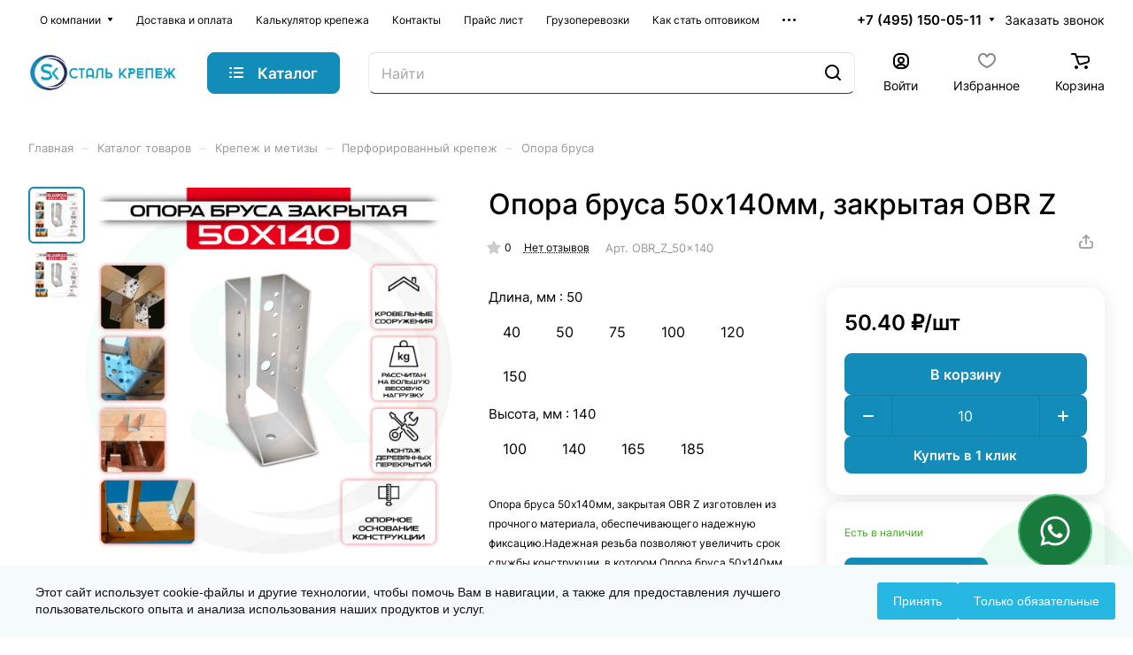

--- FILE ---
content_type: text/html; charset=UTF-8
request_url: https://stalkrepej.ru/catalog/krepezh_i_metizy/krepezh/opora-brusa/opora-brusa-obr-z-75150_18879/
body_size: 53650
content:
<!DOCTYPE html><html xmlns="http://www.w3.org/1999/xhtml" xml:lang="ru" lang="ru" class=" "><head><link rel="canonical" href="https://stalkrepej.ru/catalog/krepezh_i_metizy/krepezh/opora-brusa/opora-brusa-obr-z-75150_18879/" /><link rel="preload" href="/bitrix/cache/css/arturgolubev.cssinliner/v600_s1/css_united/ffdf4bf63398c7b236927b7465a352a3.css" as="style"><link href="/bitrix/cache/css/arturgolubev.cssinliner/v600_s1/css_united/ffdf4bf63398c7b236927b7465a352a3.css" rel="stylesheet" onerror="document.body.classList.add('agic_reload_css');" ><title>Опора бруса 50х140мм, закрытая OBR Z в , купить у производителя в интернет магазине СтальКрепеж - размеры, цены, характеристики</title><meta name="viewport" content="initial-scale=1.0, width=device-width" /><meta name="HandheldFriendly" content="true" /><meta name="yes" content="yes" /><meta name="apple-mobile-web-app-status-bar-style" content="black" /><meta name="SKYPE_TOOLBAR" content="SKYPE_TOOLBAR_PARSER_COMPATIBLE" /><meta http-equiv="Content-Type" content="text/html; charset=UTF-8" /><meta name="keywords" content="Купить опора бруса 50х140мм, закрытая obr z в , цены на опора бруса 50х140мм, закрытая obr z в , купить с доставкой опора бруса 50х140мм, закрытая obr z в , перфорированный крепеж оптом, опора бруса 50х140мм, закрытая obr z в , опора бруса 50х140мм, закрытая obr z не дорого в , опора бруса 50х140мм, закрытая obr z от производителя в " /><meta name="description" content="Опора бруса 50х140мм, закрытая OBR Z лучшего качества купить с бесплатной доставкой по России недорого в интернет-магазине Сталь Крепеж. Телефон ☎ в : 8 (495) 150 05 11" /><script data-skip-moving="true">(function(w, d, n) {var cl = "bx-core";var ht = d.documentElement;var htc = ht ? ht.className : undefined;if (htc === undefined || htc.indexOf(cl) !== -1){return;}var ua = n.userAgent;if (/(iPad;)|(iPhone;)/i.test(ua)){cl += " bx-ios";}else if (/Windows/i.test(ua)){cl += ' bx-win';}else if (/Macintosh/i.test(ua)){cl += " bx-mac";}else if (/Linux/i.test(ua) && !/Android/i.test(ua)){cl += " bx-linux";}else if (/Android/i.test(ua)){cl += " bx-android";}cl += (/(ipad|iphone|android|mobile|touch)/i.test(ua) ? " bx-touch" : " bx-no-touch");cl += w.devicePixelRatio && w.devicePixelRatio >= 2? " bx-retina": " bx-no-retina";if (/AppleWebKit/.test(ua)){cl += " bx-chrome";}else if (/Opera/.test(ua)){cl += " bx-opera";}else if (/Firefox/.test(ua)){cl += " bx-firefox";}ht.className = htc ? htc + " " + cl : cl;})(window, document, navigator);</script><style>html {--border-radius:8px;--theme-base-color:#128cb9;--theme-base-opacity-color:#128cb91a;--theme-more-color:#128cb9;--theme-outer-border-radius:16px;--theme-text-transform:none;--theme-letter-spacing:normal;--theme-button-font-size:0%;--theme-button-padding-2px:0%;--theme-button-padding-1px:0%;--theme-more-color-hue:196;--theme-more-color-saturation:82%;--theme-more-color-lightness:40%;--theme-base-color-hue:196;--theme-base-color-saturation:82%;--theme-base-color-lightness:40%;--theme-lightness-hover-diff:6%;}</style><style>html {font-size:16px;--theme-font-family:Inter;--theme-font-title-family:var(--theme-font-family);--theme-font-title-weight:500;}</style><style>html {--theme-page-width: 1348px;--theme-page-width-padding: 32px}</style><script data-skip-moving="true" src="/bitrix/js/main/jquery/jquery-3.6.0.min.js"></script><script data-skip-moving="true" src="/bitrix/templates/aspro-lite/js/speed.min.js?=1739218990"></script><link href="/bitrix/templates/aspro-lite/css/print.min.css?173921899012929" data-template-style="true" rel="stylesheet" media="print"><script src="/bitrix/templates/aspro-lite/vendor/lazysizes.min.js" data-skip-moving="true" defer=""></script><script src="/bitrix/templates/aspro-lite/vendor/ls.unveilhooks.min.js" data-skip-moving="true" defer=""></script><link rel="shortcut icon" href="/favicon.ico" type="image/x-icon" /><link rel="apple-touch-icon" sizes="180x180" href="/upload/cssinliner_webp/CLite/886/we9i3ne3yc3xyyqygzhyf0z1j7outjxm.webp" /><meta property="og:description" content="Опора бруса 50х140мм, закрытая OBR Z изготовлен из прочного материала, обеспечивающего надежную фиксацию.Надежная резьба позволяют увеличить срок службы конструкции, в котором Опора бруса 50х140мм, закрытая OBR Z служит креплением. Среди его преимуществ также можно отметить небольшой размер – благодаря этому он будет практически незаметен, что позволит сделать любой дизайн как в помещении, так и на улице." /><meta property="og:image" content="https://stalkrepej.ru:443/upload/iblock/6a9/9dr8nvwfks3qhe3l6qlyw22f91b9mlcm.png" /><link rel="image_src" href="https://stalkrepej.ru:443/upload/iblock/6a9/9dr8nvwfks3qhe3l6qlyw22f91b9mlcm.png" /><meta property="og:title" content="Опора бруса 50х140мм, закрытая OBR Z в , купить у производителя в интернет магазине СтальКрепеж - размеры, цены, характеристики" /><meta property="og:type" content="website" /><meta property="og:url" content="https://stalkrepej.ru:443/catalog/krepezh_i_metizy/krepezh/opora-brusa/opora-brusa-obr-z-75150_18879/" /><link rel="preconnect" href="https://api.searchbooster.net" crossorigin /><link rel="preconnect" href="https://cdn2.searchbooster.net" crossorigin /><link rel="preconnect" href="https://api4.searchbooster.io" crossorigin /><link rel="preconnect" href="https://cdn.searchbooster.io" crossorigin /><style>html {--header-height:130px;}</style></head><body class="block-wo-title site_s1 side_left hide_menu_page region_confirm_top header_fill_ fixed_y mfixed_y mfixed_view_scroll_top title_position_left mmenu_dropdown mheader-v1 footer-v1 fill_bg_ header-v3 title-v1 bottom-icons-panel_y with_order with_cabinet with_phones theme-light" id="main" data-site="/"><div class="bx_areas"></div><div id="panel"></div><!--'start_frame_cache_4bYrEX'--><!--'end_frame_cache_4bYrEX'--><script data-skip-moving="true">var solutionName = 'arLiteOptions';
var arAsproOptions = window[solutionName] = ({});
var arAsproCounters = {};
var arBasketItems = {};</script><script src="/bitrix/templates/aspro-lite/js/setTheme.php?site_id=s1&site_dir=/" data-skip-moving="true"></script><!--'start_frame_cache_options-block'--><!--'end_frame_cache_options-block'--><div class="body hover_"><div class="body_media"></div><div class="headers-container"><div class="title-v1" data-ajax-block="HEADER" data-ajax-callback="headerInit"><header class="header_3 header header--narrow "><div class="header__inner header__inner--no-pt"><div class="header__top-part " data-ajax-load-block="HEADER_TOP_PART"><div class="maxwidth-theme"><div class="header__top-inner"><div class="header__top-item header-menu header-menu--long dotted-flex-1 hide-dotted"><nav class="mega-menu sliced"><div class="catalog_icons_"><div class="header-menu__wrapper"><div class="header-menu__item unvisible header-menu__item--first header-menu__item--dropdown"><a class="header-menu__link header-menu__link--top-level light-opacity-hover fill-theme-hover banner-light-text dark_link" href="/company/"><span class="header-menu__title font_14"> О компании </span><i class="svg inline header-menu__wide-submenu-right-arrow fill-dark-light-block banner-light-icon-fill inline " aria-hidden="true"><svg width="7" height="5" ><use xlink:href="/bitrix/templates/aspro-lite/images/svg/arrows.svg?1739218990#down-7-5"></use></svg></i></a><div class="header-menu__dropdown-menu dropdown-menu-wrapper dropdown-menu-wrapper--visible dropdown-menu-wrapper--woffset"><div class="dropdown-menu-inner rounded-x "><ul class="header-menu__dropdown-menu-inner "><li class="header-menu__dropdown-item count_ "><a class="font_15 dropdown-menu-item dark_link fill-dark-light-block " href="/company/index.php"> О компании </a></li><li class="header-menu__dropdown-item count_ "><a class="font_15 dropdown-menu-item dark_link fill-dark-light-block " href="/company/requisites/"> Реквизиты </a></li><li class="header-menu__dropdown-item count_ "><a class="font_15 dropdown-menu-item dark_link fill-dark-light-block " href="/proizvodstvo-na-zakaz/"> Производство на заказ </a></li><li class="header-menu__dropdown-item count_ "><a class="font_15 dropdown-menu-item dark_link fill-dark-light-block " href="/company/licenses/"> Лицензии и сертификаты </a></li><li class="header-menu__dropdown-item count_ "><a class="font_15 dropdown-menu-item dark_link fill-dark-light-block " href="/contacts/stores/"> Контакты </a></li></ul></div></div></div><div class="header-menu__item unvisible "><a class="header-menu__link header-menu__link--top-level light-opacity-hover fill-theme-hover banner-light-text dark_link" href="/dostavka/"><span class="header-menu__title font_14"> Доставка и оплата </span></a></div><div class="header-menu__item unvisible "><a class="header-menu__link header-menu__link--top-level light-opacity-hover fill-theme-hover banner-light-text dark_link" href="/calc-fasteners-hardware/"><span class="header-menu__title font_14"> Калькулятор крепежа </span></a></div><div class="header-menu__item unvisible "><a class="header-menu__link header-menu__link--top-level light-opacity-hover fill-theme-hover banner-light-text dark_link" href="/contacts/stores/"><span class="header-menu__title font_14"> Контакты </span></a></div><div class="header-menu__item unvisible "><a class="header-menu__link header-menu__link--top-level light-opacity-hover fill-theme-hover banner-light-text dark_link" href="/price-list/"><span class="header-menu__title font_14"> Прайс лист </span></a></div><div class="header-menu__item unvisible "><a class="header-menu__link header-menu__link--top-level light-opacity-hover fill-theme-hover banner-light-text dark_link" href="/gruzoperevozki/"><span class="header-menu__title font_14"> Грузоперевозки </span></a></div><div class="header-menu__item unvisible "><a class="header-menu__link header-menu__link--top-level light-opacity-hover fill-theme-hover banner-light-text dark_link" href="/kak-stat-optovikom/"><span class="header-menu__title font_14"> Как стать оптовиком </span></a></div><div class="header-menu__item unvisible "><a class="header-menu__link header-menu__link--top-level light-opacity-hover fill-theme-hover banner-light-text dark_link" href="/company/news/"><span class="header-menu__title font_14"> Советы </span></a></div><div class="header-menu__item unvisible "><a class="header-menu__link header-menu__link--top-level light-opacity-hover fill-theme-hover banner-light-text dark_link" href="/proizvodstvo-na-zakaz/"><span class="header-menu__title font_14"> Производство на заказ </span></a></div><div class="header-menu__item unvisible header-menu__item--last "><a class="header-menu__link header-menu__link--top-level light-opacity-hover fill-theme-hover banner-light-text dark_link" href="/vozvrat-tovara/"><span class="header-menu__title font_14"> Условия возврата </span></a></div><div class="header-menu__item header-menu__item--more-items unvisible"><div class="header-menu__link banner-light-icon-fill fill-dark-light-block light-opacity-hover"><i class="svg inline inline " aria-hidden="true"><svg width="15" height="3" ><use xlink:href="/bitrix/templates/aspro-lite/images/svg/header_icons.svg?1739218990#dots-15-3"></use></svg></i></div><div class="header-menu__dropdown-menu dropdown-menu-wrapper dropdown-menu-wrapper--visible dropdown-menu-wrapper--woffset"><ul class="header-menu__more-items-list dropdown-menu-inner rounded-x"></ul></div></div></div></div><script data-skip-moving="true">if (typeof topMenuAction !== 'function'){
function topMenuAction() {
//CheckTopMenuOncePadding();
if (typeof CheckTopMenuDotted !== 'function'){
let timerID = setInterval(function(){
if (typeof CheckTopMenuDotted === 'function'){
CheckTopMenuDotted();
clearInterval(timerID);
}
}, 100);
} else {
CheckTopMenuDotted();
}
}
}</script></nav></div><div class="header__top-item no-shrinked " data-ajax-load-block="HEADER_TOGGLE_PHONE"><div class=""><div class="phones"><div class="phones__phones-wrapper"><div class="phones__inner phones__inner--big fill-theme-parent"><a class="phones__phone-link phones__phone-first dark_link banner-light-text menu-light-text icon-block__name" href="tel:+74951500511">+7 (495) 150-05-11</a><div class="phones__dropdown "><div class="dropdown dropdown--relative"><div class="phones__dropdown-items phones__dropdown-items--phones"><div class="phones__phone-more dropdown__item color-theme-hover dropdown__item--first dropdown__item--last"><a class="phones__phone-link dark_link phones__phone-link--no_descript" rel="nofollow" href="tel:+74951500511"> +7 (495) 150-05-11 </a></div></div><div class="phones__dropdown-item callback-item"><div class="animate-load btn btn-default btn-wide btn-sm" data-event="jqm" data-param-id="16" data-name="callback"> Заказать звонок </div></div></div><div class="dropdown dropdown--relative"><div class="phones__dropdown-item"><div class="email__title phones__dropdown-title"> E-mail </div><div class="phones__dropdown-value"><div> sales@stalkrepej.ru </div></div></div><div class="phones__dropdown-item"><div class="address__title phones__dropdown-title"> Адрес </div><div class="phones__dropdown-value"><div class="address__text address__text--large "> городской округ Мытищи, деревня Подрезово, Цветочная улица, 10, корп 1 </div></div></div><div class="phones__dropdown-item"><div class="schedule__title phones__dropdown-title"> Режим работы </div><div class="phones__dropdown-value"><div class="schedule__text "> Пн. – Пт.: с 9:00 до 18:00 </div></div></div><!-- noindex --><div class="phones__dropdown-item social-item"><div class="social"><ul class="social__items social__items--md social__items--type-color social__items--grid"><li class="social__item grid-list__item hover_blink vkontakte "><a class="social__link shine" href="https://vk.com/stalkrepej?roistat_visit=346466" target="_blank" rel="nofollow" title="ВКонтакте"></a></li><li class="social__item grid-list__item hover_blink telegram "><a class="social__link shine" href="https://t.me/stalkrepej" target="_blank" rel="nofollow" title="Telegram"></a></li><li class="social__item grid-list__item hover_blink youtube "><a class="social__link shine" href="https://youtube.com/@stalkrepej?si=rVrIIE5mBOeO6aQz" target="_blank" rel="nofollow" title="YouTube"></a></li><li class="social__item grid-list__item hover_blink whatsapp "><a class="social__link shine" href=" https://wa.me/+79689682277" target="_blank" rel="nofollow" title="Whats App"></a></li><li class="social__item grid-list__item hover_blink yandex-zen "><a class="social__link shine" href="https://dzen.ru/stalkrepej" target="_blank" rel="nofollow" title="Яндекс Дзен"></a></li></ul></div></div><!-- /noindex --></div></div><span class="more-arrow banner-light-icon-fill menu-light-icon-fill fill-dark-light-block"><i class="svg inline inline " aria-hidden="true"><svg width="7" height="5" ><use xlink:href="/bitrix/templates/aspro-lite/images/svg/arrows.svg?1739218990#down-7-5"></use></svg></i></span></div></div><div><div class="phones__callback light-opacity-hover animate-load dark_link banner-light-text menu-light-text hide-1200" data-event="jqm" data-param-id="16" data-name="callback"> Заказать звонок </div></div></div></div></div><div class="header__top-item hidden" data-ajax-load-block="HEADER_TOGGLE_THEME_SELECTOR"></div></div></div></div><div class="header__main-part header__main-part--long part-with-search" data-ajax-load-block="HEADER_MAIN_PART"><div class="maxwidth-theme"><div class="header__main-inner relative part-with-search__inner"><div class="header__main-item"><div class="line-block line-block--40"><div class="logo line-block__item no-shrinked"><!--'start_frame_cache_header-buffered-logo1'--><a class="menu-light-icon-fill banner-light-icon-fill" href="/"><img src="/upload/CLite/f6c/k6odt0zce5e8bc8clhtwztbvto180va4.webp" alt="СтальКрепеж" title="СтальКрепеж" data-src="" /></a><!--'end_frame_cache_header-buffered-logo1'--></div></div></div><div class="header__main-item header__burger menu-dropdown-offset"><nav class="mega-menu"><div class="catalog_icons_"><div class="header-menu__wrapper"><div class="header-menu__item unvisible header-menu__item--first header-menu__item--last header-menu__item--dropdown header-menu__item--wide"><button type="button" class="header-menu__link--only-catalog fill-use-fff btn btn-default btn--no-rippple btn-lg"><i class="svg inline header-menu__burger-icon inline " aria-hidden="true"><svg width="16" height="16" ><use xlink:href="/bitrix/templates/aspro-lite/images/svg/header_icons.svg?1739218990#burger-16-16"></use></svg></i><span class="header-menu__title font_14"> Каталог </span></button><div class="header-menu__dropdown-menu dropdown-menu-wrapper dropdown-menu-wrapper--visible "><div class="dropdown-menu-inner rounded-x long-menu-items"><div class="menu-navigation"><div class="menu-navigation__sections-wrapper"><div class="menu-navigation__scroll scrollbar"><div class="menu-navigation__sections"><div class="menu-navigation__sections-item"><a href="/catalog/krepezh_i_metizy/" class="font_15 font_weight--500 color_dark rounded-x menu-navigation__sections-item-link menu-navigation__sections-item-dropdown" ><span class="name">Крепеж и метизы</span><i class="svg inline header-menu__dropdown-right-arrow fill-dark-light-block inline " aria-hidden="true"><svg width="7" height="5" ><use xlink:href="/bitrix/templates/aspro-lite/images/svg/arrows.svg?1739218990#down-7-5"></use></svg></i></a></div><div class="menu-navigation__sections-item"><a href="/catalog/inzhenernye_sistemy/" class="font_15 font_weight--500 color_dark rounded-x menu-navigation__sections-item-link menu-navigation__sections-item-dropdown" ><span class="name">Инженерные системы</span><i class="svg inline header-menu__dropdown-right-arrow fill-dark-light-block inline " aria-hidden="true"><svg width="7" height="5" ><use xlink:href="/bitrix/templates/aspro-lite/images/svg/arrows.svg?1739218990#down-7-5"></use></svg></i></a></div><div class="menu-navigation__sections-item"><a href="/catalog/elektroprivody_dlya_sistem_belimo/" class="font_15 font_weight--500 color_dark rounded-x menu-navigation__sections-item-link menu-navigation__sections-item-dropdown" ><span class="name">Электроприводы для систем Belimo</span><i class="svg inline header-menu__dropdown-right-arrow fill-dark-light-block inline " aria-hidden="true"><svg width="7" height="5" ><use xlink:href="/bitrix/templates/aspro-lite/images/svg/arrows.svg?1739218990#down-7-5"></use></svg></i></a></div><div class="menu-navigation__sections-item"><a href="/catalog/takelaj/" class="font_15 font_weight--500 color_dark rounded-x menu-navigation__sections-item-link menu-navigation__sections-item-dropdown" ><span class="name">Такелаж</span><i class="svg inline header-menu__dropdown-right-arrow fill-dark-light-block inline " aria-hidden="true"><svg width="7" height="5" ><use xlink:href="/bitrix/templates/aspro-lite/images/svg/arrows.svg?1739218990#down-7-5"></use></svg></i></a></div><div class="menu-navigation__sections-item"><a href="/catalog/profil-dlya-gipsokartona/" class="font_15 font_weight--500 color_dark rounded-x menu-navigation__sections-item-link menu-navigation__sections-item-dropdown" ><span class="name">Профиль для гипсокартона</span><i class="svg inline header-menu__dropdown-right-arrow fill-dark-light-block inline " aria-hidden="true"><svg width="7" height="5" ><use xlink:href="/bitrix/templates/aspro-lite/images/svg/arrows.svg?1739218990#down-7-5"></use></svg></i></a></div><div class="menu-navigation__sections-item"><a href="/catalog/metalloprokat/" class="font_15 font_weight--500 color_dark rounded-x menu-navigation__sections-item-link menu-navigation__sections-item-dropdown" ><span class="name">Металлопрокат</span><i class="svg inline header-menu__dropdown-right-arrow fill-dark-light-block inline " aria-hidden="true"><svg width="7" height="5" ><use xlink:href="/bitrix/templates/aspro-lite/images/svg/arrows.svg?1739218990#down-7-5"></use></svg></i></a></div><div class="menu-navigation__sections-item"><a href="/catalog/setka-metallicheskaya/" class="font_15 font_weight--500 color_dark rounded-x menu-navigation__sections-item-link menu-navigation__sections-item-dropdown" ><span class="name">Сетка</span><i class="svg inline header-menu__dropdown-right-arrow fill-dark-light-block inline " aria-hidden="true"><svg width="7" height="5" ><use xlink:href="/bitrix/templates/aspro-lite/images/svg/arrows.svg?1739218990#down-7-5"></use></svg></i></a></div><div class="menu-navigation__sections-item"><a href="/catalog/kabelnye_sistemy/" class="font_15 font_weight--500 color_dark rounded-x menu-navigation__sections-item-link menu-navigation__sections-item-dropdown" ><span class="name">Кабельные системы</span><i class="svg inline header-menu__dropdown-right-arrow fill-dark-light-block inline " aria-hidden="true"><svg width="7" height="5" ><use xlink:href="/bitrix/templates/aspro-lite/images/svg/arrows.svg?1739218990#down-7-5"></use></svg></i></a></div><div class="menu-navigation__sections-item"><a href="/catalog/instrumenti/" class="font_15 font_weight--500 color_dark rounded-x menu-navigation__sections-item-link menu-navigation__sections-item-dropdown" ><span class="name">Инструменты</span><i class="svg inline header-menu__dropdown-right-arrow fill-dark-light-block inline " aria-hidden="true"><svg width="7" height="5" ><use xlink:href="/bitrix/templates/aspro-lite/images/svg/arrows.svg?1739218990#down-7-5"></use></svg></i></a></div><div class="menu-navigation__sections-item"><a href="/catalog/raskhodnye-materialy/" class="font_15 font_weight--500 color_dark rounded-x menu-navigation__sections-item-link menu-navigation__sections-item-dropdown" ><span class="name">Расходные материалы</span><i class="svg inline header-menu__dropdown-right-arrow fill-dark-light-block inline " aria-hidden="true"><svg width="7" height="5" ><use xlink:href="/bitrix/templates/aspro-lite/images/svg/arrows.svg?1739218990#down-7-5"></use></svg></i></a></div></div></div></div><div class="menu-navigation__content"><div class="header-menu__wide-limiter scrollbar"><ul class="header-menu__dropdown-menu-inner "><li class="parent-items "><div class="parent-items__item-title"><a href="/catalog/krepezh_i_metizy/" class="dark_link stroke-theme-hover"><span class="parent-items__item-name font_weight--500 font_20 font_large">Крепеж и метизы</span><span class="parent-items__item-arrow rounded-x"><i class="svg inline inline " aria-hidden="true"><svg width="7" height="12" ><use xlink:href="/bitrix/templates/aspro-lite/images/svg/arrows.svg?1739218990#right-7-12"></use></svg></i></span></a></div><div class="parent-items__info"><div class="header-menu__many-items"><ul class="header-menu__dropdown-menu-inner header-menu__dropdown-menu--grids" ><li class="header-menu__dropdown-item count_ header-menu__dropdown-item--with-dropdown has_img header-menu__dropdown-item--img-LEFT"><div class="header-menu__dropdown-item-img header-menu__dropdown-item-img--LEFT"><div class="header-menu__dropdown-item-img-inner"><a href="/catalog/krepezh_i_metizy/krepezh/"><img class="lazyload " src="[data-uri]" data-src="/upload/cssinliner_webp/resize_cache/iblock/e63/56_56_0/mk22tn0ia9jtq4v64spx7x3zox3eh8e9.webp" alt="Перфорированный крепеж" title="Перфорированный крепеж" /></a></div></div><div class="header-menu__wide-item-wrapper"><a class="font_16 font_weight--500 dark_link switcher-title header-menu__wide-child-link fill-theme-hover" href="/catalog/krepezh_i_metizy/krepezh/"><span>Перфорированный крепеж</span><i class="svg inline header-menu__wide-submenu-right-arrow fill-dark-light-block only_more_items inline " aria-hidden="true"><svg width="7" height="5" ><use xlink:href="/bitrix/templates/aspro-lite/images/svg/arrows.svg?1739218990#down-7-5"></use></svg></i></a><ul class="header-menu__wide-submenu"><li class=" header-menu__wide-submenu-item header-menu__wide-submenu-item--with-dropdown " ><div class="header-menu__wide-submenu-item-inner"><a class="font_15 dark_link fill-theme-hover fill-dark-light-block header-menu__wide-child-link" href="/catalog/krepezh_i_metizy/krepezh/perforirovannye/"><span class="header-menu__wide-submenu-item-name">Уголки крепежные</span>&nbsp;&nbsp;&nbsp;&nbsp;&nbsp;&nbsp;<span class="toggle_block"><i class="svg inline down header-menu__wide-submenu-right-arrow menu-arrow bg-opacity-theme-target fill-theme-target inline " aria-hidden="true"><svg width="7" height="5" ><use xlink:href="/bitrix/templates/aspro-lite/images/svg/arrows.svg?1739218990#down-7-5"></use></svg></i></span><i class="svg inline header-menu__wide-submenu-right-arrow fill-dark-light-block only_more_items inline " aria-hidden="true"><svg width="7" height="5" ><use xlink:href="/bitrix/templates/aspro-lite/images/svg/arrows.svg?1739218990#down-7-5"></use></svg></i></a><div class="submenu-wrapper" style="display:none"><ul class="header-menu__wide-submenu"><li class="header-menu__wide-submenu-item "><span class="header-menu__wide-submenu-item-inner"><a class="font_14 dark_link header-menu__wide-child-link" href="/catalog/krepezh_i_metizy/krepezh/perforirovannye/krepezhnyj/"><span class="header-menu__wide-submenu-item-name">Уголок крепежный оцинкованный</span></a></span></li><li class="header-menu__wide-submenu-item "><span class="header-menu__wide-submenu-item-inner"><a class="font_14 dark_link header-menu__wide-child-link" href="/catalog/krepezh_i_metizy/krepezh/perforirovannye/ravnostoronnij/"><span class="header-menu__wide-submenu-item-name">Уголок крепежный равносторонний</span></a></span></li><li class="header-menu__wide-submenu-item "><span class="header-menu__wide-submenu-item-inner"><a class="font_14 dark_link header-menu__wide-child-link" href="/catalog/krepezh_i_metizy/krepezh/perforirovannye/ugolok_krepezhnyy_ankernyy/"><span class="header-menu__wide-submenu-item-name">Уголок крепежный анкерный</span></a></span></li><li class="header-menu__wide-submenu-item "><span class="header-menu__wide-submenu-item-inner"><a class="font_14 dark_link header-menu__wide-child-link" href="/catalog/krepezh_i_metizy/krepezh/perforirovannye/asimmetrichnyj/"><span class="header-menu__wide-submenu-item-name">Уголок крепежный ассиметричный</span></a></span></li><li class="header-menu__wide-submenu-item "><span class="header-menu__wide-submenu-item-inner"><a class="font_14 dark_link header-menu__wide-child-link" href="/catalog/krepezh_i_metizy/krepezh/perforirovannye/2-m-usileniem/"><span class="header-menu__wide-submenu-item-name">Уголок крепежный с двойным усилением</span></a></span></li><li class="header-menu__wide-submenu-item "><span class="header-menu__wide-submenu-item-inner"><a class="font_14 dark_link header-menu__wide-child-link" href="/catalog/krepezh_i_metizy/krepezh/perforirovannye/z-obraznyj/"><span class="header-menu__wide-submenu-item-name">Уголок крепежный Z-образный</span></a></span></li><li class="header-menu__wide-submenu-item "><span class="header-menu__wide-submenu-item-inner"><a class="font_14 dark_link header-menu__wide-child-link" href="/catalog/krepezh_i_metizy/krepezh/perforirovannye/135-gradusov/"><span class="header-menu__wide-submenu-item-name">Уголок под 135 градусов</span></a></span></li><li class="header-menu__wide-submenu-item "><span class="header-menu__wide-submenu-item-inner"><a class="font_14 dark_link header-menu__wide-child-link" href="/catalog/krepezh_i_metizy/krepezh/perforirovannye/skolzyashchij/"><span class="header-menu__wide-submenu-item-name">Уголок крепежный скользящий</span></a></span></li><li class="header-menu__wide-submenu-item "><span class="header-menu__wide-submenu-item-inner"><a class="font_14 dark_link header-menu__wide-child-link" href="/catalog/krepezh_i_metizy/krepezh/perforirovannye/montazhnyj/"><span class="header-menu__wide-submenu-item-name">Уголок монтажный</span></a></span></li><li class="header-menu__wide-submenu-item "><span class="header-menu__wide-submenu-item-inner"><a class="font_14 dark_link header-menu__wide-child-link" href="/catalog/krepezh_i_metizy/krepezh/perforirovannye/usilennyj/"><span class="header-menu__wide-submenu-item-name">Уголок крепежный усиленный</span></a></span></li></ul></div></div></li><li class=" header-menu__wide-submenu-item active" ><div class="header-menu__wide-submenu-item-inner"><a class="font_15 dark_link fill-theme-hover fill-dark-light-block header-menu__wide-child-link" href="/catalog/krepezh_i_metizy/krepezh/opora-brusa/"><span class="header-menu__wide-submenu-item-name">Опора бруса</span></a></div></li><li class=" header-menu__wide-submenu-item header-menu__wide-submenu-item--with-dropdown " ><div class="header-menu__wide-submenu-item-inner"><a class="font_15 dark_link fill-theme-hover fill-dark-light-block header-menu__wide-child-link" href="/catalog/krepezh_i_metizy/krepezh/plastiny/"><span class="header-menu__wide-submenu-item-name">Пластины перфорированные</span>&nbsp;&nbsp;&nbsp;&nbsp;&nbsp;&nbsp;<span class="toggle_block"><i class="svg inline down header-menu__wide-submenu-right-arrow menu-arrow bg-opacity-theme-target fill-theme-target inline " aria-hidden="true"><svg width="7" height="5" ><use xlink:href="/bitrix/templates/aspro-lite/images/svg/arrows.svg?1739218990#down-7-5"></use></svg></i></span><i class="svg inline header-menu__wide-submenu-right-arrow fill-dark-light-block only_more_items inline " aria-hidden="true"><svg width="7" height="5" ><use xlink:href="/bitrix/templates/aspro-lite/images/svg/arrows.svg?1739218990#down-7-5"></use></svg></i></a><div class="submenu-wrapper" style="display:none"><ul class="header-menu__wide-submenu"><li class="header-menu__wide-submenu-item "><span class="header-menu__wide-submenu-item-inner"><a class="font_14 dark_link header-menu__wide-child-link" href="/catalog/krepezh_i_metizy/krepezh/plastiny/gvozdevye/"><span class="header-menu__wide-submenu-item-name">Пластины гвоздевые</span></a></span></li><li class="header-menu__wide-submenu-item "><span class="header-menu__wide-submenu-item-inner"><a class="font_14 dark_link header-menu__wide-child-link" href="/catalog/krepezh_i_metizy/krepezh/plastiny/krepezhnye/"><span class="header-menu__wide-submenu-item-name">Пластины крепежные</span></a></span></li><li class="header-menu__wide-submenu-item "><span class="header-menu__wide-submenu-item-inner"><a class="font_14 dark_link header-menu__wide-child-link" href="/catalog/krepezh_i_metizy/krepezh/plastiny/soedinitelnye/"><span class="header-menu__wide-submenu-item-name">Пластины соединительные</span></a></span></li></ul></div></div></li><li class=" header-menu__wide-submenu-item header-menu__wide-submenu-item--with-dropdown " ><div class="header-menu__wide-submenu-item-inner"><a class="font_15 dark_link fill-theme-hover fill-dark-light-block header-menu__wide-child-link" href="/catalog/krepezh_i_metizy/krepezh/lenty/"><span class="header-menu__wide-submenu-item-name">Лента монтажная</span>&nbsp;&nbsp;&nbsp;&nbsp;&nbsp;&nbsp;<span class="toggle_block"><i class="svg inline down header-menu__wide-submenu-right-arrow menu-arrow bg-opacity-theme-target fill-theme-target inline " aria-hidden="true"><svg width="7" height="5" ><use xlink:href="/bitrix/templates/aspro-lite/images/svg/arrows.svg?1739218990#down-7-5"></use></svg></i></span><i class="svg inline header-menu__wide-submenu-right-arrow fill-dark-light-block only_more_items inline " aria-hidden="true"><svg width="7" height="5" ><use xlink:href="/bitrix/templates/aspro-lite/images/svg/arrows.svg?1739218990#down-7-5"></use></svg></i></a><div class="submenu-wrapper" style="display:none"><ul class="header-menu__wide-submenu"><li class="header-menu__wide-submenu-item "><span class="header-menu__wide-submenu-item-inner"><a class="font_14 dark_link header-menu__wide-child-link" href="/catalog/krepezh_i_metizy/krepezh/lenty/lenta_tarnaya/"><span class="header-menu__wide-submenu-item-name">Лента тарная</span></a></span></li><li class="header-menu__wide-submenu-item "><span class="header-menu__wide-submenu-item-inner"><a class="font_14 dark_link header-menu__wide-child-link" href="/catalog/krepezh_i_metizy/krepezh/lenty/montazhnaya/"><span class="header-menu__wide-submenu-item-name">Перфорированная монтажная лента</span></a></span></li><li class="header-menu__wide-submenu-item "><span class="header-menu__wide-submenu-item-inner"><a class="font_14 dark_link header-menu__wide-child-link" href="/catalog/krepezh_i_metizy/krepezh/lenty/lenta_dlya_teplogo_pola/"><span class="header-menu__wide-submenu-item-name">Лента для теплого пола</span></a></span></li></ul></div></div></li><li class=" header-menu__wide-submenu-item " ><div class="header-menu__wide-submenu-item-inner"><a class="font_15 dark_link fill-theme-hover fill-dark-light-block header-menu__wide-child-link" href="/catalog/krepezh_i_metizy/krepezh/opora-balki/"><span class="header-menu__wide-submenu-item-name">Опора балки (левая и правая)</span></a></div></li><li class=" header-menu__wide-submenu-item " ><div class="header-menu__wide-submenu-item-inner"><a class="font_15 dark_link fill-theme-hover fill-dark-light-block header-menu__wide-child-link" href="/catalog/krepezh_i_metizy/krepezh/opora-dlya-stropil/"><span class="header-menu__wide-submenu-item-name">Опора скользящая для стропил</span></a></div></li><li class=" header-menu__wide-submenu-item " ><div class="header-menu__wide-submenu-item-inner"><a class="font_15 dark_link fill-theme-hover fill-dark-light-block header-menu__wide-child-link" href="/catalog/krepezh_i_metizy/krepezh/anker-s-otsinkovaniem/"><span class="header-menu__wide-submenu-item-name">Анкер (домкрат) регулировочный</span></a></div></li><li class=" header-menu__wide-submenu-item " ><div class="header-menu__wide-submenu-item-inner"><a class="font_15 dark_link fill-theme-hover fill-dark-light-block header-menu__wide-child-link" href="/catalog/krepezh_i_metizy/krepezh/derzhatel/"><span class="header-menu__wide-submenu-item-name">Держатель балки</span></a></div></li><li class=" header-menu__wide-submenu-item " ><div class="header-menu__wide-submenu-item-inner"><a class="font_15 dark_link fill-theme-hover fill-dark-light-block header-menu__wide-child-link" href="/catalog/krepezh_i_metizy/krepezh/krepezh-dlya-stoek/"><span class="header-menu__wide-submenu-item-name">Крепеж для стоек в землю</span></a></div></li><li class=" header-menu__wide-submenu-item " ><div class="header-menu__wide-submenu-item-inner"><a class="font_15 dark_link fill-theme-hover fill-dark-light-block header-menu__wide-child-link" href="/catalog/krepezh_i_metizy/krepezh/shajba/"><span class="header-menu__wide-submenu-item-name">Шайба с муфтой</span></a></div></li><li class="collapsed header-menu__wide-submenu-item " style="display: none;"><div class="header-menu__wide-submenu-item-inner"><a class="font_15 dark_link fill-theme-hover fill-dark-light-block header-menu__wide-child-link" href="/catalog/krepezh_i_metizy/krepezh/soedinitel/"><span class="header-menu__wide-submenu-item-name">Угловой соединитель</span></a></div></li><li class="collapsed header-menu__wide-submenu-item " style="display: none;"><div class="header-menu__wide-submenu-item-inner"><a class="font_15 dark_link fill-theme-hover fill-dark-light-block header-menu__wide-child-link" href="/catalog/krepezh_i_metizy/krepezh/osnovanie-kolonny/"><span class="header-menu__wide-submenu-item-name">Основание колонны</span></a></div></li><li class="collapsed header-menu__wide-submenu-item " style="display: none;"><div class="header-menu__wide-submenu-item-inner"><a class="font_15 dark_link fill-theme-hover fill-dark-light-block header-menu__wide-child-link" href="/catalog/krepezh_i_metizy/krepezh/opora/"><span class="header-menu__wide-submenu-item-name">Закладная опора</span></a></div></li><li class="collapsed header-menu__wide-submenu-item header-menu__wide-submenu-item--last " style="display: none;"><div class="header-menu__wide-submenu-item-inner"><a class="font_15 dark_link fill-theme-hover fill-dark-light-block header-menu__wide-child-link" href="/catalog/krepezh_i_metizy/krepezh/ankernye_plastiny/"><span class="header-menu__wide-submenu-item-name">Анкерные пластины</span></a></div></li><li class="header-menu__wide-submenu-item--more_items"><span class="dark_link with_dropdown font_15 fill-dark-light-block svg"> Еще <i class="svg inline menu-arrow inline " aria-hidden="true"><svg width="7" height="5" ><use xlink:href="/bitrix/templates/aspro-lite/images/svg/arrows.svg?1739218990#down-7-5"></use></svg></i></span></li></ul></div></li><li class="header-menu__dropdown-item count_ header-menu__dropdown-item--with-dropdown has_img header-menu__dropdown-item--img-LEFT"><div class="header-menu__dropdown-item-img header-menu__dropdown-item-img--LEFT"><div class="header-menu__dropdown-item-img-inner"><a href="/catalog/krepezh_i_metizy/samorezy/"><img class="lazyload " src="[data-uri]" data-src="/upload/cssinliner_webp/resize_cache/iblock/007/56_56_0/uft7jldeg8r9kzk6co44e1w6se1xzozb.webp" alt="Саморезы" title="Саморезы" /></a></div></div><div class="header-menu__wide-item-wrapper"><a class="font_16 font_weight--500 dark_link switcher-title header-menu__wide-child-link fill-theme-hover" href="/catalog/krepezh_i_metizy/samorezy/"><span>Саморезы</span><i class="svg inline header-menu__wide-submenu-right-arrow fill-dark-light-block only_more_items inline " aria-hidden="true"><svg width="7" height="5" ><use xlink:href="/bitrix/templates/aspro-lite/images/svg/arrows.svg?1739218990#down-7-5"></use></svg></i></a><ul class="header-menu__wide-submenu"><li class=" header-menu__wide-submenu-item " ><div class="header-menu__wide-submenu-item-inner"><a class="font_15 dark_link fill-theme-hover fill-dark-light-block header-menu__wide-child-link" href="/catalog/krepezh_i_metizy/samorezy/samorezy-po-derevu/"><span class="header-menu__wide-submenu-item-name">Саморезы черные по дереву</span></a></div></li><li class=" header-menu__wide-submenu-item " ><div class="header-menu__wide-submenu-item-inner"><a class="font_15 dark_link fill-theme-hover fill-dark-light-block header-menu__wide-child-link" href="/catalog/krepezh_i_metizy/samorezy/samorezy-oksidirovannye/"><span class="header-menu__wide-submenu-item-name">Саморезы черные по металлу</span></a></div></li><li class=" header-menu__wide-submenu-item " ><div class="header-menu__wide-submenu-item-inner"><a class="font_15 dark_link fill-theme-hover fill-dark-light-block header-menu__wide-child-link" href="/catalog/krepezh_i_metizy/samorezy/samorezy-zheltopassirovannye/"><span class="header-menu__wide-submenu-item-name">Саморезы желтые по дереву</span></a></div></li><li class=" header-menu__wide-submenu-item " ><div class="header-menu__wide-submenu-item-inner"><a class="font_15 dark_link fill-theme-hover fill-dark-light-block header-menu__wide-child-link" href="/catalog/krepezh_i_metizy/samorezy/samorez-universalnyy-pz/"><span class="header-menu__wide-submenu-item-name">Саморез универсальный (Pz)</span></a></div></li><li class=" header-menu__wide-submenu-item " ><div class="header-menu__wide-submenu-item-inner"><a class="font_15 dark_link fill-theme-hover fill-dark-light-block header-menu__wide-child-link" href="/catalog/krepezh_i_metizy/samorezy/samorezy-ostryj/"><span class="header-menu__wide-submenu-item-name">Саморезы с прессшайбой острые</span></a></div></li><li class=" header-menu__wide-submenu-item " ><div class="header-menu__wide-submenu-item-inner"><a class="font_15 dark_link fill-theme-hover fill-dark-light-block header-menu__wide-child-link" href="/catalog/krepezh_i_metizy/samorezy/s-pressshajboj-okrashennyj/"><span class="header-menu__wide-submenu-item-name">Прессшайба крашеная (острая)</span></a></div></li><li class=" header-menu__wide-submenu-item " ><div class="header-menu__wide-submenu-item-inner"><a class="font_15 dark_link fill-theme-hover fill-dark-light-block header-menu__wide-child-link" href="/catalog/krepezh_i_metizy/samorezy/samorezy-s-pressshajboj/"><span class="header-menu__wide-submenu-item-name">Саморезы с прессшайбой со сверлом</span></a></div></li><li class=" header-menu__wide-submenu-item " ><div class="header-menu__wide-submenu-item-inner"><a class="font_15 dark_link fill-theme-hover fill-dark-light-block header-menu__wide-child-link" href="/catalog/krepezh_i_metizy/samorezy/samorez-po-gvl/"><span class="header-menu__wide-submenu-item-name">Саморез по ГВЛ</span></a></div></li><li class=" header-menu__wide-submenu-item " ><div class="header-menu__wide-submenu-item-inner"><a class="font_15 dark_link fill-theme-hover fill-dark-light-block header-menu__wide-child-link" href="/catalog/krepezh_i_metizy/samorezy/konfirmat/"><span class="header-menu__wide-submenu-item-name">Винт конфирмат (еврошуруп)</span></a></div></li><li class=" header-menu__wide-submenu-item " ><div class="header-menu__wide-submenu-item-inner"><a class="font_15 dark_link fill-theme-hover fill-dark-light-block header-menu__wide-child-link" href="/catalog/krepezh_i_metizy/samorezy/samorez-konstruktsionnyy-torx-s-pressshayboy/"><span class="header-menu__wide-submenu-item-name">Саморез конструкционный Torx с прессшайбой</span></a></div></li><li class="collapsed header-menu__wide-submenu-item " style="display: none;"><div class="header-menu__wide-submenu-item-inner"><a class="font_15 dark_link fill-theme-hover fill-dark-light-block header-menu__wide-child-link" href="/catalog/krepezh_i_metizy/samorezy/samorez_konstruktsionnyy_torx/"><span class="header-menu__wide-submenu-item-name">Саморез конструкционный Torx</span></a></div></li><li class="collapsed header-menu__wide-submenu-item " style="display: none;"><div class="header-menu__wide-submenu-item-inner"><a class="font_15 dark_link fill-theme-hover fill-dark-light-block header-menu__wide-child-link" href="/catalog/krepezh_i_metizy/samorezy/shurup-santekhnicheskij/"><span class="header-menu__wide-submenu-item-name">Шуруп сантехнический (глухарь)</span></a></div></li><li class="collapsed header-menu__wide-submenu-item " style="display: none;"><div class="header-menu__wide-submenu-item-inner"><a class="font_15 dark_link fill-theme-hover fill-dark-light-block header-menu__wide-child-link" href="/catalog/krepezh_i_metizy/samorezy/samorezy-dlya-panelej/"><span class="header-menu__wide-submenu-item-name">Саморезы для сэндвич панелей</span></a></div></li><li class="collapsed header-menu__wide-submenu-item " style="display: none;"><div class="header-menu__wide-submenu-item-inner"><a class="font_15 dark_link fill-theme-hover fill-dark-light-block header-menu__wide-child-link" href="/catalog/krepezh_i_metizy/samorezy/klop-tsink/"><span class="header-menu__wide-submenu-item-name">Саморезы &quot;КЛОП&quot; (острый) ЦИНК</span></a></div></li><li class="collapsed header-menu__wide-submenu-item " style="display: none;"><div class="header-menu__wide-submenu-item-inner"><a class="font_15 dark_link fill-theme-hover fill-dark-light-block header-menu__wide-child-link" href="/catalog/krepezh_i_metizy/samorezy/klop-so-sverlom-tsink/"><span class="header-menu__wide-submenu-item-name">Саморезы &quot;КЛОП&quot; (со сверлом) цинк</span></a></div></li><li class="collapsed header-menu__wide-submenu-item " style="display: none;"><div class="header-menu__wide-submenu-item-inner"><a class="font_15 dark_link fill-theme-hover fill-dark-light-block header-menu__wide-child-link" href="/catalog/krepezh_i_metizy/samorezy/klop-ostryj/"><span class="header-menu__wide-submenu-item-name">Саморезы &quot;КЛОП&quot; (острый)</span></a></div></li><li class="collapsed header-menu__wide-submenu-item " style="display: none;"><div class="header-menu__wide-submenu-item-inner"><a class="font_15 dark_link fill-theme-hover fill-dark-light-block header-menu__wide-child-link" href="/catalog/krepezh_i_metizy/samorezy/klop-so-sverlom/"><span class="header-menu__wide-submenu-item-name">Саморезы &quot;КЛОП&quot; (со сверлом)</span></a></div></li><li class="collapsed header-menu__wide-submenu-item " style="display: none;"><div class="header-menu__wide-submenu-item-inner"><a class="font_15 dark_link fill-theme-hover fill-dark-light-block header-menu__wide-child-link" href="/catalog/krepezh_i_metizy/samorezy/samorezy-otsinkovannye/"><span class="header-menu__wide-submenu-item-name">Саморезы оцинкованные по дереву</span></a></div></li><li class="collapsed header-menu__wide-submenu-item " style="display: none;"><div class="header-menu__wide-submenu-item-inner"><a class="font_15 dark_link fill-theme-hover fill-dark-light-block header-menu__wide-child-link" href="/catalog/krepezh_i_metizy/samorezy/nagel-po-betonu/"><span class="header-menu__wide-submenu-item-name">Нагель по бетону</span></a></div></li><li class="collapsed header-menu__wide-submenu-item " style="display: none;"><div class="header-menu__wide-submenu-item-inner"><a class="font_15 dark_link fill-theme-hover fill-dark-light-block header-menu__wide-child-link" href="/catalog/krepezh_i_metizy/samorezy/samorezy-okonnye/"><span class="header-menu__wide-submenu-item-name">Саморезы оконные</span></a></div></li><li class="collapsed header-menu__wide-submenu-item " style="display: none;"><div class="header-menu__wide-submenu-item-inner"><a class="font_15 dark_link fill-theme-hover fill-dark-light-block header-menu__wide-child-link" href="/catalog/krepezh_i_metizy/samorezy/shurup_dlya_polov_i_parketa/"><span class="header-menu__wide-submenu-item-name">Шурупы для полов и паркета</span></a></div></li><li class="collapsed header-menu__wide-submenu-item header-menu__wide-submenu-item--last header-menu__wide-submenu-item--with-dropdown " style="display: none;"><div class="header-menu__wide-submenu-item-inner"><a class="font_15 dark_link fill-theme-hover fill-dark-light-block header-menu__wide-child-link" href="/catalog/krepezh_i_metizy/samorezy/samorezy-dlya-krovli/"><span class="header-menu__wide-submenu-item-name">Саморезы для кровли</span>&nbsp;&nbsp;&nbsp;&nbsp;&nbsp;&nbsp;<span class="toggle_block"><i class="svg inline down header-menu__wide-submenu-right-arrow menu-arrow bg-opacity-theme-target fill-theme-target inline " aria-hidden="true"><svg width="7" height="5" ><use xlink:href="/bitrix/templates/aspro-lite/images/svg/arrows.svg?1739218990#down-7-5"></use></svg></i></span><i class="svg inline header-menu__wide-submenu-right-arrow fill-dark-light-block only_more_items inline " aria-hidden="true"><svg width="7" height="5" ><use xlink:href="/bitrix/templates/aspro-lite/images/svg/arrows.svg?1739218990#down-7-5"></use></svg></i></a><div class="submenu-wrapper" style="display:none"><ul class="header-menu__wide-submenu"><li class="header-menu__wide-submenu-item "><span class="header-menu__wide-submenu-item-inner"><a class="font_14 dark_link header-menu__wide-child-link" href="/catalog/krepezh_i_metizy/samorezy/samorezy-dlya-krovli/samorezy-krashennye/"><span class="header-menu__wide-submenu-item-name">Саморезы для кровли крашенные</span></a></span></li><li class="header-menu__wide-submenu-item "><span class="header-menu__wide-submenu-item-inner"><a class="font_14 dark_link header-menu__wide-child-link" href="/catalog/krepezh_i_metizy/samorezy/samorezy-dlya-krovli/samorezy-dlya-krovli-otsinkovannye/"><span class="header-menu__wide-submenu-item-name">Саморезы для кровли оцинкованные</span></a></span></li><li class="header-menu__wide-submenu-item "><span class="header-menu__wide-submenu-item-inner"><a class="font_14 dark_link header-menu__wide-child-link" href="/catalog/krepezh_i_metizy/samorezy/samorezy-dlya-krovli/samorezy-bez-shajby/"><span class="header-menu__wide-submenu-item-name">Саморезы для кровли оцинкованные без шайбы</span></a></span></li><li class="header-menu__wide-submenu-item "><span class="header-menu__wide-submenu-item-inner"><a class="font_14 dark_link header-menu__wide-child-link" href="/catalog/krepezh_i_metizy/samorezy/samorezy-dlya-krovli/samorezy-s-sverlom/"><span class="header-menu__wide-submenu-item-name">Саморезы для кровли оцинкованные с увеличенным сверлом</span></a></span></li><li class="header-menu__wide-submenu-item "><span class="header-menu__wide-submenu-item-inner"><a class="font_14 dark_link header-menu__wide-child-link" href="/catalog/krepezh_i_metizy/samorezy/samorezy-dlya-krovli/s-rezinovoj-prokladkoj/"><span class="header-menu__wide-submenu-item-name">Шайба с резиновой прокладкой</span></a></span></li></ul></div></div></li><li class="header-menu__wide-submenu-item--more_items"><span class="dark_link with_dropdown font_15 fill-dark-light-block svg"> Еще <i class="svg inline menu-arrow inline " aria-hidden="true"><svg width="7" height="5" ><use xlink:href="/bitrix/templates/aspro-lite/images/svg/arrows.svg?1739218990#down-7-5"></use></svg></i></span></li></ul></div></li><li class="header-menu__dropdown-item count_ header-menu__dropdown-item--with-dropdown has_img header-menu__dropdown-item--img-LEFT"><div class="header-menu__dropdown-item-img header-menu__dropdown-item-img--LEFT"><div class="header-menu__dropdown-item-img-inner"><a href="/catalog/krepezh_i_metizy/gvozdi/"><img class="lazyload " src="[data-uri]" data-src="/upload/cssinliner_webp/resize_cache/iblock/dc1/56_56_0/okpxxoge5ftxe8lyaauov79woks7g1nk.webp" alt="Гвозди" title="Гвозди" /></a></div></div><div class="header-menu__wide-item-wrapper"><a class="font_16 font_weight--500 dark_link switcher-title header-menu__wide-child-link fill-theme-hover" href="/catalog/krepezh_i_metizy/gvozdi/"><span>Гвозди</span><i class="svg inline header-menu__wide-submenu-right-arrow fill-dark-light-block only_more_items inline " aria-hidden="true"><svg width="7" height="5" ><use xlink:href="/bitrix/templates/aspro-lite/images/svg/arrows.svg?1739218990#down-7-5"></use></svg></i></a><ul class="header-menu__wide-submenu"><li class=" header-menu__wide-submenu-item " ><div class="header-menu__wide-submenu-item-inner"><a class="font_15 dark_link fill-theme-hover fill-dark-light-block header-menu__wide-child-link" href="/catalog/krepezh_i_metizy/gvozdi/stroitelnye/"><span class="header-menu__wide-submenu-item-name">Гвозди строительные черные</span></a></div></li><li class=" header-menu__wide-submenu-item " ><div class="header-menu__wide-submenu-item-inner"><a class="font_15 dark_link fill-theme-hover fill-dark-light-block header-menu__wide-child-link" href="/catalog/krepezh_i_metizy/gvozdi/otsinkovannye/"><span class="header-menu__wide-submenu-item-name">Гвозди строительные оцинкованные</span></a></div></li><li class=" header-menu__wide-submenu-item " ><div class="header-menu__wide-submenu-item-inner"><a class="font_15 dark_link fill-theme-hover fill-dark-light-block header-menu__wide-child-link" href="/catalog/krepezh_i_metizy/gvozdi/ershenye/"><span class="header-menu__wide-submenu-item-name">Гвозди ершеные оцинкованные</span></a></div></li><li class=" header-menu__wide-submenu-item " ><div class="header-menu__wide-submenu-item-inner"><a class="font_15 dark_link fill-theme-hover fill-dark-light-block header-menu__wide-child-link" href="/catalog/krepezh_i_metizy/gvozdi/vintovye/"><span class="header-menu__wide-submenu-item-name">Гвозди винтовые оцинкованные</span></a></div></li><li class=" header-menu__wide-submenu-item " ><div class="header-menu__wide-submenu-item-inner"><a class="font_15 dark_link fill-theme-hover fill-dark-light-block header-menu__wide-child-link" href="/catalog/krepezh_i_metizy/gvozdi/krovelnye/"><span class="header-menu__wide-submenu-item-name">Гвозди кровельные оцинкованные</span></a></div></li><li class=" header-menu__wide-submenu-item " ><div class="header-menu__wide-submenu-item-inner"><a class="font_15 dark_link fill-theme-hover fill-dark-light-block header-menu__wide-child-link" href="/catalog/krepezh_i_metizy/gvozdi/omednenye/"><span class="header-menu__wide-submenu-item-name">Гвозди финишные омедненые</span></a></div></li><li class=" header-menu__wide-submenu-item " ><div class="header-menu__wide-submenu-item-inner"><a class="font_15 dark_link fill-theme-hover fill-dark-light-block header-menu__wide-child-link" href="/catalog/krepezh_i_metizy/gvozdi/latunnye/"><span class="header-menu__wide-submenu-item-name">Гвозди финишные латунные</span></a></div></li><li class=" header-menu__wide-submenu-item " ><div class="header-menu__wide-submenu-item-inner"><a class="font_15 dark_link fill-theme-hover fill-dark-light-block header-menu__wide-child-link" href="/catalog/krepezh_i_metizy/gvozdi/finishnye/"><span class="header-menu__wide-submenu-item-name">Гвозди финишные оцинкованные</span></a></div></li><li class=" header-menu__wide-submenu-item " ><div class="header-menu__wide-submenu-item-inner"><a class="font_15 dark_link fill-theme-hover fill-dark-light-block header-menu__wide-child-link" href="/catalog/krepezh_i_metizy/gvozdi/zaklepki/"><span class="header-menu__wide-submenu-item-name">Заклепки</span></a></div></li><li class=" header-menu__wide-submenu-item header-menu__wide-submenu-item--last " ><div class="header-menu__wide-submenu-item-inner"><a class="font_15 dark_link fill-theme-hover fill-dark-light-block header-menu__wide-child-link" href="/catalog/krepezh_i_metizy/gvozdi/gladkie/"><span class="header-menu__wide-submenu-item-name">Строительная скоба гладкая</span></a></div></li></ul></div></li><li class="header-menu__dropdown-item count_ header-menu__dropdown-item--with-dropdown has_img header-menu__dropdown-item--img-LEFT"><div class="header-menu__dropdown-item-img header-menu__dropdown-item-img--LEFT"><div class="header-menu__dropdown-item-img-inner"><a href="/catalog/krepezh_i_metizy/ankera/"><img class="lazyload " src="[data-uri]" data-src="/upload/cssinliner_webp/resize_cache/iblock/f23/56_56_0/09lvnl202ggoevl7jhvyenedb5rm5ksp.webp" alt="Анкера" title="Анкера" /></a></div></div><div class="header-menu__wide-item-wrapper"><a class="font_16 font_weight--500 dark_link switcher-title header-menu__wide-child-link fill-theme-hover" href="/catalog/krepezh_i_metizy/ankera/"><span>Анкера</span><i class="svg inline header-menu__wide-submenu-right-arrow fill-dark-light-block only_more_items inline " aria-hidden="true"><svg width="7" height="5" ><use xlink:href="/bitrix/templates/aspro-lite/images/svg/arrows.svg?1739218990#down-7-5"></use></svg></i></a><ul class="header-menu__wide-submenu"><li class=" header-menu__wide-submenu-item " ><div class="header-menu__wide-submenu-item-inner"><a class="font_15 dark_link fill-theme-hover fill-dark-light-block header-menu__wide-child-link" href="/catalog/krepezh_i_metizy/ankera/tsanga/"><span class="header-menu__wide-submenu-item-name">Анкер латунный</span></a></div></li><li class=" header-menu__wide-submenu-item " ><div class="header-menu__wide-submenu-item-inner"><a class="font_15 dark_link fill-theme-hover fill-dark-light-block header-menu__wide-child-link" href="/catalog/krepezh_i_metizy/ankera/anker-dlya-gazobetona/"><span class="header-menu__wide-submenu-item-name">Анкер для газобетона</span></a></div></li><li class=" header-menu__wide-submenu-item " ><div class="header-menu__wide-submenu-item-inner"><a class="font_15 dark_link fill-theme-hover fill-dark-light-block header-menu__wide-child-link" href="/catalog/krepezh_i_metizy/ankera/g-obraznym/"><span class="header-menu__wide-submenu-item-name">Анкер с Г-образным крюком</span></a></div></li><li class=" header-menu__wide-submenu-item " ><div class="header-menu__wide-submenu-item-inner"><a class="font_15 dark_link fill-theme-hover fill-dark-light-block header-menu__wide-child-link" href="/catalog/krepezh_i_metizy/ankera/raspiraniya-s-koltsom/"><span class="header-menu__wide-submenu-item-name">Анкер усиленного распирания с кольцом</span></a></div></li><li class=" header-menu__wide-submenu-item " ><div class="header-menu__wide-submenu-item-inner"><a class="font_15 dark_link fill-theme-hover fill-dark-light-block header-menu__wide-child-link" href="/catalog/krepezh_i_metizy/ankera/usilennogo-raspiraniya/"><span class="header-menu__wide-submenu-item-name">Анкер усиленного распирания с полукольцом</span></a></div></li><li class=" header-menu__wide-submenu-item " ><div class="header-menu__wide-submenu-item-inner"><a class="font_15 dark_link fill-theme-hover fill-dark-light-block header-menu__wide-child-link" href="/catalog/krepezh_i_metizy/ankera/klin/"><span class="header-menu__wide-submenu-item-name">Анкер-клин</span></a></div></li><li class=" header-menu__wide-submenu-item " ><div class="header-menu__wide-submenu-item-inner"><a class="font_15 dark_link fill-theme-hover fill-dark-light-block header-menu__wide-child-link" href="/catalog/krepezh_i_metizy/ankera/bolt/"><span class="header-menu__wide-submenu-item-name">Анкерный болт</span></a></div></li><li class=" header-menu__wide-submenu-item " ><div class="header-menu__wide-submenu-item-inner"><a class="font_15 dark_link fill-theme-hover fill-dark-light-block header-menu__wide-child-link" href="/catalog/krepezh_i_metizy/ankera/s-gajkoj/"><span class="header-menu__wide-submenu-item-name">Анкерный болт с гайкой</span></a></div></li><li class=" header-menu__wide-submenu-item " ><div class="header-menu__wide-submenu-item-inner"><a class="font_15 dark_link fill-theme-hover fill-dark-light-block header-menu__wide-child-link" href="/catalog/krepezh_i_metizy/ankera/raspornyj/"><span class="header-menu__wide-submenu-item-name">Анкерный болт с гайкой двухраспорный</span></a></div></li><li class=" header-menu__wide-submenu-item " ><div class="header-menu__wide-submenu-item-inner"><a class="font_15 dark_link fill-theme-hover fill-dark-light-block header-menu__wide-child-link" href="/catalog/krepezh_i_metizy/ankera/bolt-s-koltsom/"><span class="header-menu__wide-submenu-item-name">Анкерный болт с кольцом</span></a></div></li><li class="collapsed header-menu__wide-submenu-item " style="display: none;"><div class="header-menu__wide-submenu-item-inner"><a class="font_15 dark_link fill-theme-hover fill-dark-light-block header-menu__wide-child-link" href="/catalog/krepezh_i_metizy/ankera/bolt-dvukhraspornyj/"><span class="header-menu__wide-submenu-item-name">Анкерный болт с кольцом двухраспорный</span></a></div></li><li class="collapsed header-menu__wide-submenu-item " style="display: none;"><div class="header-menu__wide-submenu-item-inner"><a class="font_15 dark_link fill-theme-hover fill-dark-light-block header-menu__wide-child-link" href="/catalog/krepezh_i_metizy/ankera/s-polukoltsom/"><span class="header-menu__wide-submenu-item-name">Анкерный болт с полукольцом (крюком)</span></a></div></li><li class="collapsed header-menu__wide-submenu-item " style="display: none;"><div class="header-menu__wide-submenu-item-inner"><a class="font_15 dark_link fill-theme-hover fill-dark-light-block header-menu__wide-child-link" href="/catalog/krepezh_i_metizy/ankera/kryukom-dvukhras/"><span class="header-menu__wide-submenu-item-name">Анкерный болт с полукольцом (крюком) двухраспорный</span></a></div></li><li class="collapsed header-menu__wide-submenu-item " style="display: none;"><div class="header-menu__wide-submenu-item-inner"><a class="font_15 dark_link fill-theme-hover fill-dark-light-block header-menu__wide-child-link" href="/catalog/krepezh_i_metizy/ankera/s-nasechkami/"><span class="header-menu__wide-submenu-item-name">Забивной анкер &quot;Цанга&quot;</span></a></div></li><li class="collapsed header-menu__wide-submenu-item " style="display: none;"><div class="header-menu__wide-submenu-item-inner"><a class="font_15 dark_link fill-theme-hover fill-dark-light-block header-menu__wide-child-link" href="/catalog/krepezh_i_metizy/ankera/bez-nasechek/"><span class="header-menu__wide-submenu-item-name">Забивной анкер &quot;Цанга&quot; без насечек</span></a></div></li><li class="collapsed header-menu__wide-submenu-item " style="display: none;"><div class="header-menu__wide-submenu-item-inner"><a class="font_15 dark_link fill-theme-hover fill-dark-light-block header-menu__wide-child-link" href="/catalog/krepezh_i_metizy/ankera/klinovoj/"><span class="header-menu__wide-submenu-item-name">Клиновой анкер</span></a></div></li><li class="collapsed header-menu__wide-submenu-item " style="display: none;"><div class="header-menu__wide-submenu-item-inner"><a class="font_15 dark_link fill-theme-hover fill-dark-light-block header-menu__wide-child-link" href="/catalog/krepezh_i_metizy/ankera/ramnyj/"><span class="header-menu__wide-submenu-item-name">Рамный дюбель</span></a></div></li><li class="collapsed header-menu__wide-submenu-item " style="display: none;"><div class="header-menu__wide-submenu-item-inner"><a class="font_15 dark_link fill-theme-hover fill-dark-light-block header-menu__wide-child-link" href="/catalog/krepezh_i_metizy/ankera/raspiraniya/"><span class="header-menu__wide-submenu-item-name">Анкер усиленного распирания</span></a></div></li><li class="collapsed header-menu__wide-submenu-item " style="display: none;"><div class="header-menu__wide-submenu-item-inner"><a class="font_15 dark_link fill-theme-hover fill-dark-light-block header-menu__wide-child-link" href="/catalog/krepezh_i_metizy/ankera/potolochnyj/"><span class="header-menu__wide-submenu-item-name">Потолочный анкер</span></a></div></li><li class="collapsed header-menu__wide-submenu-item " style="display: none;"><div class="header-menu__wide-submenu-item-inner"><a class="font_15 dark_link fill-theme-hover fill-dark-light-block header-menu__wide-child-link" href="/catalog/krepezh_i_metizy/ankera/s-kachelnym-kryukom/"><span class="header-menu__wide-submenu-item-name">Распорный анкер с качельным крюком</span></a></div></li><li class="collapsed header-menu__wide-submenu-item header-menu__wide-submenu-item--last " style="display: none;"><div class="header-menu__wide-submenu-item-inner"><a class="font_15 dark_link fill-theme-hover fill-dark-light-block header-menu__wide-child-link" href="/catalog/krepezh_i_metizy/ankera/bolt_samoankeruyushchiysya_bsr/"><span class="header-menu__wide-submenu-item-name">Болт самоанкерующийся (БСР)</span></a></div></li><li class="header-menu__wide-submenu-item--more_items"><span class="dark_link with_dropdown font_15 fill-dark-light-block svg"> Еще <i class="svg inline menu-arrow inline " aria-hidden="true"><svg width="7" height="5" ><use xlink:href="/bitrix/templates/aspro-lite/images/svg/arrows.svg?1739218990#down-7-5"></use></svg></i></span></li></ul></div></li><li class="header-menu__dropdown-item count_ has_img header-menu__dropdown-item--img-LEFT"><div class="header-menu__dropdown-item-img header-menu__dropdown-item-img--LEFT"><div class="header-menu__dropdown-item-img-inner"><a href="/catalog/krepezh_i_metizy/shpilka_rezbovaya/"><img class="lazyload " src="[data-uri]" data-src="/upload/cssinliner_webp/resize_cache/iblock/20e/56_56_0/l5xjdem2bv6l9jwpxxerhvoxo361o06b.webp" alt="Шпилька резьбовая DIN 975" title="Шпилька резьбовая DIN 975" /></a></div></div><div class="header-menu__wide-item-wrapper"><a class="font_16 font_weight--500 dark_link switcher-title header-menu__wide-child-link fill-theme-hover" href="/catalog/krepezh_i_metizy/shpilka_rezbovaya/"><span>Шпилька резьбовая DIN 975</span></a></div></li><li class="header-menu__dropdown-item count_ header-menu__dropdown-item--with-dropdown has_img header-menu__dropdown-item--img-LEFT"><div class="header-menu__dropdown-item-img header-menu__dropdown-item-img--LEFT"><div class="header-menu__dropdown-item-img-inner"><a href="/catalog/krepezh_i_metizy/bolty/"><img class="lazyload " src="[data-uri]" data-src="/upload/cssinliner_webp/resize_cache/iblock/221/56_56_0/umyn9b6kjl45x23zqeki1ygsr6m721dp.webp" alt="Болты" title="Болты" /></a></div></div><div class="header-menu__wide-item-wrapper"><a class="font_16 font_weight--500 dark_link switcher-title header-menu__wide-child-link fill-theme-hover" href="/catalog/krepezh_i_metizy/bolty/"><span>Болты</span><i class="svg inline header-menu__wide-submenu-right-arrow fill-dark-light-block only_more_items inline " aria-hidden="true"><svg width="7" height="5" ><use xlink:href="/bitrix/templates/aspro-lite/images/svg/arrows.svg?1739218990#down-7-5"></use></svg></i></a><ul class="header-menu__wide-submenu"><li class=" header-menu__wide-submenu-item " ><div class="header-menu__wide-submenu-item-inner"><a class="font_15 dark_link fill-theme-hover fill-dark-light-block header-menu__wide-child-link" href="/catalog/krepezh_i_metizy/bolty/bolt-s-polnoy-rezboy-din-933-otsinkovannyy/"><span class="header-menu__wide-submenu-item-name">Болт с полной резьбой din 933 оцинкованный</span></a></div></li><li class=" header-menu__wide-submenu-item " ><div class="header-menu__wide-submenu-item-inner"><a class="font_15 dark_link fill-theme-hover fill-dark-light-block header-menu__wide-child-link" href="/catalog/krepezh_i_metizy/bolty/bolt-s-polnoy-rezboy-nerzhaveyushchie-din-933/"><span class="header-menu__wide-submenu-item-name">Болт с полной резьбой din 933 А2 нержавеющий</span></a></div></li><li class=" header-menu__wide-submenu-item " ><div class="header-menu__wide-submenu-item-inner"><a class="font_15 dark_link fill-theme-hover fill-dark-light-block header-menu__wide-child-link" href="/catalog/krepezh_i_metizy/bolty/bolt-mebelnyj/"><span class="header-menu__wide-submenu-item-name">Болт мебельный din 603 оцинкованный</span></a></div></li><li class=" header-menu__wide-submenu-item header-menu__wide-submenu-item--last " ><div class="header-menu__wide-submenu-item-inner"><a class="font_15 dark_link fill-theme-hover fill-dark-light-block header-menu__wide-child-link" href="/catalog/krepezh_i_metizy/bolty/bolty_fundamentnye/"><span class="header-menu__wide-submenu-item-name">Болты фундаментные</span></a></div></li></ul></div></li><li class="header-menu__dropdown-item count_ header-menu__dropdown-item--with-dropdown has_img header-menu__dropdown-item--img-LEFT"><div class="header-menu__dropdown-item-img header-menu__dropdown-item-img--LEFT"><div class="header-menu__dropdown-item-img-inner"><a href="/catalog/krepezh_i_metizy/gayki/"><img class="lazyload " src="[data-uri]" data-src="/upload/cssinliner_webp/resize_cache/iblock/f2e/56_56_0/yoxytgriuty0400k1iquskyc43p6rrmn.webp" alt="Гайки" title="Гайки" /></a></div></div><div class="header-menu__wide-item-wrapper"><a class="font_16 font_weight--500 dark_link switcher-title header-menu__wide-child-link fill-theme-hover" href="/catalog/krepezh_i_metizy/gayki/"><span>Гайки</span><i class="svg inline header-menu__wide-submenu-right-arrow fill-dark-light-block only_more_items inline " aria-hidden="true"><svg width="7" height="5" ><use xlink:href="/bitrix/templates/aspro-lite/images/svg/arrows.svg?1739218990#down-7-5"></use></svg></i></a><ul class="header-menu__wide-submenu"><li class=" header-menu__wide-submenu-item " ><div class="header-menu__wide-submenu-item-inner"><a class="font_15 dark_link fill-theme-hover fill-dark-light-block header-menu__wide-child-link" href="/catalog/krepezh_i_metizy/gayki/shestigrannaya-otsinkovannaya/"><span class="header-menu__wide-submenu-item-name">Гайка оцинкованная DIN 934</span></a></div></li><li class=" header-menu__wide-submenu-item " ><div class="header-menu__wide-submenu-item-inner"><a class="font_15 dark_link fill-theme-hover fill-dark-light-block header-menu__wide-child-link" href="/catalog/krepezh_i_metizy/gayki/soedinitelnaya-mufta/"><span class="header-menu__wide-submenu-item-name">Гайка соединительная DIN 6334</span></a></div></li><li class=" header-menu__wide-submenu-item " ><div class="header-menu__wide-submenu-item-inner"><a class="font_15 dark_link fill-theme-hover fill-dark-light-block header-menu__wide-child-link" href="/catalog/krepezh_i_metizy/gayki/gajka-s-flantsem/"><span class="header-menu__wide-submenu-item-name">Гайка с фланцем DIN 6923</span></a></div></li><li class=" header-menu__wide-submenu-item " ><div class="header-menu__wide-submenu-item-inner"><a class="font_15 dark_link fill-theme-hover fill-dark-light-block header-menu__wide-child-link" href="/catalog/krepezh_i_metizy/gayki/gajka-nejlon/"><span class="header-menu__wide-submenu-item-name">Гайка с нейлоновой вставкой DIN 985</span></a></div></li><li class=" header-menu__wide-submenu-item " ><div class="header-menu__wide-submenu-item-inner"><a class="font_15 dark_link fill-theme-hover fill-dark-light-block header-menu__wide-child-link" href="/catalog/krepezh_i_metizy/gayki/gajka-kolpachkovaya/"><span class="header-menu__wide-submenu-item-name">Гайка колпачковая DIN 1587</span></a></div></li><li class=" header-menu__wide-submenu-item " ><div class="header-menu__wide-submenu-item-inner"><a class="font_15 dark_link fill-theme-hover fill-dark-light-block header-menu__wide-child-link" href="/catalog/krepezh_i_metizy/gayki/gajka-barashek/"><span class="header-menu__wide-submenu-item-name">Гайка «Барашек» DIN 315</span></a></div></li><li class=" header-menu__wide-submenu-item header-menu__wide-submenu-item--last " ><div class="header-menu__wide-submenu-item-inner"><a class="font_15 dark_link fill-theme-hover fill-dark-light-block header-menu__wide-child-link" href="/catalog/krepezh_i_metizy/gayki/gajka-noskovaya/"><span class="header-menu__wide-submenu-item-name">Гайка носковая DIN 1624</span></a></div></li></ul></div></li><li class="header-menu__dropdown-item count_ header-menu__dropdown-item--with-dropdown has_img header-menu__dropdown-item--img-LEFT"><div class="header-menu__dropdown-item-img header-menu__dropdown-item-img--LEFT"><div class="header-menu__dropdown-item-img-inner"><a href="/catalog/krepezh_i_metizy/shayby/"><img class="lazyload " src="[data-uri]" data-src="/upload/cssinliner_webp/resize_cache/iblock/efa/56_56_0/8aj031ncyry0br7kvca04t16ldfvtvw9.webp" alt="Шайбы" title="Шайбы" /></a></div></div><div class="header-menu__wide-item-wrapper"><a class="font_16 font_weight--500 dark_link switcher-title header-menu__wide-child-link fill-theme-hover" href="/catalog/krepezh_i_metizy/shayby/"><span>Шайбы</span><i class="svg inline header-menu__wide-submenu-right-arrow fill-dark-light-block only_more_items inline " aria-hidden="true"><svg width="7" height="5" ><use xlink:href="/bitrix/templates/aspro-lite/images/svg/arrows.svg?1739218990#down-7-5"></use></svg></i></a><ul class="header-menu__wide-submenu"><li class=" header-menu__wide-submenu-item " ><div class="header-menu__wide-submenu-item-inner"><a class="font_15 dark_link fill-theme-hover fill-dark-light-block header-menu__wide-child-link" href="/catalog/krepezh_i_metizy/shayby/shajba-grovernaya/"><span class="header-menu__wide-submenu-item-name">Шайба (гровер) DIN 127</span></a></div></li><li class=" header-menu__wide-submenu-item " ><div class="header-menu__wide-submenu-item-inner"><a class="font_15 dark_link fill-theme-hover fill-dark-light-block header-menu__wide-child-link" href="/catalog/krepezh_i_metizy/shayby/shajba-prostaya/"><span class="header-menu__wide-submenu-item-name">Шайба плоская din 125</span></a></div></li><li class=" header-menu__wide-submenu-item " ><div class="header-menu__wide-submenu-item-inner"><a class="font_15 dark_link fill-theme-hover fill-dark-light-block header-menu__wide-child-link" href="/catalog/krepezh_i_metizy/shayby/shayby_uvelichennye_nerzhaveyushchie_din9021_a2_/"><span class="header-menu__wide-submenu-item-name">Шайба увеличенная нержавеющая</span></a></div></li><li class=" header-menu__wide-submenu-item header-menu__wide-submenu-item--last " ><div class="header-menu__wide-submenu-item-inner"><a class="font_15 dark_link fill-theme-hover fill-dark-light-block header-menu__wide-child-link" href="/catalog/krepezh_i_metizy/shayby/shajba-usilennaya/"><span class="header-menu__wide-submenu-item-name">Шайба усиленная DIN 9021</span></a></div></li></ul></div></li><li class="header-menu__dropdown-item count_ header-menu__dropdown-item--with-dropdown has_img header-menu__dropdown-item--img-LEFT"><div class="header-menu__dropdown-item-img header-menu__dropdown-item-img--LEFT"><div class="header-menu__dropdown-item-img-inner"><a href="/catalog/krepezh_i_metizy/shurupy/"><img class="lazyload " src="[data-uri]" data-src="/upload/cssinliner_webp/resize_cache/iblock/183/56_56_0/792xogrp3by0mqy8wilditq0u94o30ce.webp" alt="Шурупы" title="Шурупы" /></a></div></div><div class="header-menu__wide-item-wrapper"><a class="font_16 font_weight--500 dark_link switcher-title header-menu__wide-child-link fill-theme-hover" href="/catalog/krepezh_i_metizy/shurupy/"><span>Шурупы</span><i class="svg inline header-menu__wide-submenu-right-arrow fill-dark-light-block only_more_items inline " aria-hidden="true"><svg width="7" height="5" ><use xlink:href="/bitrix/templates/aspro-lite/images/svg/arrows.svg?1739218990#down-7-5"></use></svg></i></a><ul class="header-menu__wide-submenu"><li class=" header-menu__wide-submenu-item " ><div class="header-menu__wide-submenu-item-inner"><a class="font_15 dark_link fill-theme-hover fill-dark-light-block header-menu__wide-child-link" href="/catalog/krepezh_i_metizy/shurupy/shurup-koltso/"><span class="header-menu__wide-submenu-item-name">Шуруп-кольцо</span></a></div></li><li class=" header-menu__wide-submenu-item " ><div class="header-menu__wide-submenu-item-inner"><a class="font_15 dark_link fill-theme-hover fill-dark-light-block header-menu__wide-child-link" href="/catalog/krepezh_i_metizy/shurupy/shurup-kostyl/"><span class="header-menu__wide-submenu-item-name">Шуруп-костыль</span></a></div></li><li class=" header-menu__wide-submenu-item header-menu__wide-submenu-item--last " ><div class="header-menu__wide-submenu-item-inner"><a class="font_15 dark_link fill-theme-hover fill-dark-light-block header-menu__wide-child-link" href="/catalog/krepezh_i_metizy/shurupy/shurup-polukoltso/"><span class="header-menu__wide-submenu-item-name">Шуруп-полукольцо</span></a></div></li></ul></div></li><li class="header-menu__dropdown-item count_ header-menu__dropdown-item--with-dropdown has_img header-menu__dropdown-item--img-LEFT"><div class="header-menu__dropdown-item-img header-menu__dropdown-item-img--LEFT"><div class="header-menu__dropdown-item-img-inner"><a href="/catalog/krepezh_i_metizy/vinty-/"><img class="lazyload " src="[data-uri]" data-src="/upload/cssinliner_webp/resize_cache/iblock/e2e/56_56_0/2iyyobwbw5l4abj1q1s9iuzx1gjbdt4t.webp" alt="Винты" title="Винты" /></a></div></div><div class="header-menu__wide-item-wrapper"><a class="font_16 font_weight--500 dark_link switcher-title header-menu__wide-child-link fill-theme-hover" href="/catalog/krepezh_i_metizy/vinty-/"><span>Винты</span><i class="svg inline header-menu__wide-submenu-right-arrow fill-dark-light-block only_more_items inline " aria-hidden="true"><svg width="7" height="5" ><use xlink:href="/bitrix/templates/aspro-lite/images/svg/arrows.svg?1739218990#down-7-5"></use></svg></i></a><ul class="header-menu__wide-submenu"><li class=" header-menu__wide-submenu-item " ><div class="header-menu__wide-submenu-item-inner"><a class="font_15 dark_link fill-theme-hover fill-dark-light-block header-menu__wide-child-link" href="/catalog/krepezh_i_metizy/vinty-/vint-barashkovyj/"><span class="header-menu__wide-submenu-item-name">Винт барашковый DIN 316</span></a></div></li><li class=" header-menu__wide-submenu-item " ><div class="header-menu__wide-submenu-item-inner"><a class="font_15 dark_link fill-theme-hover fill-dark-light-block header-menu__wide-child-link" href="/catalog/krepezh_i_metizy/vinty-/vint-potaj/"><span class="header-menu__wide-submenu-item-name">Винт потай DIN 965</span></a></div></li><li class=" header-menu__wide-submenu-item " ><div class="header-menu__wide-submenu-item-inner"><a class="font_15 dark_link fill-theme-hover fill-dark-light-block header-menu__wide-child-link" href="/catalog/krepezh_i_metizy/vinty-/vint-koltso-s-rezboj/"><span class="header-menu__wide-submenu-item-name">Винт-кольцо DIN 444</span></a></div></li><li class=" header-menu__wide-submenu-item " ><div class="header-menu__wide-submenu-item-inner"><a class="font_15 dark_link fill-theme-hover fill-dark-light-block header-menu__wide-child-link" href="/catalog/krepezh_i_metizy/vinty-/vint-kryuk/"><span class="header-menu__wide-submenu-item-name">Винт-крюк (полукольцо)</span></a></div></li><li class=" header-menu__wide-submenu-item " ><div class="header-menu__wide-submenu-item-inner"><a class="font_15 dark_link fill-theme-hover fill-dark-light-block header-menu__wide-child-link" href="/catalog/krepezh_i_metizy/vinty-/vint-s-polusferoj/"><span class="header-menu__wide-submenu-item-name">Винт с полусферой DIN 7985</span></a></div></li><li class=" header-menu__wide-submenu-item header-menu__wide-submenu-item--last " ><div class="header-menu__wide-submenu-item-inner"><a class="font_15 dark_link fill-theme-hover fill-dark-light-block header-menu__wide-child-link" href="/catalog/krepezh_i_metizy/vinty-/bolt-s-shestigrannikom/"><span class="header-menu__wide-submenu-item-name">Винт с шестигранником DIN 912</span></a></div></li></ul></div></li><li class="header-menu__dropdown-item count_ header-menu__dropdown-item--with-dropdown has_img header-menu__dropdown-item--img-LEFT"><div class="header-menu__dropdown-item-img header-menu__dropdown-item-img--LEFT"><div class="header-menu__dropdown-item-img-inner"><a href="/catalog/krepezh_i_metizy/dyubeli_i_dyubel_gvozdi/"><img class="lazyload " src="[data-uri]" data-src="/upload/cssinliner_webp/resize_cache/iblock/d8c/56_56_0/dokw7z6gc7eovfcpytvfxxsmmkegqug5.webp" alt="Дюбели и Дюбель гвозди" title="Дюбели и Дюбель гвозди" /></a></div></div><div class="header-menu__wide-item-wrapper"><a class="font_16 font_weight--500 dark_link switcher-title header-menu__wide-child-link fill-theme-hover" href="/catalog/krepezh_i_metizy/dyubeli_i_dyubel_gvozdi/"><span>Дюбели и Дюбель гвозди</span><i class="svg inline header-menu__wide-submenu-right-arrow fill-dark-light-block only_more_items inline " aria-hidden="true"><svg width="7" height="5" ><use xlink:href="/bitrix/templates/aspro-lite/images/svg/arrows.svg?1739218990#down-7-5"></use></svg></i></a><ul class="header-menu__wide-submenu"><li class=" header-menu__wide-submenu-item header-menu__wide-submenu-item--with-dropdown " ><div class="header-menu__wide-submenu-item-inner"><a class="font_15 dark_link fill-theme-hover fill-dark-light-block header-menu__wide-child-link" href="/catalog/krepezh_i_metizy/dyubeli_i_dyubel_gvozdi/dyubel-gvozdi/"><span class="header-menu__wide-submenu-item-name">Дюбель-гвозди</span>&nbsp;&nbsp;&nbsp;&nbsp;&nbsp;&nbsp;<span class="toggle_block"><i class="svg inline down header-menu__wide-submenu-right-arrow menu-arrow bg-opacity-theme-target fill-theme-target inline " aria-hidden="true"><svg width="7" height="5" ><use xlink:href="/bitrix/templates/aspro-lite/images/svg/arrows.svg?1739218990#down-7-5"></use></svg></i></span><i class="svg inline header-menu__wide-submenu-right-arrow fill-dark-light-block only_more_items inline " aria-hidden="true"><svg width="7" height="5" ><use xlink:href="/bitrix/templates/aspro-lite/images/svg/arrows.svg?1739218990#down-7-5"></use></svg></i></a><div class="submenu-wrapper" style="display:none"><ul class="header-menu__wide-submenu"><li class="header-menu__wide-submenu-item "><span class="header-menu__wide-submenu-item-inner"><a class="font_14 dark_link header-menu__wide-child-link" href="/catalog/krepezh_i_metizy/dyubeli_i_dyubel_gvozdi/dyubel-gvozdi/gvozd-potaj/"><span class="header-menu__wide-submenu-item-name">Дюбель-гвоздь потай</span></a></span></li><li class="header-menu__wide-submenu-item "><span class="header-menu__wide-submenu-item-inner"><a class="font_14 dark_link header-menu__wide-child-link" href="/catalog/krepezh_i_metizy/dyubeli_i_dyubel_gvozdi/dyubel-gvozdi/gvozd-s-bortikom/"><span class="header-menu__wide-submenu-item-name">Дюбель-гвоздь с бортиком</span></a></span></li><li class="header-menu__wide-submenu-item "><span class="header-menu__wide-submenu-item-inner"><a class="font_14 dark_link header-menu__wide-child-link" href="/catalog/krepezh_i_metizy/dyubeli_i_dyubel_gvozdi/dyubel-gvozdi/montazhnyj-gvozd/"><span class="header-menu__wide-submenu-item-name">Монтажный дюбель-гвоздь</span></a></span></li></ul></div></div></li><li class=" header-menu__wide-submenu-item header-menu__wide-submenu-item--with-dropdown " ><div class="header-menu__wide-submenu-item-inner"><a class="font_15 dark_link fill-theme-hover fill-dark-light-block header-menu__wide-child-link" href="/catalog/krepezh_i_metizy/dyubeli_i_dyubel_gvozdi/dyubeli-fasadnye/"><span class="header-menu__wide-submenu-item-name">Дюбеля фасадные</span>&nbsp;&nbsp;&nbsp;&nbsp;&nbsp;&nbsp;<span class="toggle_block"><i class="svg inline down header-menu__wide-submenu-right-arrow menu-arrow bg-opacity-theme-target fill-theme-target inline " aria-hidden="true"><svg width="7" height="5" ><use xlink:href="/bitrix/templates/aspro-lite/images/svg/arrows.svg?1739218990#down-7-5"></use></svg></i></span><i class="svg inline header-menu__wide-submenu-right-arrow fill-dark-light-block only_more_items inline " aria-hidden="true"><svg width="7" height="5" ><use xlink:href="/bitrix/templates/aspro-lite/images/svg/arrows.svg?1739218990#down-7-5"></use></svg></i></a><div class="submenu-wrapper" style="display:none"><ul class="header-menu__wide-submenu"><li class="header-menu__wide-submenu-item "><span class="header-menu__wide-submenu-item-inner"><a class="font_14 dark_link header-menu__wide-child-link" href="/catalog/krepezh_i_metizy/dyubeli_i_dyubel_gvozdi/dyubeli-fasadnye/fasadnyj-ramnyj/"><span class="header-menu__wide-submenu-item-name">Дюбель фасадный рамный</span></a></span></li><li class="header-menu__wide-submenu-item "><span class="header-menu__wide-submenu-item-inner"><a class="font_14 dark_link header-menu__wide-child-link" href="/catalog/krepezh_i_metizy/dyubeli_i_dyubel_gvozdi/dyubeli-fasadnye/fasadnyj-s-golovkoj/"><span class="header-menu__wide-submenu-item-name">Дюбель фасадный рамный с шестигранной головкой</span></a></span></li><li class="header-menu__wide-submenu-item "><span class="header-menu__wide-submenu-item-inner"><a class="font_14 dark_link header-menu__wide-child-link" href="/catalog/krepezh_i_metizy/dyubeli_i_dyubel_gvozdi/dyubeli-fasadnye/ramnyj-s-potajnoj-golovkoj/"><span class="header-menu__wide-submenu-item-name">Дюбель фасадный рамный с потайной головкой</span></a></span></li><li class="header-menu__wide-submenu-item "><span class="header-menu__wide-submenu-item-inner"><a class="font_14 dark_link header-menu__wide-child-link" href="/catalog/krepezh_i_metizy/dyubeli_i_dyubel_gvozdi/dyubeli-fasadnye/universalnyj-s-bortikom/"><span class="header-menu__wide-submenu-item-name">Универсальный трехлепестковый дюбель с бортиком</span></a></span></li></ul></div></div></li><li class=" header-menu__wide-submenu-item header-menu__wide-submenu-item--with-dropdown " ><div class="header-menu__wide-submenu-item-inner"><a class="font_15 dark_link fill-theme-hover fill-dark-light-block header-menu__wide-child-link" href="/catalog/krepezh_i_metizy/dyubeli_i_dyubel_gvozdi/dyubeli-dlya-teploizolyatsii/"><span class="header-menu__wide-submenu-item-name">Дюбеля для теплоизоляции</span>&nbsp;&nbsp;&nbsp;&nbsp;&nbsp;&nbsp;<span class="toggle_block"><i class="svg inline down header-menu__wide-submenu-right-arrow menu-arrow bg-opacity-theme-target fill-theme-target inline " aria-hidden="true"><svg width="7" height="5" ><use xlink:href="/bitrix/templates/aspro-lite/images/svg/arrows.svg?1739218990#down-7-5"></use></svg></i></span><i class="svg inline header-menu__wide-submenu-right-arrow fill-dark-light-block only_more_items inline " aria-hidden="true"><svg width="7" height="5" ><use xlink:href="/bitrix/templates/aspro-lite/images/svg/arrows.svg?1739218990#down-7-5"></use></svg></i></a><div class="submenu-wrapper" style="display:none"><ul class="header-menu__wide-submenu"><li class="header-menu__wide-submenu-item "><span class="header-menu__wide-submenu-item-inner"><a class="font_14 dark_link header-menu__wide-child-link" href="/catalog/krepezh_i_metizy/dyubeli_i_dyubel_gvozdi/dyubeli-dlya-teploizolyatsii/plastik-sterzhn-chernyj/"><span class="header-menu__wide-submenu-item-name">Дюбель с пластиковым стержнем для теплоизоляции</span></a></span></li><li class="header-menu__wide-submenu-item "><span class="header-menu__wide-submenu-item-inner"><a class="font_14 dark_link header-menu__wide-child-link" href="/catalog/krepezh_i_metizy/dyubeli_i_dyubel_gvozdi/dyubeli-dlya-teploizolyatsii/metallicheski-sterzhn/"><span class="header-menu__wide-submenu-item-name">Дюбель с металлическим стержнем для теплоизоляции</span></a></span></li><li class="header-menu__wide-submenu-item "><span class="header-menu__wide-submenu-item-inner"><a class="font_14 dark_link header-menu__wide-child-link" href="/catalog/krepezh_i_metizy/dyubeli_i_dyubel_gvozdi/dyubeli-dlya-teploizolyatsii/metallich-sterzhn-termomost/"><span class="header-menu__wide-submenu-item-name">Дюбель с термоголовкой для крепления теплоизоляции</span></a></span></li><li class="header-menu__wide-submenu-item "><span class="header-menu__wide-submenu-item-inner"><a class="font_14 dark_link header-menu__wide-child-link" href="/catalog/krepezh_i_metizy/dyubeli_i_dyubel_gvozdi/dyubeli-dlya-teploizolyatsii/dyubel_s_stekloplastikovym_gvozdem_dlya_teploizolyatsii/"><span class="header-menu__wide-submenu-item-name">Дюбель с стеклопластиковым гвоздем для теплоизоляции</span></a></span></li></ul></div></div></li><li class=" header-menu__wide-submenu-item header-menu__wide-submenu-item--with-dropdown " ><div class="header-menu__wide-submenu-item-inner"><a class="font_15 dark_link fill-theme-hover fill-dark-light-block header-menu__wide-child-link" href="/catalog/krepezh_i_metizy/dyubeli_i_dyubel_gvozdi/dyubeli-plastikovye/"><span class="header-menu__wide-submenu-item-name">Дюбеля пластиковые</span>&nbsp;&nbsp;&nbsp;&nbsp;&nbsp;&nbsp;<span class="toggle_block"><i class="svg inline down header-menu__wide-submenu-right-arrow menu-arrow bg-opacity-theme-target fill-theme-target inline " aria-hidden="true"><svg width="7" height="5" ><use xlink:href="/bitrix/templates/aspro-lite/images/svg/arrows.svg?1739218990#down-7-5"></use></svg></i></span><i class="svg inline header-menu__wide-submenu-right-arrow fill-dark-light-block only_more_items inline " aria-hidden="true"><svg width="7" height="5" ><use xlink:href="/bitrix/templates/aspro-lite/images/svg/arrows.svg?1739218990#down-7-5"></use></svg></i></a><div class="submenu-wrapper" style="display:none"><ul class="header-menu__wide-submenu"><li class="header-menu__wide-submenu-item "><span class="header-menu__wide-submenu-item-inner"><a class="font_14 dark_link header-menu__wide-child-link" href="/catalog/krepezh_i_metizy/dyubeli_i_dyubel_gvozdi/dyubeli-plastikovye/driva-s-nejlonom/"><span class="header-menu__wide-submenu-item-name">Дюбель DRIVA для гипсокартона с нейлоном (металл)</span></a></span></li><li class="header-menu__wide-submenu-item "><span class="header-menu__wide-submenu-item-inner"><a class="font_14 dark_link header-menu__wide-child-link" href="/catalog/krepezh_i_metizy/dyubeli_i_dyubel_gvozdi/dyubeli-plastikovye/raspornyj-s-nejlonom/"><span class="header-menu__wide-submenu-item-name">Всесторонний распорный дюбель с нейлоном</span></a></span></li><li class="header-menu__wide-submenu-item "><span class="header-menu__wide-submenu-item-inner"><a class="font_14 dark_link header-menu__wide-child-link" href="/catalog/krepezh_i_metizy/dyubeli_i_dyubel_gvozdi/dyubeli-plastikovye/d-usilennyj/"><span class="header-menu__wide-submenu-item-name">Дюбель усиленный</span></a></span></li><li class="header-menu__wide-submenu-item "><span class="header-menu__wide-submenu-item-inner"><a class="font_14 dark_link header-menu__wide-child-link" href="/catalog/krepezh_i_metizy/dyubeli_i_dyubel_gvozdi/dyubeli-plastikovye/4-bs-k-universalnyj/"><span class="header-menu__wide-submenu-item-name">Дюбель 4 BS-K универсальный</span></a></span></li><li class="header-menu__wide-submenu-item "><span class="header-menu__wide-submenu-item-inner"><a class="font_14 dark_link header-menu__wide-child-link" href="/catalog/krepezh_i_metizy/dyubeli_i_dyubel_gvozdi/dyubeli-plastikovye/driva-nejlonom-plastik/"><span class="header-menu__wide-submenu-item-name">Дюбель DRIVA для гипсокартона с нейлоном (пластик)</span></a></span></li><li class="header-menu__wide-submenu-item "><span class="header-menu__wide-submenu-item-inner"><a class="font_14 dark_link header-menu__wide-child-link" href="/catalog/krepezh_i_metizy/dyubeli_i_dyubel_gvozdi/dyubeli-plastikovye/gazobeton-nejlon/"><span class="header-menu__wide-submenu-item-name">Дюбель для газобетона (нейлон)</span></a></span></li><li class="header-menu__wide-submenu-item "><span class="header-menu__wide-submenu-item-inner"><a class="font_14 dark_link header-menu__wide-child-link" href="/catalog/krepezh_i_metizy/dyubeli_i_dyubel_gvozdi/dyubeli-plastikovye/khomut/"><span class="header-menu__wide-submenu-item-name">Дюбель-хомут для крепления кабеля</span></a></span></li><li class="header-menu__wide-submenu-item "><span class="header-menu__wide-submenu-item-inner"><a class="font_14 dark_link header-menu__wide-child-link" href="/catalog/krepezh_i_metizy/dyubeli_i_dyubel_gvozdi/dyubeli-plastikovye/zhgut/"><span class="header-menu__wide-submenu-item-name">Дюбель под жгут</span></a></span></li><li class="header-menu__wide-submenu-item "><span class="header-menu__wide-submenu-item-inner"><a class="font_14 dark_link header-menu__wide-child-link" href="/catalog/krepezh_i_metizy/dyubeli_i_dyubel_gvozdi/dyubeli-plastikovye/rondel/"><span class="header-menu__wide-submenu-item-name">Рондель</span></a></span></li><li class="header-menu__wide-submenu-item "><span class="header-menu__wide-submenu-item-inner"><a class="font_14 dark_link header-menu__wide-child-link" href="/catalog/krepezh_i_metizy/dyubeli_i_dyubel_gvozdi/dyubeli-plastikovye/universalnyj-dyubel/"><span class="header-menu__wide-submenu-item-name">Универсальный дюбель с нейлоном</span></a></span></li></ul></div></div></li><li class=" header-menu__wide-submenu-item header-menu__wide-submenu-item--last header-menu__wide-submenu-item--with-dropdown " ><div class="header-menu__wide-submenu-item-inner"><a class="font_15 dark_link fill-theme-hover fill-dark-light-block header-menu__wide-child-link" href="/catalog/krepezh_i_metizy/dyubeli_i_dyubel_gvozdi/dyubeli-metallicheskie/"><span class="header-menu__wide-submenu-item-name">Дюбеля металлические</span>&nbsp;&nbsp;&nbsp;&nbsp;&nbsp;&nbsp;<span class="toggle_block"><i class="svg inline down header-menu__wide-submenu-right-arrow menu-arrow bg-opacity-theme-target fill-theme-target inline " aria-hidden="true"><svg width="7" height="5" ><use xlink:href="/bitrix/templates/aspro-lite/images/svg/arrows.svg?1739218990#down-7-5"></use></svg></i></span><i class="svg inline header-menu__wide-submenu-right-arrow fill-dark-light-block only_more_items inline " aria-hidden="true"><svg width="7" height="5" ><use xlink:href="/bitrix/templates/aspro-lite/images/svg/arrows.svg?1739218990#down-7-5"></use></svg></i></a><div class="submenu-wrapper" style="display:none"><ul class="header-menu__wide-submenu"><li class="header-menu__wide-submenu-item "><span class="header-menu__wide-submenu-item-inner"><a class="font_14 dark_link header-menu__wide-child-link" href="/catalog/krepezh_i_metizy/dyubeli_i_dyubel_gvozdi/dyubeli-metallicheskie/dlya-gazobetona/"><span class="header-menu__wide-submenu-item-name">Металлический дюбель для газобетона</span></a></span></li><li class="header-menu__wide-submenu-item "><span class="header-menu__wide-submenu-item-inner"><a class="font_14 dark_link header-menu__wide-child-link" href="/catalog/krepezh_i_metizy/dyubeli_i_dyubel_gvozdi/dyubeli-metallicheskie/skladnoj-s-kryuchkom/"><span class="header-menu__wide-submenu-item-name">Складной пружинный дюбель с крючком</span></a></span></li><li class="header-menu__wide-submenu-item "><span class="header-menu__wide-submenu-item-inner"><a class="font_14 dark_link header-menu__wide-child-link" href="/catalog/krepezh_i_metizy/dyubeli_i_dyubel_gvozdi/dyubeli-metallicheskie/universalnye-fasadnye-dyubeli-s-tsilindricheskoy-manjetoy-i-shurupom-partner-pt/"><span class="header-menu__wide-submenu-item-name">Универсальный фасадный дюбель с цилиндрической манжетой и шурупом</span></a></span></li></ul></div></div></li></ul></div></li><li class="header-menu__dropdown-item count_ has_img header-menu__dropdown-item--img-LEFT"><div class="header-menu__dropdown-item-img header-menu__dropdown-item-img--LEFT"><div class="header-menu__dropdown-item-img-inner"><a href="/catalog/krepezh_i_metizy/kolpachok_plastikovyy_na_bolt_gayku_chernyy/"><img class="lazyload " src="[data-uri]" data-src="/upload/resize_cache/iblock/654/56_56_0/9m51jtje57q4wu7x8fmc2eso27rxjxs0.webp" alt="Колпачок пластиковый на болт/гайку (черный)" title="Колпачок пластиковый на болт/гайку (черный)" /></a></div></div><div class="header-menu__wide-item-wrapper"><a class="font_16 font_weight--500 dark_link switcher-title header-menu__wide-child-link fill-theme-hover" href="/catalog/krepezh_i_metizy/kolpachok_plastikovyy_na_bolt_gayku_chernyy/"><span>Колпачок пластиковый на болт/гайку (черный)</span></a></div></li><li class="header-menu__dropdown-item count_ has_img header-menu__dropdown-item--img-LEFT"><div class="header-menu__dropdown-item-img header-menu__dropdown-item-img--LEFT"><div class="header-menu__dropdown-item-img-inner"><a href="/catalog/krepezh_i_metizy/fiksatory-dlya-armatury-/"><img class="lazyload " src="[data-uri]" data-src="/upload/cssinliner_webp/resize_cache/iblock/c98/56_56_0/pebz01d126rn95n6hg5qccvfxu7hw8eq.webp" alt="Фиксаторы для арматуры" title="Фиксаторы для арматуры" /></a></div></div><div class="header-menu__wide-item-wrapper"><a class="font_16 font_weight--500 dark_link switcher-title header-menu__wide-child-link fill-theme-hover" href="/catalog/krepezh_i_metizy/fiksatory-dlya-armatury-/"><span>Фиксаторы для арматуры</span></a></div></li><li class="header-menu__dropdown-item count_ has_img header-menu__dropdown-item--img-LEFT"><div class="header-menu__dropdown-item-img header-menu__dropdown-item-img--LEFT"><div class="header-menu__dropdown-item-img-inner"><a href="/catalog/krepezh_i_metizy/pruzhinnyj-uzel-sila/"><img class="lazyload " src="[data-uri]" data-src="/upload/cssinliner_webp/resize_cache/iblock/d1d/56_56_0/5ggtm74ecr697gpkw0sjm4pvwobsn1a6.webp" alt="Пружинный узел «Сила»" title="Пружинный узел «Сила»" /></a></div></div><div class="header-menu__wide-item-wrapper"><a class="font_16 font_weight--500 dark_link switcher-title header-menu__wide-child-link fill-theme-hover" href="/catalog/krepezh_i_metizy/pruzhinnyj-uzel-sila/"><span>Пружинный узел «Сила»</span></a></div></li></ul></div></div></li><li class="parent-items "><div class="parent-items__item-title"><a href="/catalog/inzhenernye_sistemy/" class="dark_link stroke-theme-hover"><span class="parent-items__item-name font_weight--500 font_20 font_large">Инженерные системы</span><span class="parent-items__item-arrow rounded-x"><i class="svg inline inline " aria-hidden="true"><svg width="7" height="12" ><use xlink:href="/bitrix/templates/aspro-lite/images/svg/arrows.svg?1739218990#right-7-12"></use></svg></i></span></a></div><div class="parent-items__info"><div class="header-menu__many-items"><ul class="header-menu__dropdown-menu-inner header-menu__dropdown-menu--grids" ><li class="header-menu__dropdown-item count_ has_img header-menu__dropdown-item--img-LEFT"><div class="header-menu__dropdown-item-img header-menu__dropdown-item-img--LEFT"><div class="header-menu__dropdown-item-img-inner"><a href="/catalog/inzhenernye_sistemy/skoba_u_obraznaya/"><img class="lazyload " src="[data-uri]" data-src="/upload/cssinliner_webp/resize_cache/iblock/d81/56_56_0/sdo3kf3r1mw047szqjuv8gzt6mmi758n.webp" alt="Скоба u-образная" title="Скоба u-образная" /></a></div></div><div class="header-menu__wide-item-wrapper"><a class="font_16 font_weight--500 dark_link switcher-title header-menu__wide-child-link fill-theme-hover" href="/catalog/inzhenernye_sistemy/skoba_u_obraznaya/"><span>Скоба u-образная</span></a></div></li><li class="header-menu__dropdown-item count_ has_img header-menu__dropdown-item--img-LEFT"><div class="header-menu__dropdown-item-img header-menu__dropdown-item-img--LEFT"><div class="header-menu__dropdown-item-img-inner"><a href="/catalog/inzhenernye_sistemy/strubtsina/"><img class="lazyload " src="[data-uri]" data-src="/upload/cssinliner_webp/resize_cache/iblock/f09/56_56_0/hq3adx0tjt3fbjf8u9nyikyuwz2pc3c2.webp" alt="Струбцина монтажная" title="Струбцина монтажная" /></a></div></div><div class="header-menu__wide-item-wrapper"><a class="font_16 font_weight--500 dark_link switcher-title header-menu__wide-child-link fill-theme-hover" href="/catalog/inzhenernye_sistemy/strubtsina/"><span>Струбцина монтажная</span></a></div></li><li class="header-menu__dropdown-item count_ has_img header-menu__dropdown-item--img-LEFT"><div class="header-menu__dropdown-item-img header-menu__dropdown-item-img--LEFT"><div class="header-menu__dropdown-item-img-inner"><a href="/catalog/inzhenernye_sistemy/traversa-montazhnaya/"><img class="lazyload " src="[data-uri]" data-src="/upload/cssinliner_webp/resize_cache/iblock/675/56_56_0/96cn71d27f3vezfmn44l1al2wru5i3rt.webp" alt="Траверса монтажная" title="Траверса монтажная" /></a></div></div><div class="header-menu__wide-item-wrapper"><a class="font_16 font_weight--500 dark_link switcher-title header-menu__wide-child-link fill-theme-hover" href="/catalog/inzhenernye_sistemy/traversa-montazhnaya/"><span>Траверса монтажная</span></a></div></li><li class="header-menu__dropdown-item count_ has_img header-menu__dropdown-item--img-LEFT"><div class="header-menu__dropdown-item-img header-menu__dropdown-item-img--LEFT"><div class="header-menu__dropdown-item-img-inner"><a href="/catalog/inzhenernye_sistemy/profil-montazhnyj/"><img class="lazyload " src="[data-uri]" data-src="/upload/cssinliner_webp/resize_cache/iblock/f93/56_56_0/67n0paizduf8lg3nml2cd1s30o7qoju0.webp" alt="Профиль монтажный" title="Профиль монтажный" /></a></div></div><div class="header-menu__wide-item-wrapper"><a class="font_16 font_weight--500 dark_link switcher-title header-menu__wide-child-link fill-theme-hover" href="/catalog/inzhenernye_sistemy/profil-montazhnyj/"><span>Профиль монтажный</span></a></div></li><li class="header-menu__dropdown-item count_ has_img header-menu__dropdown-item--img-LEFT"><div class="header-menu__dropdown-item-img header-menu__dropdown-item-img--LEFT"><div class="header-menu__dropdown-item-img-inner"><a href="/catalog/inzhenernye_sistemy/pryamaya/"><img class="lazyload " src="[data-uri]" data-src="/upload/cssinliner_webp/resize_cache/iblock/b0c/56_56_0/hglht2abid1z3p0y20q38mt100paehr9.webp" alt="Прямая монтажная лента" title="Прямая монтажная лента" /></a></div></div><div class="header-menu__wide-item-wrapper"><a class="font_16 font_weight--500 dark_link switcher-title header-menu__wide-child-link fill-theme-hover" href="/catalog/inzhenernye_sistemy/pryamaya/"><span>Прямая монтажная лента</span></a></div></li><li class="header-menu__dropdown-item count_ has_img header-menu__dropdown-item--img-LEFT"><div class="header-menu__dropdown-item-img header-menu__dropdown-item-img--LEFT"><div class="header-menu__dropdown-item-img-inner"><a href="/catalog/inzhenernye_sistemy/skoba/"><img class="lazyload " src="[data-uri]" data-src="/upload/cssinliner_webp/resize_cache/iblock/7c4/56_56_0/kpk0k7m868fgp0cnvi16nrgpxqm4f1t8.webp" alt="Скоба для воздуховодов" title="Скоба для воздуховодов" /></a></div></div><div class="header-menu__wide-item-wrapper"><a class="font_16 font_weight--500 dark_link switcher-title header-menu__wide-child-link fill-theme-hover" href="/catalog/inzhenernye_sistemy/skoba/"><span>Скоба для воздуховодов</span></a></div></li><li class="header-menu__dropdown-item count_ has_img header-menu__dropdown-item--img-LEFT"><div class="header-menu__dropdown-item-img header-menu__dropdown-item-img--LEFT"><div class="header-menu__dropdown-item-img-inner"><a href="/catalog/inzhenernye_sistemy/dlya-vozdukhovodov/"><img class="lazyload " src="[data-uri]" data-src="/upload/cssinliner_webp/resize_cache/iblock/0ab/56_56_0/c44ffg5jdbj9hl1x9fgcmrls9vmjuh8d.webp" alt="Кронштейны для воздуховодов" title="Кронштейны для воздуховодов" /></a></div></div><div class="header-menu__wide-item-wrapper"><a class="font_16 font_weight--500 dark_link switcher-title header-menu__wide-child-link fill-theme-hover" href="/catalog/inzhenernye_sistemy/dlya-vozdukhovodov/"><span>Кронштейны для воздуховодов</span></a></div></li><li class="header-menu__dropdown-item count_ has_img header-menu__dropdown-item--img-LEFT"><div class="header-menu__dropdown-item-img header-menu__dropdown-item-img--LEFT"><div class="header-menu__dropdown-item-img-inner"><a href="/catalog/inzhenernye_sistemy/t-obraznyj/"><img class="lazyload " src="[data-uri]" data-src="/upload/cssinliner_webp/resize_cache/iblock/b3e/56_56_0/6wtjkr39adv8cbgln5gv7mb05fur1rbg.webp" alt="Кронштейн Т-образный" title="Кронштейн Т-образный" /></a></div></div><div class="header-menu__wide-item-wrapper"><a class="font_16 font_weight--500 dark_link switcher-title header-menu__wide-child-link fill-theme-hover" href="/catalog/inzhenernye_sistemy/t-obraznyj/"><span>Кронштейн Т-образный</span></a></div></li><li class="header-menu__dropdown-item count_ has_img header-menu__dropdown-item--img-LEFT"><div class="header-menu__dropdown-item-img header-menu__dropdown-item-img--LEFT"><div class="header-menu__dropdown-item-img-inner"><a href="/catalog/inzhenernye_sistemy/ugolok-dlya-sborki-vozdukhovodov/"><img class="lazyload " src="[data-uri]" data-src="/upload/cssinliner_webp/resize_cache/iblock/7c8/56_56_0/kjyqcnlqhdi1o37o281siowupv4vpxnn.webp" alt="Уголок для воздуховодов" title="Уголок для воздуховодов" /></a></div></div><div class="header-menu__wide-item-wrapper"><a class="font_16 font_weight--500 dark_link switcher-title header-menu__wide-child-link fill-theme-hover" href="/catalog/inzhenernye_sistemy/ugolok-dlya-sborki-vozdukhovodov/"><span>Уголок для воздуховодов</span></a></div></li><li class="header-menu__dropdown-item count_ has_img header-menu__dropdown-item--img-LEFT"><div class="header-menu__dropdown-item-img header-menu__dropdown-item-img--LEFT"><div class="header-menu__dropdown-item-img-inner"><a href="/catalog/inzhenernye_sistemy/shina-montazhnaya/"><img class="lazyload " src="[data-uri]" data-src="/upload/cssinliner_webp/resize_cache/iblock/7c9/56_56_0/1wttsmnx8o6b65qnd3jsqs2ppbi5el9n.webp" alt="Шина монтажная" title="Шина монтажная" /></a></div></div><div class="header-menu__wide-item-wrapper"><a class="font_16 font_weight--500 dark_link switcher-title header-menu__wide-child-link fill-theme-hover" href="/catalog/inzhenernye_sistemy/shina-montazhnaya/"><span>Шина монтажная</span></a></div></li><li class="header-menu__dropdown-item count_ has_img header-menu__dropdown-item--img-LEFT"><div class="header-menu__dropdown-item-img header-menu__dropdown-item-img--LEFT"><div class="header-menu__dropdown-item-img-inner"><a href="/catalog/inzhenernye_sistemy/shipy-samokleyuschiesya-dlya-krepleniya-izolyatsii/"><img class="lazyload " src="[data-uri]" data-src="/upload/cssinliner_webp/resize_cache/iblock/550/56_56_0/3qhmtyzwef9j8catlombl9l8k46vlfkt.webp" alt="Шипы самоклеющиеся" title="Шипы самоклеющиеся" /></a></div></div><div class="header-menu__wide-item-wrapper"><a class="font_16 font_weight--500 dark_link switcher-title header-menu__wide-child-link fill-theme-hover" href="/catalog/inzhenernye_sistemy/shipy-samokleyuschiesya-dlya-krepleniya-izolyatsii/"><span>Шипы самоклеющиеся</span></a></div></li><li class="header-menu__dropdown-item count_ has_img header-menu__dropdown-item--img-LEFT"><div class="header-menu__dropdown-item-img header-menu__dropdown-item-img--LEFT"><div class="header-menu__dropdown-item-img-inner"><a href="/catalog/inzhenernye_sistemy/lenta-uplotnitelnaya-mejflantsevaya-samokleyuschayasya/"><img class="lazyload " src="[data-uri]" data-src="/upload/cssinliner_webp/resize_cache/iblock/87c/56_56_0/tv12pitjhbo34jlb27rngswt2lact26j.webp" alt="Лента уплотнительная" title="Лента уплотнительная" /></a></div></div><div class="header-menu__wide-item-wrapper"><a class="font_16 font_weight--500 dark_link switcher-title header-menu__wide-child-link fill-theme-hover" href="/catalog/inzhenernye_sistemy/lenta-uplotnitelnaya-mejflantsevaya-samokleyuschayasya/"><span>Лента уплотнительная</span></a></div></li><li class="header-menu__dropdown-item count_ has_img header-menu__dropdown-item--img-LEFT"><div class="header-menu__dropdown-item-img header-menu__dropdown-item-img--LEFT"><div class="header-menu__dropdown-item-img-inner"><a href="/catalog/inzhenernye_sistemy/alyuminievyy-skotch/"><img class="lazyload " src="[data-uri]" data-src="/upload/cssinliner_webp/resize_cache/iblock/3d0/56_56_0/td2ob5vdg1wqewh0tdvxaw0oq4trbixw.webp" alt="Алюминиевый скотч" title="Алюминиевый скотч" /></a></div></div><div class="header-menu__wide-item-wrapper"><a class="font_16 font_weight--500 dark_link switcher-title header-menu__wide-child-link fill-theme-hover" href="/catalog/inzhenernye_sistemy/alyuminievyy-skotch/"><span>Алюминиевый скотч</span></a></div></li><li class="header-menu__dropdown-item count_ has_img header-menu__dropdown-item--img-LEFT"><div class="header-menu__dropdown-item-img header-menu__dropdown-item-img--LEFT"><div class="header-menu__dropdown-item-img-inner"><a href="/catalog/inzhenernye_sistemy/gibkaya_vstavka/"><img class="lazyload " src="[data-uri]" data-src="/upload/resize_cache/iblock/dba/56_56_0/308wmb4dl2xqiorljaxv04jr2vzchydm.webp" alt="Гибкая вставка" title="Гибкая вставка" /></a></div></div><div class="header-menu__wide-item-wrapper"><a class="font_16 font_weight--500 dark_link switcher-title header-menu__wide-child-link fill-theme-hover" href="/catalog/inzhenernye_sistemy/gibkaya_vstavka/"><span>Гибкая вставка</span></a></div></li><li class="header-menu__dropdown-item count_ has_img header-menu__dropdown-item--img-LEFT"><div class="header-menu__dropdown-item-img header-menu__dropdown-item-img--LEFT"><div class="header-menu__dropdown-item-img-inner"><a href="/catalog/inzhenernye_sistemy/klapany_protivopozharnye/"><img class="lazyload " src="[data-uri]" data-src="/upload/cssinliner_webp/resize_cache/iblock/e83/56_56_0/cvltj6sa88310jwjig5fn7nv2a8243pb.webp" alt="Клапаны противопожарные" title="Клапаны противопожарные" /></a></div></div><div class="header-menu__wide-item-wrapper"><a class="font_16 font_weight--500 dark_link switcher-title header-menu__wide-child-link fill-theme-hover" href="/catalog/inzhenernye_sistemy/klapany_protivopozharnye/"><span>Клапаны противопожарные</span></a></div></li><li class="header-menu__dropdown-item count_ has_img header-menu__dropdown-item--img-LEFT"><div class="header-menu__dropdown-item-img header-menu__dropdown-item-img--LEFT"><div class="header-menu__dropdown-item-img-inner"><a href="/catalog/inzhenernye_sistemy/klapan_dymoudaleniya/"><img class="lazyload " src="[data-uri]" data-src="/upload/cssinliner_webp/resize_cache/iblock/161/56_56_0/70h9hn78616o5ryshoup98fjsif8tyu1.webp" alt="Клапан дымоудаления" title="Клапан дымоудаления" /></a></div></div><div class="header-menu__wide-item-wrapper"><a class="font_16 font_weight--500 dark_link switcher-title header-menu__wide-child-link fill-theme-hover" href="/catalog/inzhenernye_sistemy/klapan_dymoudaleniya/"><span>Клапан дымоудаления</span></a></div></li></ul></div></div></li><li class="parent-items "><div class="parent-items__item-title"><a href="/catalog/elektroprivody_dlya_sistem_belimo/" class="dark_link stroke-theme-hover"><span class="parent-items__item-name font_weight--500 font_20 font_large">Электроприводы для систем Belimo</span><span class="parent-items__item-arrow rounded-x"><i class="svg inline inline " aria-hidden="true"><svg width="7" height="12" ><use xlink:href="/bitrix/templates/aspro-lite/images/svg/arrows.svg?1739218990#right-7-12"></use></svg></i></span></a></div><div class="parent-items__info"><div class="header-menu__many-items"><ul class="header-menu__dropdown-menu-inner header-menu__dropdown-menu--grids" ><li class="header-menu__dropdown-item count_ has_img header-menu__dropdown-item--img-LEFT"><div class="header-menu__dropdown-item-img header-menu__dropdown-item-img--LEFT"><div class="header-menu__dropdown-item-img-inner"><a href="/catalog/elektroprivody_dlya_sistem_belimo/privody_bez_vozvratnoy_pruzhiny/"><img class="lazyload " src="[data-uri]" data-src="/upload/cssinliner_webp/resize_cache/iblock/d7f/56_56_0/pb9l056uu9hicfu2ztdxgjorv5jlczuc.webp" alt="Приводы без возвратной пружины" title="Приводы без возвратной пружины" /></a></div></div><div class="header-menu__wide-item-wrapper"><a class="font_16 font_weight--500 dark_link switcher-title header-menu__wide-child-link fill-theme-hover" href="/catalog/elektroprivody_dlya_sistem_belimo/privody_bez_vozvratnoy_pruzhiny/"><span>Приводы без возвратной пружины</span></a></div></li><li class="header-menu__dropdown-item count_ has_img header-menu__dropdown-item--img-LEFT"><div class="header-menu__dropdown-item-img header-menu__dropdown-item-img--LEFT"><div class="header-menu__dropdown-item-img-inner"><a href="/catalog/elektroprivody_dlya_sistem_belimo/privody_dlya_dymovykh_klapanov/"><img class="lazyload " src="[data-uri]" data-src="/upload/cssinliner_webp/resize_cache/iblock/d94/56_56_0/c7q6vpwdlhxa3lafy5mfhu4bs4r1g3ye.webp" alt="Приводы для дымовых клапанов" title="Приводы для дымовых клапанов" /></a></div></div><div class="header-menu__wide-item-wrapper"><a class="font_16 font_weight--500 dark_link switcher-title header-menu__wide-child-link fill-theme-hover" href="/catalog/elektroprivody_dlya_sistem_belimo/privody_dlya_dymovykh_klapanov/"><span>Приводы для дымовых клапанов</span></a></div></li><li class="header-menu__dropdown-item count_ has_img header-menu__dropdown-item--img-LEFT"><div class="header-menu__dropdown-item-img header-menu__dropdown-item-img--LEFT"><div class="header-menu__dropdown-item-img-inner"><a href="/catalog/elektroprivody_dlya_sistem_belimo/privody_dlya_ustanovki_na_ognezaderzhivayushchikh_klapanakh/"><img class="lazyload " src="[data-uri]" data-src="/upload/cssinliner_webp/resize_cache/iblock/990/56_56_0/4950d3mzymgaoo6jipolfvifg4qp8ose.webp" alt="Приводы для установки на огнезадерживающих клапанах" title="Приводы для установки на огнезадерживающих клапанах" /></a></div></div><div class="header-menu__wide-item-wrapper"><a class="font_16 font_weight--500 dark_link switcher-title header-menu__wide-child-link fill-theme-hover" href="/catalog/elektroprivody_dlya_sistem_belimo/privody_dlya_ustanovki_na_ognezaderzhivayushchikh_klapanakh/"><span>Приводы для установки на огнезадерживающих клапанах</span></a></div></li><li class="header-menu__dropdown-item count_ has_img header-menu__dropdown-item--img-LEFT"><div class="header-menu__dropdown-item-img header-menu__dropdown-item-img--LEFT"><div class="header-menu__dropdown-item-img-inner"><a href="/catalog/elektroprivody_dlya_sistem_belimo/privody_so_vstroennoy_pruzhinoy/"><img class="lazyload " src="[data-uri]" data-src="/upload/cssinliner_webp/resize_cache/iblock/2d1/56_56_0/jwt3nxh8hcfbn08pcezleg7ut9p7k8xk.webp" alt="Приводы со встроенной пружиной" title="Приводы со встроенной пружиной" /></a></div></div><div class="header-menu__wide-item-wrapper"><a class="font_16 font_weight--500 dark_link switcher-title header-menu__wide-child-link fill-theme-hover" href="/catalog/elektroprivody_dlya_sistem_belimo/privody_so_vstroennoy_pruzhinoy/"><span>Приводы со встроенной пружиной</span></a></div></li></ul></div></div></li><li class="parent-items "><div class="parent-items__item-title"><a href="/catalog/takelaj/" class="dark_link stroke-theme-hover"><span class="parent-items__item-name font_weight--500 font_20 font_large">Такелаж</span><span class="parent-items__item-arrow rounded-x"><i class="svg inline inline " aria-hidden="true"><svg width="7" height="12" ><use xlink:href="/bitrix/templates/aspro-lite/images/svg/arrows.svg?1739218990#right-7-12"></use></svg></i></span></a></div><div class="parent-items__info"><div class="header-menu__many-items"><ul class="header-menu__dropdown-menu-inner header-menu__dropdown-menu--grids" ><li class="header-menu__dropdown-item count_ has_img header-menu__dropdown-item--img-LEFT"><div class="header-menu__dropdown-item-img header-menu__dropdown-item-img--LEFT"><div class="header-menu__dropdown-item-img-inner"><a href="/catalog/takelaj/zajim-dlya-stalnyh-kanatov-otsinkovannyy-din-741/"><img class="lazyload " src="[data-uri]" data-src="/upload/cssinliner_webp/resize_cache/iblock/dd3/56_56_0/5lycodta0pzzz8s510spbdbfpxl60fkz.webp" alt="Зажим для стальных канатов, оцинкованный DIN 741" title="Зажим для стальных канатов, оцинкованный DIN 741" /></a></div></div><div class="header-menu__wide-item-wrapper"><a class="font_16 font_weight--500 dark_link switcher-title header-menu__wide-child-link fill-theme-hover" href="/catalog/takelaj/zajim-dlya-stalnyh-kanatov-otsinkovannyy-din-741/"><span>Зажим для стальных канатов, оцинкованный DIN 741</span></a></div></li><li class="header-menu__dropdown-item count_ has_img header-menu__dropdown-item--img-LEFT"><div class="header-menu__dropdown-item-img header-menu__dropdown-item-img--LEFT"><div class="header-menu__dropdown-item-img-inner"><a href="/catalog/takelaj/zajim-dlya-stalnyh-kanatov-alyuminievyy/"><img class="lazyload " src="[data-uri]" data-src="/upload/cssinliner_webp/resize_cache/iblock/39f/56_56_0/500cx66v23p3qigjp7us2ipo7rxmo8rf.webp" alt="Зажим для стальных канатов алюминиевый" title="Зажим для стальных канатов алюминиевый" /></a></div></div><div class="header-menu__wide-item-wrapper"><a class="font_16 font_weight--500 dark_link switcher-title header-menu__wide-child-link fill-theme-hover" href="/catalog/takelaj/zajim-dlya-stalnyh-kanatov-alyuminievyy/"><span>Зажим для стальных канатов алюминиевый</span></a></div></li><li class="header-menu__dropdown-item count_ has_img header-menu__dropdown-item--img-LEFT"><div class="header-menu__dropdown-item-img header-menu__dropdown-item-img--LEFT"><div class="header-menu__dropdown-item-img-inner"><a href="/catalog/takelaj/zajim-dlya-stalnyh-kanatov-odinarnyy-simplex-otsinkovannyy/"><img class="lazyload " src="[data-uri]" data-src="/upload/cssinliner_webp/resize_cache/iblock/d2c/56_56_0/bskaoaocumro0u1zaxnv8gru2bii4iii.webp" alt="Зажим для стальных канатов одинарный (SIMPLEX), оцинкованный" title="Зажим для стальных канатов одинарный (SIMPLEX), оцинкованный" /></a></div></div><div class="header-menu__wide-item-wrapper"><a class="font_16 font_weight--500 dark_link switcher-title header-menu__wide-child-link fill-theme-hover" href="/catalog/takelaj/zajim-dlya-stalnyh-kanatov-odinarnyy-simplex-otsinkovannyy/"><span>Зажим для стальных канатов одинарный (SIMPLEX), оцинкованный</span></a></div></li><li class="header-menu__dropdown-item count_ has_img header-menu__dropdown-item--img-LEFT"><div class="header-menu__dropdown-item-img header-menu__dropdown-item-img--LEFT"><div class="header-menu__dropdown-item-img-inner"><a href="/catalog/takelaj/zajim-dlya-stalnyh-kanatov-dvoynoy-duplex-otsinkovannyy/"><img class="lazyload " src="[data-uri]" data-src="/upload/cssinliner_webp/resize_cache/iblock/a7f/56_56_0/nv9rph6qhratw0s3c0qbois9w1hiqjky.webp" alt="Зажим для стальных канатов двойной (DUPLEX), оцинкованный" title="Зажим для стальных канатов двойной (DUPLEX), оцинкованный" /></a></div></div><div class="header-menu__wide-item-wrapper"><a class="font_16 font_weight--500 dark_link switcher-title header-menu__wide-child-link fill-theme-hover" href="/catalog/takelaj/zajim-dlya-stalnyh-kanatov-dvoynoy-duplex-otsinkovannyy/"><span>Зажим для стальных канатов двойной (DUPLEX), оцинкованный</span></a></div></li><li class="header-menu__dropdown-item count_ has_img header-menu__dropdown-item--img-LEFT"><div class="header-menu__dropdown-item-img header-menu__dropdown-item-img--LEFT"><div class="header-menu__dropdown-item-img-inner"><a href="/catalog/takelaj/koush-dlya-stalnyh-kanatov-otsinkovannyy-din6899/"><img class="lazyload " src="[data-uri]" data-src="/upload/cssinliner_webp/resize_cache/iblock/a7b/56_56_0/we6rqlbbcver0jm15ieebj79a32tohd0.webp" alt="Коуш для стальных канатов, оцинкованный DIN6899" title="Коуш для стальных канатов, оцинкованный DIN6899" /></a></div></div><div class="header-menu__wide-item-wrapper"><a class="font_16 font_weight--500 dark_link switcher-title header-menu__wide-child-link fill-theme-hover" href="/catalog/takelaj/koush-dlya-stalnyh-kanatov-otsinkovannyy-din6899/"><span>Коуш для стальных канатов, оцинкованный DIN6899</span></a></div></li><li class="header-menu__dropdown-item count_ has_img header-menu__dropdown-item--img-LEFT"><div class="header-menu__dropdown-item-img header-menu__dropdown-item-img--LEFT"><div class="header-menu__dropdown-item-img-inner"><a href="/catalog/takelaj/karabin-pojarnyy-otsinkovannyy-din-5299c/"><img class="lazyload " src="[data-uri]" data-src="/upload/cssinliner_webp/resize_cache/iblock/a99/56_56_0/smezp794l7kb2c63p9iwkjwaqmodk4og.webp" alt="Карабин пожарный, оцинкованный DIN 5299C" title="Карабин пожарный, оцинкованный DIN 5299C" /></a></div></div><div class="header-menu__wide-item-wrapper"><a class="font_16 font_weight--500 dark_link switcher-title header-menu__wide-child-link fill-theme-hover" href="/catalog/takelaj/karabin-pojarnyy-otsinkovannyy-din-5299c/"><span>Карабин пожарный, оцинкованный DIN 5299C</span></a></div></li><li class="header-menu__dropdown-item count_ has_img header-menu__dropdown-item--img-LEFT"><div class="header-menu__dropdown-item-img header-menu__dropdown-item-img--LEFT"><div class="header-menu__dropdown-item-img-inner"><a href="/catalog/takelaj/karabin-s-fiksatorom-otsinkovannyy-din-5299d/"><img class="lazyload " src="[data-uri]" data-src="/upload/cssinliner_webp/resize_cache/iblock/192/56_56_0/iuu1bsfopxwdl7tcex2vinw3rmmsauyv.webp" alt="Карабин с фиксатором, оцинкованный DIN 5299D" title="Карабин с фиксатором, оцинкованный DIN 5299D" /></a></div></div><div class="header-menu__wide-item-wrapper"><a class="font_16 font_weight--500 dark_link switcher-title header-menu__wide-child-link fill-theme-hover" href="/catalog/takelaj/karabin-s-fiksatorom-otsinkovannyy-din-5299d/"><span>Карабин с фиксатором, оцинкованный DIN 5299D</span></a></div></li><li class="header-menu__dropdown-item count_ has_img header-menu__dropdown-item--img-LEFT"><div class="header-menu__dropdown-item-img header-menu__dropdown-item-img--LEFT"><div class="header-menu__dropdown-item-img-inner"><a href="/catalog/takelaj/kryuk-s-obraznyy/"><img class="lazyload " src="[data-uri]" data-src="/upload/cssinliner_webp/resize_cache/iblock/9ab/56_56_0/tk3hbxe4cg3m807ad2rqy4myfs0ju5km.webp" alt="Крюк S-образный" title="Крюк S-образный" /></a></div></div><div class="header-menu__wide-item-wrapper"><a class="font_16 font_weight--500 dark_link switcher-title header-menu__wide-child-link fill-theme-hover" href="/catalog/takelaj/kryuk-s-obraznyy/"><span>Крюк S-образный</span></a></div></li><li class="header-menu__dropdown-item count_ has_img header-menu__dropdown-item--img-LEFT"><div class="header-menu__dropdown-item-img header-menu__dropdown-item-img--LEFT"><div class="header-menu__dropdown-item-img-inner"><a href="/catalog/takelaj/kryuk-gruzovoy/"><img class="lazyload " src="[data-uri]" data-src="/upload/cssinliner_webp/resize_cache/iblock/bf1/56_56_0/ybebiib8i8t6zu7t6a2hryxh45mdwqpz.webp" alt="Крюк грузовой" title="Крюк грузовой" /></a></div></div><div class="header-menu__wide-item-wrapper"><a class="font_16 font_weight--500 dark_link switcher-title header-menu__wide-child-link fill-theme-hover" href="/catalog/takelaj/kryuk-gruzovoy/"><span>Крюк грузовой</span></a></div></li><li class="header-menu__dropdown-item count_ has_img header-menu__dropdown-item--img-LEFT"><div class="header-menu__dropdown-item-img header-menu__dropdown-item-img--LEFT"><div class="header-menu__dropdown-item-img-inner"><a href="/catalog/takelaj/blok-odinarnyy/"><img class="lazyload " src="[data-uri]" data-src="/upload/cssinliner_webp/resize_cache/iblock/8cb/56_56_0/j7h7mejlg1g64si5aawvr13jt2cksk9d.webp" alt="Блок одинарный" title="Блок одинарный" /></a></div></div><div class="header-menu__wide-item-wrapper"><a class="font_16 font_weight--500 dark_link switcher-title header-menu__wide-child-link fill-theme-hover" href="/catalog/takelaj/blok-odinarnyy/"><span>Блок одинарный</span></a></div></li><li class="header-menu__dropdown-item count_ has_img header-menu__dropdown-item--img-LEFT"><div class="header-menu__dropdown-item-img header-menu__dropdown-item-img--LEFT"><div class="header-menu__dropdown-item-img-inner"><a href="/catalog/takelaj/blok-dvoynoy/"><img class="lazyload " src="[data-uri]" data-src="/upload/cssinliner_webp/resize_cache/iblock/873/56_56_0/mjpinquoj7qzuzu5yljn6alkvneggyqr.webp" alt="Блок двойной" title="Блок двойной" /></a></div></div><div class="header-menu__wide-item-wrapper"><a class="font_16 font_weight--500 dark_link switcher-title header-menu__wide-child-link fill-theme-hover" href="/catalog/takelaj/blok-dvoynoy/"><span>Блок двойной</span></a></div></li><li class="header-menu__dropdown-item count_ has_img header-menu__dropdown-item--img-LEFT"><div class="header-menu__dropdown-item-img header-menu__dropdown-item-img--LEFT"><div class="header-menu__dropdown-item-img-inner"><a href="/catalog/takelaj/rym-bolt-otsinkovannyy-din-580/"><img class="lazyload " src="[data-uri]" data-src="/upload/cssinliner_webp/resize_cache/iblock/54b/56_56_0/gfz05o25jmngmgzdbwwhmxd7l6jk6u4x.webp" alt="Рым-болт оцинкованный DIN 580" title="Рым-болт оцинкованный DIN 580" /></a></div></div><div class="header-menu__wide-item-wrapper"><a class="font_16 font_weight--500 dark_link switcher-title header-menu__wide-child-link fill-theme-hover" href="/catalog/takelaj/rym-bolt-otsinkovannyy-din-580/"><span>Рым-болт оцинкованный DIN 580</span></a></div></li><li class="header-menu__dropdown-item count_ has_img header-menu__dropdown-item--img-LEFT"><div class="header-menu__dropdown-item-img header-menu__dropdown-item-img--LEFT"><div class="header-menu__dropdown-item-img-inner"><a href="/catalog/takelaj/rym-gayka-otsinkovannaya-din-582/"><img class="lazyload " src="[data-uri]" data-src="/upload/cssinliner_webp/resize_cache/iblock/929/56_56_0/k3cqm2dtxqk3fxbyis7v19ru8k51r79x.webp" alt="Рым-гайка оцинкованная DIN 582" title="Рым-гайка оцинкованная DIN 582" /></a></div></div><div class="header-menu__wide-item-wrapper"><a class="font_16 font_weight--500 dark_link switcher-title header-menu__wide-child-link fill-theme-hover" href="/catalog/takelaj/rym-gayka-otsinkovannaya-din-582/"><span>Рым-гайка оцинкованная DIN 582</span></a></div></li><li class="header-menu__dropdown-item count_ has_img header-menu__dropdown-item--img-LEFT"><div class="header-menu__dropdown-item-img header-menu__dropdown-item-img--LEFT"><div class="header-menu__dropdown-item-img-inner"><a href="/catalog/takelaj/skoba-takelajnaya-pryamoy-tip-otsinkovannaya/"><img class="lazyload " src="[data-uri]" data-src="/upload/cssinliner_webp/resize_cache/iblock/cd1/56_56_0/kgr7xz37mtawebezn8wo8eipen1an98f.webp" alt="Скоба такелажная прямой тип, оцинкованная" title="Скоба такелажная прямой тип, оцинкованная" /></a></div></div><div class="header-menu__wide-item-wrapper"><a class="font_16 font_weight--500 dark_link switcher-title header-menu__wide-child-link fill-theme-hover" href="/catalog/takelaj/skoba-takelajnaya-pryamoy-tip-otsinkovannaya/"><span>Скоба такелажная прямой тип, оцинкованная</span></a></div></li><li class="header-menu__dropdown-item count_ has_img header-menu__dropdown-item--img-LEFT"><div class="header-menu__dropdown-item-img header-menu__dropdown-item-img--LEFT"><div class="header-menu__dropdown-item-img-inner"><a href="/catalog/takelaj/tros-stalnoy-din-3055/"><img class="lazyload " src="[data-uri]" data-src="/upload/cssinliner_webp/resize_cache/iblock/d15/56_56_0/6ss07pzscy2l3jhtewkf03godxft7efx.webp" alt="Трос стальной DIN 3055" title="Трос стальной DIN 3055" /></a></div></div><div class="header-menu__wide-item-wrapper"><a class="font_16 font_weight--500 dark_link switcher-title header-menu__wide-child-link fill-theme-hover" href="/catalog/takelaj/tros-stalnoy-din-3055/"><span>Трос стальной DIN 3055</span></a></div></li><li class="header-menu__dropdown-item count_ has_img header-menu__dropdown-item--img-LEFT"><div class="header-menu__dropdown-item-img header-menu__dropdown-item-img--LEFT"><div class="header-menu__dropdown-item-img-inner"><a href="/catalog/takelaj/tros-stalnoy-v-opletke-pvh-din-3055/"><img class="lazyload " src="[data-uri]" data-src="/upload/cssinliner_webp/resize_cache/iblock/518/56_56_0/x1ok7hc4xxfgt2a8t2j1enmgdvcw8635.webp" alt="Трос стальной в ПВХ оплетке, DIN 3055" title="Трос стальной в ПВХ оплетке, DIN 3055" /></a></div></div><div class="header-menu__wide-item-wrapper"><a class="font_16 font_weight--500 dark_link switcher-title header-menu__wide-child-link fill-theme-hover" href="/catalog/takelaj/tros-stalnoy-v-opletke-pvh-din-3055/"><span>Трос стальной в ПВХ оплетке, DIN 3055</span></a></div></li><li class="header-menu__dropdown-item count_ has_img header-menu__dropdown-item--img-LEFT"><div class="header-menu__dropdown-item-img header-menu__dropdown-item-img--LEFT"><div class="header-menu__dropdown-item-img-inner"><a href="/catalog/takelaj/tsep-svarnaya-dlinnozvennaya-otsinkovannaya-din-763/"><img class="lazyload " src="[data-uri]" data-src="/upload/cssinliner_webp/resize_cache/iblock/d1d/56_56_0/k581jv6wkst774foaaelsopa6mufpu4w.webp" alt="Цепь сварная длиннозвенная, оцинкованная DIN 763" title="Цепь сварная длиннозвенная, оцинкованная DIN 763" /></a></div></div><div class="header-menu__wide-item-wrapper"><a class="font_16 font_weight--500 dark_link switcher-title header-menu__wide-child-link fill-theme-hover" href="/catalog/takelaj/tsep-svarnaya-dlinnozvennaya-otsinkovannaya-din-763/"><span>Цепь сварная длиннозвенная, оцинкованная DIN 763</span></a></div></li><li class="header-menu__dropdown-item count_ has_img header-menu__dropdown-item--img-LEFT"><div class="header-menu__dropdown-item-img header-menu__dropdown-item-img--LEFT"><div class="header-menu__dropdown-item-img-inner"><a href="/catalog/takelaj/tsep-svarnaya-korotkozvennaya-otsinkovannaya-din-766/"><img class="lazyload " src="[data-uri]" data-src="/upload/cssinliner_webp/resize_cache/iblock/217/56_56_0/wa99i9ww37sd9hns1eu6q92knijqmn2q.webp" alt="Цепь сварная короткозвенная, оцинкованная DIN 766" title="Цепь сварная короткозвенная, оцинкованная DIN 766" /></a></div></div><div class="header-menu__wide-item-wrapper"><a class="font_16 font_weight--500 dark_link switcher-title header-menu__wide-child-link fill-theme-hover" href="/catalog/takelaj/tsep-svarnaya-korotkozvennaya-otsinkovannaya-din-766/"><span>Цепь сварная короткозвенная, оцинкованная DIN 766</span></a></div></li><li class="header-menu__dropdown-item count_ header-menu__dropdown-item--with-dropdown has_img header-menu__dropdown-item--img-LEFT"><div class="header-menu__dropdown-item-img header-menu__dropdown-item-img--LEFT"><div class="header-menu__dropdown-item-img-inner"><a href="/catalog/takelaj/talrepy/"><img class="lazyload " src="[data-uri]" data-src="/upload/cssinliner_webp/resize_cache/iblock/ee4/56_56_0/tn9j4t0sukvipe1rrfio8vb47jeqwwci.webp" alt="Талрепы" title="Талрепы" /></a></div></div><div class="header-menu__wide-item-wrapper"><a class="font_16 font_weight--500 dark_link switcher-title header-menu__wide-child-link fill-theme-hover" href="/catalog/takelaj/talrepy/"><span>Талрепы</span><i class="svg inline header-menu__wide-submenu-right-arrow fill-dark-light-block only_more_items inline " aria-hidden="true"><svg width="7" height="5" ><use xlink:href="/bitrix/templates/aspro-lite/images/svg/arrows.svg?1739218990#down-7-5"></use></svg></i></a><ul class="header-menu__wide-submenu"><li class=" header-menu__wide-submenu-item " ><div class="header-menu__wide-submenu-item-inner"><a class="font_15 dark_link fill-theme-hover fill-dark-light-block header-menu__wide-child-link" href="/catalog/takelaj/talrepy/talrep-din-1480-vilka-vilka/"><span class="header-menu__wide-submenu-item-name">Талреп DIN 1480 (вилка-вилка)</span></a></div></li><li class=" header-menu__wide-submenu-item " ><div class="header-menu__wide-submenu-item-inner"><a class="font_15 dark_link fill-theme-hover fill-dark-light-block header-menu__wide-child-link" href="/catalog/takelaj/talrepy/talrep-din-1480-i-i/"><span class="header-menu__wide-submenu-item-name">Талреп DIN 1480 I+I</span></a></div></li><li class=" header-menu__wide-submenu-item " ><div class="header-menu__wide-submenu-item-inner"><a class="font_15 dark_link fill-theme-hover fill-dark-light-block header-menu__wide-child-link" href="/catalog/takelaj/talrepy/talrep-korpus-din-1478/"><span class="header-menu__wide-submenu-item-name">Талреп Корпус DIN 1478</span></a></div></li><li class=" header-menu__wide-submenu-item " ><div class="header-menu__wide-submenu-item-inner"><a class="font_15 dark_link fill-theme-hover fill-dark-light-block header-menu__wide-child-link" href="/catalog/takelaj/talrepy/talrep-kryuk-koltso-otsinkovannyy-din-1480/"><span class="header-menu__wide-submenu-item-name">Талреп крюк-кольцо DIN 1480</span></a></div></li><li class=" header-menu__wide-submenu-item " ><div class="header-menu__wide-submenu-item-inner"><a class="font_15 dark_link fill-theme-hover fill-dark-light-block header-menu__wide-child-link" href="/catalog/takelaj/talrepy/talrep-s-s-din-1480/"><span class="header-menu__wide-submenu-item-name">Талреп крюк-крюк DIN 1480</span></a></div></li><li class=" header-menu__wide-submenu-item " ><div class="header-menu__wide-submenu-item-inner"><a class="font_15 dark_link fill-theme-hover fill-dark-light-block header-menu__wide-child-link" href="/catalog/takelaj/talrepy/talrep-trubchatyy-zakrytyy-din-1478-vilka-vilka/"><span class="header-menu__wide-submenu-item-name">Талреп трубчатый (закрытый) DIN 1478 (вилка+вилка)</span></a></div></li><li class=" header-menu__wide-submenu-item " ><div class="header-menu__wide-submenu-item-inner"><a class="font_15 dark_link fill-theme-hover fill-dark-light-block header-menu__wide-child-link" href="/catalog/takelaj/talrepy/talrep-trubchatyy-zakrytyy-din-1478-i-i-shpilka-shpilka/"><span class="header-menu__wide-submenu-item-name">Талреп трубчатый (закрытый) DIN 1478 I+I (шпилька+шпилька)</span></a></div></li><li class=" header-menu__wide-submenu-item header-menu__wide-submenu-item--last " ><div class="header-menu__wide-submenu-item-inner"><a class="font_15 dark_link fill-theme-hover fill-dark-light-block header-menu__wide-child-link" href="/catalog/takelaj/talrepy/talrep-o-o-din-1480/"><span class="header-menu__wide-submenu-item-name">Талрепы кольцо-кольцо DIN 1480</span></a></div></li></ul></div></li></ul></div></div></li><li class="parent-items "><div class="parent-items__item-title"><a href="/catalog/profil-dlya-gipsokartona/" class="dark_link stroke-theme-hover"><span class="parent-items__item-name font_weight--500 font_20 font_large">Профиль для гипсокартона</span><span class="parent-items__item-arrow rounded-x"><i class="svg inline inline " aria-hidden="true"><svg width="7" height="12" ><use xlink:href="/bitrix/templates/aspro-lite/images/svg/arrows.svg?1739218990#right-7-12"></use></svg></i></span></a></div><div class="parent-items__info"><div class="header-menu__many-items"><ul class="header-menu__dropdown-menu-inner header-menu__dropdown-menu--grids" ><li class="header-menu__dropdown-item count_ header-menu__dropdown-item--img-LEFT"><div class="header-menu__wide-item-wrapper"><a class="font_16 font_weight--500 dark_link switcher-title header-menu__wide-child-link fill-theme-hover" href="/catalog/profil-dlya-gipsokartona/profil_dlya_gipsokartona/"><span>Профиль для гипсокартона</span></a></div></li><li class="header-menu__dropdown-item count_ has_img header-menu__dropdown-item--img-LEFT"><div class="header-menu__dropdown-item-img header-menu__dropdown-item-img--LEFT"><div class="header-menu__dropdown-item-img-inner"><a href="/catalog/profil-dlya-gipsokartona/mayachkovyj/"><img class="lazyload " src="[data-uri]" data-src="/upload/cssinliner_webp/resize_cache/iblock/849/56_56_0/dhsgw7037g5llpoljnyenu1wqpmzpzl8.webp" alt="Профиль маячковый" title="Профиль маячковый" /></a></div></div><div class="header-menu__wide-item-wrapper"><a class="font_16 font_weight--500 dark_link switcher-title header-menu__wide-child-link fill-theme-hover" href="/catalog/profil-dlya-gipsokartona/mayachkovyj/"><span>Профиль маячковый</span></a></div></li><li class="header-menu__dropdown-item count_ header-menu__dropdown-item--img-LEFT"><div class="header-menu__wide-item-wrapper"><a class="font_16 font_weight--500 dark_link switcher-title header-menu__wide-child-link fill-theme-hover" href="/catalog/profil-dlya-gipsokartona/profil_uglovoy/"><span>Профиль угловой</span></a></div></li><li class="header-menu__dropdown-item count_ has_img header-menu__dropdown-item--img-LEFT"><div class="header-menu__dropdown-item-img header-menu__dropdown-item-img--LEFT"><div class="header-menu__dropdown-item-img-inner"><a href="/catalog/profil-dlya-gipsokartona/podves/"><img class="lazyload " src="[data-uri]" data-src="/upload/cssinliner_webp/resize_cache/iblock/519/56_56_0/w1z2mav77r0ft461r7kyiltfje8gfdy3.webp" alt="Прямой подвес" title="Прямой подвес" /></a></div></div><div class="header-menu__wide-item-wrapper"><a class="font_16 font_weight--500 dark_link switcher-title header-menu__wide-child-link fill-theme-hover" href="/catalog/profil-dlya-gipsokartona/podves/"><span>Прямой подвес</span></a></div></li><li class="header-menu__dropdown-item count_ has_img header-menu__dropdown-item--img-LEFT"><div class="header-menu__dropdown-item-img header-menu__dropdown-item-img--LEFT"><div class="header-menu__dropdown-item-img-inner"><a href="/catalog/profil-dlya-gipsokartona/odnourovnevyy-krab-soedinitel/"><img class="lazyload " src="[data-uri]" data-src="/upload/cssinliner_webp/resize_cache/iblock/d9d/56_56_0/94xcksx5btto6qkzf9qslvt5kesg1qt7.webp" alt="Одноуровневый краб соединитель" title="Одноуровневый краб соединитель" /></a></div></div><div class="header-menu__wide-item-wrapper"><a class="font_16 font_weight--500 dark_link switcher-title header-menu__wide-child-link fill-theme-hover" href="/catalog/profil-dlya-gipsokartona/odnourovnevyy-krab-soedinitel/"><span>Одноуровневый краб соединитель</span></a></div></li><li class="header-menu__dropdown-item count_ has_img header-menu__dropdown-item--img-LEFT"><div class="header-menu__dropdown-item-img header-menu__dropdown-item-img--LEFT"><div class="header-menu__dropdown-item-img-inner"><a href="/catalog/profil-dlya-gipsokartona/udlinitel-profilya/"><img class="lazyload " src="[data-uri]" data-src="/upload/cssinliner_webp/resize_cache/iblock/e48/56_56_0/7f6j6cs65unqks8irw624tk8ek4dlwd1.webp" alt="Удлинитель профиля" title="Удлинитель профиля" /></a></div></div><div class="header-menu__wide-item-wrapper"><a class="font_16 font_weight--500 dark_link switcher-title header-menu__wide-child-link fill-theme-hover" href="/catalog/profil-dlya-gipsokartona/udlinitel-profilya/"><span>Удлинитель профиля</span></a></div></li><li class="header-menu__dropdown-item count_ has_img header-menu__dropdown-item--img-LEFT"><div class="header-menu__dropdown-item-img header-menu__dropdown-item-img--LEFT"><div class="header-menu__dropdown-item-img-inner"><a href="/catalog/profil-dlya-gipsokartona/tyaga-podvesa/"><img class="lazyload " src="[data-uri]" data-src="/upload/cssinliner_webp/resize_cache/iblock/02b/56_56_0/z1rv2eeniu5x9z23snrdgilx40wtzf07.webp" alt="Тяга подвеса" title="Тяга подвеса" /></a></div></div><div class="header-menu__wide-item-wrapper"><a class="font_16 font_weight--500 dark_link switcher-title header-menu__wide-child-link fill-theme-hover" href="/catalog/profil-dlya-gipsokartona/tyaga-podvesa/"><span>Тяга подвеса</span></a></div></li><li class="header-menu__dropdown-item count_ has_img header-menu__dropdown-item--img-LEFT"><div class="header-menu__dropdown-item-img header-menu__dropdown-item-img--LEFT"><div class="header-menu__dropdown-item-img-inner"><a href="/catalog/profil-dlya-gipsokartona/soedinitel-profiley-dvuhurovnevyy/"><img class="lazyload " src="[data-uri]" data-src="/upload/cssinliner_webp/resize_cache/iblock/8bb/56_56_0/3qllds2y0t2gy816ab1orhv151bqnak4.webp" alt="Двухуровневый соединитель профилей" title="Двухуровневый соединитель профилей" /></a></div></div><div class="header-menu__wide-item-wrapper"><a class="font_16 font_weight--500 dark_link switcher-title header-menu__wide-child-link fill-theme-hover" href="/catalog/profil-dlya-gipsokartona/soedinitel-profiley-dvuhurovnevyy/"><span>Двухуровневый соединитель профилей</span></a></div></li><li class="header-menu__dropdown-item count_ has_img header-menu__dropdown-item--img-LEFT"><div class="header-menu__dropdown-item-img header-menu__dropdown-item-img--LEFT"><div class="header-menu__dropdown-item-img-inner"><a href="/catalog/profil-dlya-gipsokartona/ankernyy-podves/"><img class="lazyload " src="[data-uri]" data-src="/upload/cssinliner_webp/resize_cache/iblock/8ba/56_56_0/psdqsj5slec1csmz36ar8hikklrsp003.webp" alt="Анкерный подвес" title="Анкерный подвес" /></a></div></div><div class="header-menu__wide-item-wrapper"><a class="font_16 font_weight--500 dark_link switcher-title header-menu__wide-child-link fill-theme-hover" href="/catalog/profil-dlya-gipsokartona/ankernyy-podves/"><span>Анкерный подвес</span></a></div></li></ul></div></div></li><li class="parent-items "><div class="parent-items__item-title"><a href="/catalog/metalloprokat/" class="dark_link stroke-theme-hover"><span class="parent-items__item-name font_weight--500 font_20 font_large">Металлопрокат</span><span class="parent-items__item-arrow rounded-x"><i class="svg inline inline " aria-hidden="true"><svg width="7" height="12" ><use xlink:href="/bitrix/templates/aspro-lite/images/svg/arrows.svg?1739218990#right-7-12"></use></svg></i></span></a></div><div class="parent-items__info"><div class="header-menu__many-items"><ul class="header-menu__dropdown-menu-inner header-menu__dropdown-menu--grids" ><li class="header-menu__dropdown-item count_ header-menu__dropdown-item--with-dropdown has_img header-menu__dropdown-item--img-LEFT"><div class="header-menu__dropdown-item-img header-menu__dropdown-item-img--LEFT"><div class="header-menu__dropdown-item-img-inner"><a href="/catalog/metalloprokat/armatura/"><img class="lazyload " src="[data-uri]" data-src="/upload/cssinliner_webp/resize_cache/iblock/5a3/56_56_0/8xecfw7daydsf0hg6oeen0ke2z6gtmja.webp" alt="Арматура" title="Арматура" /></a></div></div><div class="header-menu__wide-item-wrapper"><a class="font_16 font_weight--500 dark_link switcher-title header-menu__wide-child-link fill-theme-hover" href="/catalog/metalloprokat/armatura/"><span>Арматура</span><i class="svg inline header-menu__wide-submenu-right-arrow fill-dark-light-block only_more_items inline " aria-hidden="true"><svg width="7" height="5" ><use xlink:href="/bitrix/templates/aspro-lite/images/svg/arrows.svg?1739218990#down-7-5"></use></svg></i></a><ul class="header-menu__wide-submenu"><li class=" header-menu__wide-submenu-item " ><div class="header-menu__wide-submenu-item-inner"><a class="font_15 dark_link fill-theme-hover fill-dark-light-block header-menu__wide-child-link" href="/catalog/metalloprokat/armatura/armatura_a400/"><span class="header-menu__wide-submenu-item-name">Арматура А400</span></a></div></li><li class=" header-menu__wide-submenu-item " ><div class="header-menu__wide-submenu-item-inner"><a class="font_15 dark_link fill-theme-hover fill-dark-light-block header-menu__wide-child-link" href="/catalog/metalloprokat/armatura/gladkaya_armatura_a1/"><span class="header-menu__wide-submenu-item-name">Гладкая арматура А1</span></a></div></li><li class=" header-menu__wide-submenu-item header-menu__wide-submenu-item--last " ><div class="header-menu__wide-submenu-item-inner"><a class="font_15 dark_link fill-theme-hover fill-dark-light-block header-menu__wide-child-link" href="/catalog/metalloprokat/armatura/armatura_a500c_a3_riflenaya/"><span class="header-menu__wide-submenu-item-name">Арматура A500C А3 рифленая</span></a></div></li></ul></div></li><li class="header-menu__dropdown-item count_ header-menu__dropdown-item--with-dropdown has_img header-menu__dropdown-item--img-LEFT"><div class="header-menu__dropdown-item-img header-menu__dropdown-item-img--LEFT"><div class="header-menu__dropdown-item-img-inner"><a href="/catalog/metalloprokat/sortovoy_prokat/"><img class="lazyload " src="[data-uri]" data-src="/upload/cssinliner_webp/resize_cache/iblock/935/56_56_0/y1v912v68ehjgdqiqf8hkbx0ydi6e1s1.webp" alt="Сортовой прокат" title="Сортовой прокат" /></a></div></div><div class="header-menu__wide-item-wrapper"><a class="font_16 font_weight--500 dark_link switcher-title header-menu__wide-child-link fill-theme-hover" href="/catalog/metalloprokat/sortovoy_prokat/"><span>Сортовой прокат</span><i class="svg inline header-menu__wide-submenu-right-arrow fill-dark-light-block only_more_items inline " aria-hidden="true"><svg width="7" height="5" ><use xlink:href="/bitrix/templates/aspro-lite/images/svg/arrows.svg?1739218990#down-7-5"></use></svg></i></a><ul class="header-menu__wide-submenu"><li class=" header-menu__wide-submenu-item " ><div class="header-menu__wide-submenu-item-inner"><a class="font_15 dark_link fill-theme-hover fill-dark-light-block header-menu__wide-child-link" href="/catalog/metalloprokat/sortovoy_prokat/balka_dvutavrovaya/"><span class="header-menu__wide-submenu-item-name">Балка двутавровая</span></a></div></li><li class=" header-menu__wide-submenu-item " ><div class="header-menu__wide-submenu-item-inner"><a class="font_15 dark_link fill-theme-hover fill-dark-light-block header-menu__wide-child-link" href="/catalog/metalloprokat/sortovoy_prokat/kvadrat_stalnoy/"><span class="header-menu__wide-submenu-item-name">Квадрат стальной</span></a></div></li><li class=" header-menu__wide-submenu-item " ><div class="header-menu__wide-submenu-item-inner"><a class="font_15 dark_link fill-theme-hover fill-dark-light-block header-menu__wide-child-link" href="/catalog/metalloprokat/sortovoy_prokat/ugolok_stalnoy/"><span class="header-menu__wide-submenu-item-name">Уголок стальной</span></a></div></li><li class=" header-menu__wide-submenu-item header-menu__wide-submenu-item--last " ><div class="header-menu__wide-submenu-item-inner"><a class="font_15 dark_link fill-theme-hover fill-dark-light-block header-menu__wide-child-link" href="/catalog/metalloprokat/sortovoy_prokat/shveller/"><span class="header-menu__wide-submenu-item-name">Швеллер</span></a></div></li></ul></div></li><li class="header-menu__dropdown-item count_ header-menu__dropdown-item--with-dropdown has_img header-menu__dropdown-item--img-LEFT"><div class="header-menu__dropdown-item-img header-menu__dropdown-item-img--LEFT"><div class="header-menu__dropdown-item-img-inner"><a href="/catalog/metalloprokat/truba_profilnaya/"><img class="lazyload " src="[data-uri]" data-src="/upload/cssinliner_webp/resize_cache/iblock/da1/56_56_0/syptyc1ifihek5fp832ja5s9q9ti8dw4.webp" alt="Труба профильная" title="Труба профильная" /></a></div></div><div class="header-menu__wide-item-wrapper"><a class="font_16 font_weight--500 dark_link switcher-title header-menu__wide-child-link fill-theme-hover" href="/catalog/metalloprokat/truba_profilnaya/"><span>Труба профильная</span><i class="svg inline header-menu__wide-submenu-right-arrow fill-dark-light-block only_more_items inline " aria-hidden="true"><svg width="7" height="5" ><use xlink:href="/bitrix/templates/aspro-lite/images/svg/arrows.svg?1739218990#down-7-5"></use></svg></i></a><ul class="header-menu__wide-submenu"><li class=" header-menu__wide-submenu-item " ><div class="header-menu__wide-submenu-item-inner"><a class="font_15 dark_link fill-theme-hover fill-dark-light-block header-menu__wide-child-link" href="/catalog/metalloprokat/truba_profilnaya/truba_kvadratnaya/"><span class="header-menu__wide-submenu-item-name">Труба квадратная</span></a></div></li><li class=" header-menu__wide-submenu-item header-menu__wide-submenu-item--last " ><div class="header-menu__wide-submenu-item-inner"><a class="font_15 dark_link fill-theme-hover fill-dark-light-block header-menu__wide-child-link" href="/catalog/metalloprokat/truba_profilnaya/truba_pryamougolnaya/"><span class="header-menu__wide-submenu-item-name">Труба прямоугольная</span></a></div></li></ul></div></li></ul></div></div></li><li class="parent-items "><div class="parent-items__item-title"><a href="/catalog/setka-metallicheskaya/" class="dark_link stroke-theme-hover"><span class="parent-items__item-name font_weight--500 font_20 font_large">Сетка</span><span class="parent-items__item-arrow rounded-x"><i class="svg inline inline " aria-hidden="true"><svg width="7" height="12" ><use xlink:href="/bitrix/templates/aspro-lite/images/svg/arrows.svg?1739218990#right-7-12"></use></svg></i></span></a></div><div class="parent-items__info"><div class="header-menu__many-items"><ul class="header-menu__dropdown-menu-inner header-menu__dropdown-menu--grids" ><li class="header-menu__dropdown-item count_ has_img header-menu__dropdown-item--img-LEFT"><div class="header-menu__dropdown-item-img header-menu__dropdown-item-img--LEFT"><div class="header-menu__dropdown-item-img-inner"><a href="/catalog/setka-metallicheskaya/setka_stroitelnaya/"><img class="lazyload " src="[data-uri]" data-src="/upload/cssinliner_webp/resize_cache/iblock/f3d/56_56_0/yszyebq5v7utlgptvmmx290lydl87q4p.webp" alt="Сетка базальтовая " title="Сетка базальтовая " /></a></div></div><div class="header-menu__wide-item-wrapper"><a class="font_16 font_weight--500 dark_link switcher-title header-menu__wide-child-link fill-theme-hover" href="/catalog/setka-metallicheskaya/setka_stroitelnaya/"><span>Сетка базальтовая </span></a></div></li><li class="header-menu__dropdown-item count_ has_img header-menu__dropdown-item--img-LEFT"><div class="header-menu__dropdown-item-img header-menu__dropdown-item-img--LEFT"><div class="header-menu__dropdown-item-img-inner"><a href="/catalog/setka-metallicheskaya/setka-dlya-styajki-karta/"><img class="lazyload " src="[data-uri]" data-src="/upload/cssinliner_webp/resize_cache/iblock/0ee/56_56_0/2jd2gn1us39pfxrto7xsjfoeqk4p12lf.webp" alt="Сетка кладочная (карта)" title="Сетка кладочная (карта)" /></a></div></div><div class="header-menu__wide-item-wrapper"><a class="font_16 font_weight--500 dark_link switcher-title header-menu__wide-child-link fill-theme-hover" href="/catalog/setka-metallicheskaya/setka-dlya-styajki-karta/"><span>Сетка кладочная (карта)</span></a></div></li><li class="header-menu__dropdown-item count_ has_img header-menu__dropdown-item--img-LEFT"><div class="header-menu__dropdown-item-img header-menu__dropdown-item-img--LEFT"><div class="header-menu__dropdown-item-img-inner"><a href="/catalog/setka-metallicheskaya/setka-otsinkovannaya-rulon/"><img class="lazyload " src="[data-uri]" data-src="/upload/cssinliner_webp/resize_cache/iblock/bc6/56_56_0/fes4kxdao8kt4uvxjifs0dbptl3i45h1.webp" alt="Сетка сварная оцинкованная в рулонах" title="Сетка сварная оцинкованная в рулонах" /></a></div></div><div class="header-menu__wide-item-wrapper"><a class="font_16 font_weight--500 dark_link switcher-title header-menu__wide-child-link fill-theme-hover" href="/catalog/setka-metallicheskaya/setka-otsinkovannaya-rulon/"><span>Сетка сварная оцинкованная в рулонах</span></a></div></li><li class="header-menu__dropdown-item count_ has_img header-menu__dropdown-item--img-LEFT"><div class="header-menu__dropdown-item-img header-menu__dropdown-item-img--LEFT"><div class="header-menu__dropdown-item-img-inner"><a href="/catalog/setka-metallicheskaya/setka_tspvs/"><img class="lazyload " src="[data-uri]" data-src="/upload/cssinliner_webp/resize_cache/iblock/8b8/56_56_0/z8o04sw2i5oitc7ghlkow9z2inrdw011.webp" alt="Сетка ЦПВС" title="Сетка ЦПВС" /></a></div></div><div class="header-menu__wide-item-wrapper"><a class="font_16 font_weight--500 dark_link switcher-title header-menu__wide-child-link fill-theme-hover" href="/catalog/setka-metallicheskaya/setka_tspvs/"><span>Сетка ЦПВС</span></a></div></li></ul></div></div></li><li class="parent-items "><div class="parent-items__item-title"><a href="/catalog/kabelnye_sistemy/" class="dark_link stroke-theme-hover"><span class="parent-items__item-name font_weight--500 font_20 font_large">Кабельные системы</span><span class="parent-items__item-arrow rounded-x"><i class="svg inline inline " aria-hidden="true"><svg width="7" height="12" ><use xlink:href="/bitrix/templates/aspro-lite/images/svg/arrows.svg?1739218990#right-7-12"></use></svg></i></span></a></div><div class="parent-items__info"><div class="header-menu__many-items"><ul class="header-menu__dropdown-menu-inner header-menu__dropdown-menu--grids" ><li class="header-menu__dropdown-item count_ header-menu__dropdown-item--with-dropdown has_img header-menu__dropdown-item--img-LEFT"><div class="header-menu__dropdown-item-img header-menu__dropdown-item-img--LEFT"><div class="header-menu__dropdown-item-img-inner"><a href="/catalog/kabelnye_sistemy/aksessuary_dlya_listovykh_lotkov/"><img class="lazyload " src="[data-uri]" data-src="/upload/cssinliner_webp/resize_cache/iblock/b75/56_56_0/khw1hlzd2m5b83uu7i21ovfvo0w74rhv.webp" alt="Аксессуары для листовых лотков" title="Аксессуары для листовых лотков" /></a></div></div><div class="header-menu__wide-item-wrapper"><a class="font_16 font_weight--500 dark_link switcher-title header-menu__wide-child-link fill-theme-hover" href="/catalog/kabelnye_sistemy/aksessuary_dlya_listovykh_lotkov/"><span>Аксессуары для листовых лотков</span><i class="svg inline header-menu__wide-submenu-right-arrow fill-dark-light-block only_more_items inline " aria-hidden="true"><svg width="7" height="5" ><use xlink:href="/bitrix/templates/aspro-lite/images/svg/arrows.svg?1739218990#down-7-5"></use></svg></i></a><ul class="header-menu__wide-submenu"><li class=" header-menu__wide-submenu-item " ><div class="header-menu__wide-submenu-item-inner"><a class="font_15 dark_link fill-theme-hover fill-dark-light-block header-menu__wide-child-link" href="/catalog/kabelnye_sistemy/aksessuary_dlya_listovykh_lotkov/ugly_vertikalnye_90/"><span class="header-menu__wide-submenu-item-name">Углы вертикальные 90°</span></a></div></li><li class=" header-menu__wide-submenu-item " ><div class="header-menu__wide-submenu-item-inner"><a class="font_15 dark_link fill-theme-hover fill-dark-light-block header-menu__wide-child-link" href="/catalog/kabelnye_sistemy/aksessuary_dlya_listovykh_lotkov/ugly_gorizontalnye_45/"><span class="header-menu__wide-submenu-item-name">Углы горизонтальные 45°</span></a></div></li><li class=" header-menu__wide-submenu-item header-menu__wide-submenu-item--last " ><div class="header-menu__wide-submenu-item-inner"><a class="font_15 dark_link fill-theme-hover fill-dark-light-block header-menu__wide-child-link" href="/catalog/kabelnye_sistemy/aksessuary_dlya_listovykh_lotkov/ugly_gorizontalnye_90/"><span class="header-menu__wide-submenu-item-name">Углы горизонтальные 90°</span></a></div></li></ul></div></li><li class="header-menu__dropdown-item count_ header-menu__dropdown-item--with-dropdown has_img header-menu__dropdown-item--img-LEFT"><div class="header-menu__dropdown-item-img header-menu__dropdown-item-img--LEFT"><div class="header-menu__dropdown-item-img-inner"><a href="/catalog/kabelnye_sistemy/kronshteyny_i_konsoli_dlya_lotka/"><img class="lazyload " src="[data-uri]" data-src="/upload/cssinliner_webp/resize_cache/iblock/836/56_56_0/z25n7gq7xsz6k23ui25iwy3jewttcr5s.webp" alt="Кронштейны и консоли для лотков" title="Кронштейны и консоли для лотков" /></a></div></div><div class="header-menu__wide-item-wrapper"><a class="font_16 font_weight--500 dark_link switcher-title header-menu__wide-child-link fill-theme-hover" href="/catalog/kabelnye_sistemy/kronshteyny_i_konsoli_dlya_lotka/"><span>Кронштейны и консоли для лотков</span><i class="svg inline header-menu__wide-submenu-right-arrow fill-dark-light-block only_more_items inline " aria-hidden="true"><svg width="7" height="5" ><use xlink:href="/bitrix/templates/aspro-lite/images/svg/arrows.svg?1739218990#down-7-5"></use></svg></i></a><ul class="header-menu__wide-submenu"><li class=" header-menu__wide-submenu-item " ><div class="header-menu__wide-submenu-item-inner"><a class="font_15 dark_link fill-theme-hover fill-dark-light-block header-menu__wide-child-link" href="/catalog/kabelnye_sistemy/kronshteyny_i_konsoli_dlya_lotka/konsol_pod_stoyku/"><span class="header-menu__wide-submenu-item-name">Консоль под стойку</span></a></div></li><li class=" header-menu__wide-submenu-item " ><div class="header-menu__wide-submenu-item-inner"><a class="font_15 dark_link fill-theme-hover fill-dark-light-block header-menu__wide-child-link" href="/catalog/kabelnye_sistemy/kronshteyny_i_konsoli_dlya_lotka/kronshteyn_nastennyy/"><span class="header-menu__wide-submenu-item-name">Кронштейн настенный</span></a></div></li><li class=" header-menu__wide-submenu-item " ><div class="header-menu__wide-submenu-item-inner"><a class="font_15 dark_link fill-theme-hover fill-dark-light-block header-menu__wide-child-link" href="/catalog/kabelnye_sistemy/kronshteyny_i_konsoli_dlya_lotka/kronshteyn_potolochnyy_s_obraznyy/"><span class="header-menu__wide-submenu-item-name">Кронштейн потолочный С-образный</span></a></div></li><li class=" header-menu__wide-submenu-item " ><div class="header-menu__wide-submenu-item-inner"><a class="font_15 dark_link fill-theme-hover fill-dark-light-block header-menu__wide-child-link" href="/catalog/kabelnye_sistemy/kronshteyny_i_konsoli_dlya_lotka/polka_kabelnaya_/"><span class="header-menu__wide-submenu-item-name">Полка кабельная </span></a></div></li><li class=" header-menu__wide-submenu-item header-menu__wide-submenu-item--last " ><div class="header-menu__wide-submenu-item-inner"><a class="font_15 dark_link fill-theme-hover fill-dark-light-block header-menu__wide-child-link" href="/catalog/kabelnye_sistemy/kronshteyny_i_konsoli_dlya_lotka/stoyka_kabelnaya/"><span class="header-menu__wide-submenu-item-name">Стойка кабельная</span></a></div></li></ul></div></li><li class="header-menu__dropdown-item count_ has_img header-menu__dropdown-item--img-LEFT"><div class="header-menu__dropdown-item-img header-menu__dropdown-item-img--LEFT"><div class="header-menu__dropdown-item-img-inner"><a href="/catalog/kabelnye_sistemy/kryshka_kabelnogo_lotka/"><img class="lazyload " src="[data-uri]" data-src="/upload/resize_cache/iblock/2bb/56_56_0/6c6l7gpq3tyhjntpax78ww9efitecbyb.webp" alt="Крышки кабельных лотков" title="Крышки кабельных лотков" /></a></div></div><div class="header-menu__wide-item-wrapper"><a class="font_16 font_weight--500 dark_link switcher-title header-menu__wide-child-link fill-theme-hover" href="/catalog/kabelnye_sistemy/kryshka_kabelnogo_lotka/"><span>Крышки кабельных лотков</span></a></div></li><li class="header-menu__dropdown-item count_ has_img header-menu__dropdown-item--img-LEFT"><div class="header-menu__dropdown-item-img header-menu__dropdown-item-img--LEFT"><div class="header-menu__dropdown-item-img-inner"><a href="/catalog/kabelnye_sistemy/lestnichnyy_lotok_/"><img class="lazyload " src="[data-uri]" data-src="/upload/cssinliner_webp/resize_cache/iblock/91a/56_56_0/6d22f9tjeyx1huerjcg0r4f30xjj84al.webp" alt="Лестничные лотки" title="Лестничные лотки" /></a></div></div><div class="header-menu__wide-item-wrapper"><a class="font_16 font_weight--500 dark_link switcher-title header-menu__wide-child-link fill-theme-hover" href="/catalog/kabelnye_sistemy/lestnichnyy_lotok_/"><span>Лестничные лотки</span></a></div></li><li class="header-menu__dropdown-item count_ has_img header-menu__dropdown-item--img-LEFT"><div class="header-menu__dropdown-item-img header-menu__dropdown-item-img--LEFT"><div class="header-menu__dropdown-item-img-inner"><a href="/catalog/kabelnye_sistemy/lotok_neperforirovannyy/"><img class="lazyload " src="[data-uri]" data-src="/upload/cssinliner_webp/resize_cache/iblock/d84/56_56_0/k4ds90dfvq2v2bmjly3oo3grgpl4ur3l.webp" alt="Неперфорированные лотки" title="Неперфорированные лотки" /></a></div></div><div class="header-menu__wide-item-wrapper"><a class="font_16 font_weight--500 dark_link switcher-title header-menu__wide-child-link fill-theme-hover" href="/catalog/kabelnye_sistemy/lotok_neperforirovannyy/"><span>Неперфорированные лотки</span></a></div></li><li class="header-menu__dropdown-item count_ has_img header-menu__dropdown-item--img-LEFT"><div class="header-menu__dropdown-item-img header-menu__dropdown-item-img--LEFT"><div class="header-menu__dropdown-item-img-inner"><a href="/catalog/kabelnye_sistemy/lotok_provolochnyy_setchatyy/"><img class="lazyload " src="[data-uri]" data-src="/upload/resize_cache/iblock/b76/56_56_0/sm43946cgga1p1p7c6b33hwx1zraoiho.webp" alt="Проволочные лотки (сетчатые)" title="Проволочные лотки (сетчатые)" /></a></div></div><div class="header-menu__wide-item-wrapper"><a class="font_16 font_weight--500 dark_link switcher-title header-menu__wide-child-link fill-theme-hover" href="/catalog/kabelnye_sistemy/lotok_provolochnyy_setchatyy/"><span>Проволочные лотки (сетчатые)</span></a></div></li><li class="header-menu__dropdown-item count_ header-menu__dropdown-item--with-dropdown has_img header-menu__dropdown-item--img-LEFT"><div class="header-menu__dropdown-item-img header-menu__dropdown-item-img--LEFT"><div class="header-menu__dropdown-item-img-inner"><a href="/catalog/kabelnye_sistemy/sistema_podvesov/"><img class="lazyload " src="[data-uri]" data-src="/upload/cssinliner_webp/resize_cache/iblock/064/56_56_0/wb6fvf2rg7i5dv6vx4ajhpwi1oenp954.webp" alt="Система подвесов" title="Система подвесов" /></a></div></div><div class="header-menu__wide-item-wrapper"><a class="font_16 font_weight--500 dark_link switcher-title header-menu__wide-child-link fill-theme-hover" href="/catalog/kabelnye_sistemy/sistema_podvesov/"><span>Система подвесов</span><i class="svg inline header-menu__wide-submenu-right-arrow fill-dark-light-block only_more_items inline " aria-hidden="true"><svg width="7" height="5" ><use xlink:href="/bitrix/templates/aspro-lite/images/svg/arrows.svg?1739218990#down-7-5"></use></svg></i></a><ul class="header-menu__wide-submenu"><li class=" header-menu__wide-submenu-item header-menu__wide-submenu-item--last " ><div class="header-menu__wide-submenu-item-inner"><a class="font_15 dark_link fill-theme-hover fill-dark-light-block header-menu__wide-child-link" href="/catalog/kabelnye_sistemy/sistema_podvesov/konsol_s_oporoy/"><span class="header-menu__wide-submenu-item-name">Консоль с опорой</span></a></div></li></ul></div></li><li class="header-menu__dropdown-item count_ has_img header-menu__dropdown-item--img-LEFT"><div class="header-menu__dropdown-item-img header-menu__dropdown-item-img--LEFT"><div class="header-menu__dropdown-item-img-inner"><a href="/catalog/kabelnye_sistemy/perforirovannyy-kabelnyy-lotok-listovoy-metallicheskiy-/"><img class="lazyload " src="[data-uri]" data-src="/upload/cssinliner_webp/resize_cache/iblock/97e/56_56_0/ds671h5izrb0zv3sjkg77wgx6rrgogxq.webp" alt="Перфорированные лотки" title="Перфорированные лотки" /></a></div></div><div class="header-menu__wide-item-wrapper"><a class="font_16 font_weight--500 dark_link switcher-title header-menu__wide-child-link fill-theme-hover" href="/catalog/kabelnye_sistemy/perforirovannyy-kabelnyy-lotok-listovoy-metallicheskiy-/"><span>Перфорированные лотки</span></a></div></li></ul></div></div></li><li class="parent-items "><div class="parent-items__item-title"><a href="/catalog/instrumenti/" class="dark_link stroke-theme-hover"><span class="parent-items__item-name font_weight--500 font_20 font_large">Инструменты</span><span class="parent-items__item-arrow rounded-x"><i class="svg inline inline " aria-hidden="true"><svg width="7" height="12" ><use xlink:href="/bitrix/templates/aspro-lite/images/svg/arrows.svg?1739218990#right-7-12"></use></svg></i></span></a></div><div class="parent-items__info"><div class="header-menu__many-items"><ul class="header-menu__dropdown-menu-inner header-menu__dropdown-menu--grids" ><li class="header-menu__dropdown-item count_ header-menu__dropdown-item--with-dropdown header-menu__dropdown-item--img-LEFT"><div class="header-menu__wide-item-wrapper"><a class="font_16 font_weight--500 dark_link switcher-title header-menu__wide-child-link fill-theme-hover" href="/catalog/instrumenti/ruchnoy_instrument/"><span>Ручной инструмент</span><i class="svg inline header-menu__wide-submenu-right-arrow fill-dark-light-block only_more_items inline " aria-hidden="true"><svg width="7" height="5" ><use xlink:href="/bitrix/templates/aspro-lite/images/svg/arrows.svg?1739218990#down-7-5"></use></svg></i></a><ul class="header-menu__wide-submenu"><li class=" header-menu__wide-submenu-item " ><div class="header-menu__wide-submenu-item-inner"><a class="font_15 dark_link fill-theme-hover fill-dark-light-block header-menu__wide-child-link" href="/catalog/instrumenti/ruchnoy_instrument/krepejnyy-instrument/"><span class="header-menu__wide-submenu-item-name">Степлер, заклепочник</span></a></div></li><li class=" header-menu__wide-submenu-item " ><div class="header-menu__wide-submenu-item-inner"><a class="font_15 dark_link fill-theme-hover fill-dark-light-block header-menu__wide-child-link" href="/catalog/instrumenti/ruchnoy_instrument/bokorezy-kusachki/"><span class="header-menu__wide-submenu-item-name">Бокорезы, кусачки</span></a></div></li><li class=" header-menu__wide-submenu-item " ><div class="header-menu__wide-submenu-item-inner"><a class="font_15 dark_link fill-theme-hover fill-dark-light-block header-menu__wide-child-link" href="/catalog/instrumenti/ruchnoy_instrument/nojnitsy/"><span class="header-menu__wide-submenu-item-name">Ножницы</span></a></div></li><li class=" header-menu__wide-submenu-item " ><div class="header-menu__wide-submenu-item-inner"><a class="font_15 dark_link fill-theme-hover fill-dark-light-block header-menu__wide-child-link" href="/catalog/instrumenti/ruchnoy_instrument/noji/"><span class="header-menu__wide-submenu-item-name">Ножи с лезвиями</span></a></div></li><li class=" header-menu__wide-submenu-item " ><div class="header-menu__wide-submenu-item-inner"><a class="font_15 dark_link fill-theme-hover fill-dark-light-block header-menu__wide-child-link" href="/catalog/instrumenti/ruchnoy_instrument/montajnye-patrony/"><span class="header-menu__wide-submenu-item-name">Монтажные патроны</span></a></div></li><li class=" header-menu__wide-submenu-item " ><div class="header-menu__wide-submenu-item-inner"><a class="font_15 dark_link fill-theme-hover fill-dark-light-block header-menu__wide-child-link" href="/catalog/instrumenti/ruchnoy_instrument/nojovki-po-derevu/"><span class="header-menu__wide-submenu-item-name">Ножовки по дереву</span></a></div></li><li class=" header-menu__wide-submenu-item " ><div class="header-menu__wide-submenu-item-inner"><a class="font_15 dark_link fill-theme-hover fill-dark-light-block header-menu__wide-child-link" href="/catalog/instrumenti/ruchnoy_instrument/nojovki-po-metallu/"><span class="header-menu__wide-submenu-item-name">Ножовки по металлу</span></a></div></li><li class=" header-menu__wide-submenu-item " ><div class="header-menu__wide-submenu-item-inner"><a class="font_15 dark_link fill-theme-hover fill-dark-light-block header-menu__wide-child-link" href="/catalog/instrumenti/ruchnoy_instrument/pistolety-dlya-montajnoy-peny/"><span class="header-menu__wide-submenu-item-name">Пистолет для монтажной пены</span></a></div></li><li class=" header-menu__wide-submenu-item " ><div class="header-menu__wide-submenu-item-inner"><a class="font_15 dark_link fill-theme-hover fill-dark-light-block header-menu__wide-child-link" href="/catalog/instrumenti/ruchnoy_instrument/pistolety-dlya-germetikov/"><span class="header-menu__wide-submenu-item-name">Пистолеты для герметиков</span></a></div></li><li class=" header-menu__wide-submenu-item " ><div class="header-menu__wide-submenu-item-inner"><a class="font_15 dark_link fill-theme-hover fill-dark-light-block header-menu__wide-child-link" href="/catalog/instrumenti/ruchnoy_instrument/ruletki/"><span class="header-menu__wide-submenu-item-name">Рулетки измерительные</span></a></div></li><li class="collapsed header-menu__wide-submenu-item header-menu__wide-submenu-item--last " style="display: none;"><div class="header-menu__wide-submenu-item-inner"><a class="font_15 dark_link fill-theme-hover fill-dark-light-block header-menu__wide-child-link" href="/catalog/instrumenti/ruchnoy_instrument/urovni/"><span class="header-menu__wide-submenu-item-name">Уровни</span></a></div></li><li class="header-menu__wide-submenu-item--more_items"><span class="dark_link with_dropdown font_15 fill-dark-light-block svg"> Еще <i class="svg inline menu-arrow inline " aria-hidden="true"><svg width="7" height="5" ><use xlink:href="/bitrix/templates/aspro-lite/images/svg/arrows.svg?1739218990#down-7-5"></use></svg></i></span></li></ul></div></li><li class="header-menu__dropdown-item count_ header-menu__dropdown-item--with-dropdown header-menu__dropdown-item--img-LEFT"><div class="header-menu__wide-item-wrapper"><a class="font_16 font_weight--500 dark_link switcher-title header-menu__wide-child-link fill-theme-hover" href="/catalog/instrumenti/elektroinstrumenty/"><span>Электроинструменты</span><i class="svg inline header-menu__wide-submenu-right-arrow fill-dark-light-block only_more_items inline " aria-hidden="true"><svg width="7" height="5" ><use xlink:href="/bitrix/templates/aspro-lite/images/svg/arrows.svg?1739218990#down-7-5"></use></svg></i></a><ul class="header-menu__wide-submenu"><li class=" header-menu__wide-submenu-item " ><div class="header-menu__wide-submenu-item-inner"><a class="font_15 dark_link fill-theme-hover fill-dark-light-block header-menu__wide-child-link" href="/catalog/instrumenti/elektroinstrumenty/akkumulyatornyy_instrument/"><span class="header-menu__wide-submenu-item-name">Аккумуляторный инструмент</span></a></div></li><li class=" header-menu__wide-submenu-item header-menu__wide-submenu-item--with-dropdown " ><div class="header-menu__wide-submenu-item-inner"><a class="font_15 dark_link fill-theme-hover fill-dark-light-block header-menu__wide-child-link" href="/catalog/instrumenti/elektroinstrumenty/aksessuary_toua/"><span class="header-menu__wide-submenu-item-name">Аксессуары Toua</span>&nbsp;&nbsp;&nbsp;&nbsp;&nbsp;&nbsp;<span class="toggle_block"><i class="svg inline down header-menu__wide-submenu-right-arrow menu-arrow bg-opacity-theme-target fill-theme-target inline " aria-hidden="true"><svg width="7" height="5" ><use xlink:href="/bitrix/templates/aspro-lite/images/svg/arrows.svg?1739218990#down-7-5"></use></svg></i></span><i class="svg inline header-menu__wide-submenu-right-arrow fill-dark-light-block only_more_items inline " aria-hidden="true"><svg width="7" height="5" ><use xlink:href="/bitrix/templates/aspro-lite/images/svg/arrows.svg?1739218990#down-7-5"></use></svg></i></a><div class="submenu-wrapper" style="display:none"><ul class="header-menu__wide-submenu"><li class="header-menu__wide-submenu-item "><span class="header-menu__wide-submenu-item-inner"><a class="font_14 dark_link header-menu__wide-child-link" href="/catalog/instrumenti/elektroinstrumenty/aksessuary_toua/akkumulyatory_dlya_instrumentov_toua/"><span class="header-menu__wide-submenu-item-name">Аккумуляторы для инструментов Toua</span></a></span></li><li class="header-menu__wide-submenu-item "><span class="header-menu__wide-submenu-item-inner"><a class="font_14 dark_link header-menu__wide-child-link" href="/catalog/instrumenti/elektroinstrumenty/aksessuary_toua/zaryadnye_ustroystva_dlya_akkumulyatorov_toua/"><span class="header-menu__wide-submenu-item-name">Зарядные устройства для аккумуляторов Toua</span></a></span></li><li class="header-menu__wide-submenu-item "><span class="header-menu__wide-submenu-item-inner"><a class="font_14 dark_link header-menu__wide-child-link" href="/catalog/instrumenti/elektroinstrumenty/aksessuary_toua/smennye_stvoly_i_nasadki_na_stvol_toua/"><span class="header-menu__wide-submenu-item-name">Сменные стволы и насадки на ствол Toua</span></a></span></li></ul></div></div></li><li class=" header-menu__wide-submenu-item " ><div class="header-menu__wide-submenu-item-inner"><a class="font_15 dark_link fill-theme-hover fill-dark-light-block header-menu__wide-child-link" href="/catalog/instrumenti/elektroinstrumenty/gazovye_gvozdezabivnye_i_montazhnye_pistolety/"><span class="header-menu__wide-submenu-item-name">Газовые гвоздезабивные и монтажные пистолеты</span></a></div></li><li class=" header-menu__wide-submenu-item header-menu__wide-submenu-item--with-dropdown " ><div class="header-menu__wide-submenu-item-inner"><a class="font_15 dark_link fill-theme-hover fill-dark-light-block header-menu__wide-child-link" href="/catalog/instrumenti/elektroinstrumenty/krepezhnye_elementy/"><span class="header-menu__wide-submenu-item-name">Крепежные элементы</span>&nbsp;&nbsp;&nbsp;&nbsp;&nbsp;&nbsp;<span class="toggle_block"><i class="svg inline down header-menu__wide-submenu-right-arrow menu-arrow bg-opacity-theme-target fill-theme-target inline " aria-hidden="true"><svg width="7" height="5" ><use xlink:href="/bitrix/templates/aspro-lite/images/svg/arrows.svg?1739218990#down-7-5"></use></svg></i></span><i class="svg inline header-menu__wide-submenu-right-arrow fill-dark-light-block only_more_items inline " aria-hidden="true"><svg width="7" height="5" ><use xlink:href="/bitrix/templates/aspro-lite/images/svg/arrows.svg?1739218990#down-7-5"></use></svg></i></a><div class="submenu-wrapper" style="display:none"><ul class="header-menu__wide-submenu"><li class="header-menu__wide-submenu-item "><span class="header-menu__wide-submenu-item-inner"><a class="font_14 dark_link header-menu__wide-child-link" href="/catalog/instrumenti/elektroinstrumenty/krepezhnye_elementy/gofrirovannye_truby_iz_pvkh_s_protyazhkoy_promrukav/"><span class="header-menu__wide-submenu-item-name">Гофрированные трубы из ПВХ с протяжкой Промрукав</span></a></span></li><li class="header-menu__wide-submenu-item "><span class="header-menu__wide-submenu-item-inner"><a class="font_14 dark_link header-menu__wide-child-link" href="/catalog/instrumenti/elektroinstrumenty/krepezhnye_elementy/derzhatel_kabelya/"><span class="header-menu__wide-submenu-item-name">Держатель кабеля</span></a></span></li><li class="header-menu__wide-submenu-item "><span class="header-menu__wide-submenu-item-inner"><a class="font_14 dark_link header-menu__wide-child-link" href="/catalog/instrumenti/elektroinstrumenty/krepezhnye_elementy/krepyezh_klipsa_dlya_trub_dlya_montazhnogo_pistoleta/"><span class="header-menu__wide-submenu-item-name">Крепёж-клипса для труб для монтажного пистолета</span></a></span></li><li class="header-menu__wide-submenu-item "><span class="header-menu__wide-submenu-item-inner"><a class="font_14 dark_link header-menu__wide-child-link" href="/catalog/instrumenti/elektroinstrumenty/krepezhnye_elementy/krepyezh_skoba_dlya_trub_dlya_montazhnogo_pistoleta/"><span class="header-menu__wide-submenu-item-name">Крепёж-скоба для труб для монтажного пистолета</span></a></span></li><li class="header-menu__wide-submenu-item "><span class="header-menu__wide-submenu-item-inner"><a class="font_14 dark_link header-menu__wide-child-link" href="/catalog/instrumenti/elektroinstrumenty/krepezhnye_elementy/ploshchadki_pod_styazhku_dlya_montazhnogo_pistoleta/"><span class="header-menu__wide-submenu-item-name">Площадки под стяжку для монтажного пистолета</span></a></span></li><li class="header-menu__wide-submenu-item "><span class="header-menu__wide-submenu-item-inner"><a class="font_14 dark_link header-menu__wide-child-link" href="/catalog/instrumenti/elektroinstrumenty/krepezhnye_elementy/skoba_metallicheskaya_trubnyy_krepezh_dlya_montazhnykh_pistoletov/"><span class="header-menu__wide-submenu-item-name">Скоба металлическая - трубный крепеж для монтажных пистолетов</span></a></span></li><li class="header-menu__wide-submenu-item "><span class="header-menu__wide-submenu-item-inner"><a class="font_14 dark_link header-menu__wide-child-link" href="/catalog/instrumenti/elektroinstrumenty/krepezhnye_elementy/tarelchatyy_dyubel_dlya_montazha_teploizolyatsii_izr/"><span class="header-menu__wide-submenu-item-name">Тарельчатый дюбель для монтажа теплоизоляции IZR</span></a></span></li><li class="header-menu__wide-submenu-item "><span class="header-menu__wide-submenu-item-inner"><a class="font_14 dark_link header-menu__wide-child-link" href="/catalog/instrumenti/elektroinstrumenty/krepezhnye_elementy/elektromontazhnaya_korobka_dlya_pryamogo_montazha/"><span class="header-menu__wide-submenu-item-name">Электромонтажная коробка для прямого монтажа</span></a></span></li></ul></div></div></li><li class=" header-menu__wide-submenu-item " ><div class="header-menu__wide-submenu-item-inner"><a class="font_15 dark_link fill-theme-hover fill-dark-light-block header-menu__wide-child-link" href="/catalog/instrumenti/elektroinstrumenty/porokhovye_montazhnye_pistolety/"><span class="header-menu__wide-submenu-item-name">Пороховые монтажные пистолеты</span></a></div></li><li class=" header-menu__wide-submenu-item header-menu__wide-submenu-item--with-dropdown " ><div class="header-menu__wide-submenu-item-inner"><a class="font_15 dark_link fill-theme-hover fill-dark-light-block header-menu__wide-child-link" href="/catalog/instrumenti/elektroinstrumenty/raskhodnye_materialy/"><span class="header-menu__wide-submenu-item-name">Расходные материалы</span>&nbsp;&nbsp;&nbsp;&nbsp;&nbsp;&nbsp;<span class="toggle_block"><i class="svg inline down header-menu__wide-submenu-right-arrow menu-arrow bg-opacity-theme-target fill-theme-target inline " aria-hidden="true"><svg width="7" height="5" ><use xlink:href="/bitrix/templates/aspro-lite/images/svg/arrows.svg?1739218990#down-7-5"></use></svg></i></span><i class="svg inline header-menu__wide-submenu-right-arrow fill-dark-light-block only_more_items inline " aria-hidden="true"><svg width="7" height="5" ><use xlink:href="/bitrix/templates/aspro-lite/images/svg/arrows.svg?1739218990#down-7-5"></use></svg></i></a><div class="submenu-wrapper" style="display:none"><ul class="header-menu__wide-submenu"><li class="header-menu__wide-submenu-item "><span class="header-menu__wide-submenu-item-inner"><a class="font_14 dark_link header-menu__wide-child-link" href="/catalog/instrumenti/elektroinstrumenty/raskhodnye_materialy/gazovye_ballony_dlya_montazhnykh_pistoletov_toua/"><span class="header-menu__wide-submenu-item-name">Газовые баллоны для монтажных пистолетов Toua</span></a></span></li><li class="header-menu__wide-submenu-item "><span class="header-menu__wide-submenu-item-inner"><a class="font_14 dark_link header-menu__wide-child-link" href="/catalog/instrumenti/elektroinstrumenty/raskhodnye_materialy/diski_pilnye_toua/"><span class="header-menu__wide-submenu-item-name">Диски пильные Toua</span></a></span></li><li class="header-menu__wide-submenu-item "><span class="header-menu__wide-submenu-item-inner"><a class="font_14 dark_link header-menu__wide-child-link" href="/catalog/instrumenti/elektroinstrumenty/raskhodnye_materialy/dyubel_gvozdi_dlya_montazha_teploizolyatsii_tip_in/"><span class="header-menu__wide-submenu-item-name">Дюбель-гвозди для монтажа теплоизоляции тип IN</span></a></span></li><li class="header-menu__wide-submenu-item "><span class="header-menu__wide-submenu-item-inner"><a class="font_14 dark_link header-menu__wide-child-link" href="/catalog/instrumenti/elektroinstrumenty/raskhodnye_materialy/dyubel_gvozdi_po_betonu_metallu_kirpichu_s_shayboy_tip_dnw/"><span class="header-menu__wide-submenu-item-name">Дюбель-гвозди по бетону металлу кирпичу с шайбой тип DNW</span></a></span></li><li class="header-menu__wide-submenu-item "><span class="header-menu__wide-submenu-item-inner"><a class="font_14 dark_link header-menu__wide-child-link" href="/catalog/instrumenti/elektroinstrumenty/raskhodnye_materialy/dyubel_gvozdi_po_betonu_metallu_kirpichu_tip_cn/"><span class="header-menu__wide-submenu-item-name">Дюбель-гвозди по бетону металлу кирпичу тип CN</span></a></span></li><li class="header-menu__wide-submenu-item "><span class="header-menu__wide-submenu-item-inner"><a class="font_14 dark_link header-menu__wide-child-link" href="/catalog/instrumenti/elektroinstrumenty/raskhodnye_materialy/dyubel_gvozdi_po_betonu_metallu_kirpichu_tip_dn/"><span class="header-menu__wide-submenu-item-name">Дюбель-гвозди по бетону металлу кирпичу тип DN</span></a></span></li><li class="header-menu__wide-submenu-item "><span class="header-menu__wide-submenu-item-inner"><a class="font_14 dark_link header-menu__wide-child-link" href="/catalog/instrumenti/elektroinstrumenty/raskhodnye_materialy/otdelochnye_gvozdi_po_derevu_16ga/"><span class="header-menu__wide-submenu-item-name">Отделочные гвозди по дереву 16Ga</span></a></span></li><li class="header-menu__wide-submenu-item "><span class="header-menu__wide-submenu-item-inner"><a class="font_14 dark_link header-menu__wide-child-link" href="/catalog/instrumenti/elektroinstrumenty/raskhodnye_materialy/reechnye_gvozdi_po_derevu_na_bumazhnoy_kassete_d34/"><span class="header-menu__wide-submenu-item-name">Реечные гвозди по дереву на бумажной кассете D34</span></a></span></li><li class="header-menu__wide-submenu-item "><span class="header-menu__wide-submenu-item-inner"><a class="font_14 dark_link header-menu__wide-child-link" href="/catalog/instrumenti/elektroinstrumenty/raskhodnye_materialy/samorezy_v_lente/"><span class="header-menu__wide-submenu-item-name">Саморезы в ленте</span></a></span></li><li class="header-menu__wide-submenu-item "><span class="header-menu__wide-submenu-item-inner"><a class="font_14 dark_link header-menu__wide-child-link" href="/catalog/instrumenti/elektroinstrumenty/raskhodnye_materialy/stroitelnye_montazhnye_patrony/"><span class="header-menu__wide-submenu-item-name">Строительные монтажные патроны</span></a></span></li><li class="header-menu__wide-submenu-item "><span class="header-menu__wide-submenu-item-inner"><a class="font_14 dark_link header-menu__wide-child-link" href="/catalog/instrumenti/elektroinstrumenty/raskhodnye_materialy/t_obraznye_gvozdi_po_legkomu_betonu_i_kirpichu_tip_st/"><span class="header-menu__wide-submenu-item-name">Т-образные гвозди по легкому бетону и кирпичу тип ST</span></a></span></li></ul></div></div></li><li class=" header-menu__wide-submenu-item header-menu__wide-submenu-item--last " ><div class="header-menu__wide-submenu-item-inner"><a class="font_15 dark_link fill-theme-hover fill-dark-light-block header-menu__wide-child-link" href="/catalog/instrumenti/elektroinstrumenty/stroitelnye_podmosti_kozly_khoduli/"><span class="header-menu__wide-submenu-item-name">Строительные подмости, козлы, ходули</span></a></div></li></ul></div></li></ul></div></div></li><li class="parent-items "><div class="parent-items__item-title"><a href="/catalog/raskhodnye-materialy/" class="dark_link stroke-theme-hover"><span class="parent-items__item-name font_weight--500 font_20 font_large">Расходные материалы</span><span class="parent-items__item-arrow rounded-x"><i class="svg inline inline " aria-hidden="true"><svg width="7" height="12" ><use xlink:href="/bitrix/templates/aspro-lite/images/svg/arrows.svg?1739218990#right-7-12"></use></svg></i></span></a></div><div class="parent-items__info"><div class="header-menu__many-items"><ul class="header-menu__dropdown-menu-inner header-menu__dropdown-menu--grids" ><li class="header-menu__dropdown-item count_ header-menu__dropdown-item--with-dropdown has_img header-menu__dropdown-item--img-LEFT"><div class="header-menu__dropdown-item-img header-menu__dropdown-item-img--LEFT"><div class="header-menu__dropdown-item-img-inner"><a href="/catalog/raskhodnye-materialy/plenki/"><img class="lazyload " src="[data-uri]" data-src="/upload/cssinliner_webp/resize_cache/iblock/24f/56_56_0/y7vrxt0073nj6iv312an5d3a8nhe43kb.webp" alt="Пленки" title="Пленки" /></a></div></div><div class="header-menu__wide-item-wrapper"><a class="font_16 font_weight--500 dark_link switcher-title header-menu__wide-child-link fill-theme-hover" href="/catalog/raskhodnye-materialy/plenki/"><span>Пленки</span><i class="svg inline header-menu__wide-submenu-right-arrow fill-dark-light-block only_more_items inline " aria-hidden="true"><svg width="7" height="5" ><use xlink:href="/bitrix/templates/aspro-lite/images/svg/arrows.svg?1739218990#down-7-5"></use></svg></i></a><ul class="header-menu__wide-submenu"><li class=" header-menu__wide-submenu-item " ><div class="header-menu__wide-submenu-item-inner"><a class="font_15 dark_link fill-theme-hover fill-dark-light-block header-menu__wide-child-link" href="/catalog/raskhodnye-materialy/plenki/vozdushno_puzyrchataya_plenka/"><span class="header-menu__wide-submenu-item-name">Воздушно-пузырчатая пленка</span></a></div></li><li class=" header-menu__wide-submenu-item " ><div class="header-menu__wide-submenu-item-inner"><a class="font_15 dark_link fill-theme-hover fill-dark-light-block header-menu__wide-child-link" href="/catalog/raskhodnye-materialy/plenki/plenka_armirovannaya/"><span class="header-menu__wide-submenu-item-name">Пленка армированная</span></a></div></li><li class=" header-menu__wide-submenu-item " ><div class="header-menu__wide-submenu-item-inner"><a class="font_15 dark_link fill-theme-hover fill-dark-light-block header-menu__wide-child-link" href="/catalog/raskhodnye-materialy/plenki/zashchitnaya_plenka/"><span class="header-menu__wide-submenu-item-name">Пленка защитная</span></a></div></li><li class=" header-menu__wide-submenu-item " ><div class="header-menu__wide-submenu-item-inner"><a class="font_15 dark_link fill-theme-hover fill-dark-light-block header-menu__wide-child-link" href="/catalog/raskhodnye-materialy/plenki/plenka_polietilenovaya/"><span class="header-menu__wide-submenu-item-name">Пленка полиэтиленовая</span></a></div></li><li class=" header-menu__wide-submenu-item " ><div class="header-menu__wide-submenu-item-inner"><a class="font_15 dark_link fill-theme-hover fill-dark-light-block header-menu__wide-child-link" href="/catalog/raskhodnye-materialy/plenki/plenka_polietilenovaya_chernaya/"><span class="header-menu__wide-submenu-item-name">Пленка полиэтиленовая черная</span></a></div></li><li class=" header-menu__wide-submenu-item " ><div class="header-menu__wide-submenu-item-inner"><a class="font_15 dark_link fill-theme-hover fill-dark-light-block header-menu__wide-child-link" href="/catalog/raskhodnye-materialy/plenki/plenka_tekhnicheskaya/"><span class="header-menu__wide-submenu-item-name">Пленка техническая</span></a></div></li><li class=" header-menu__wide-submenu-item " ><div class="header-menu__wide-submenu-item-inner"><a class="font_15 dark_link fill-theme-hover fill-dark-light-block header-menu__wide-child-link" href="/catalog/raskhodnye-materialy/plenki/plenka_ukryvnaya/"><span class="header-menu__wide-submenu-item-name">Пленка укрывная</span></a></div></li><li class=" header-menu__wide-submenu-item header-menu__wide-submenu-item--last " ><div class="header-menu__wide-submenu-item-inner"><a class="font_15 dark_link fill-theme-hover fill-dark-light-block header-menu__wide-child-link" href="/catalog/raskhodnye-materialy/plenki/streych_plenka/"><span class="header-menu__wide-submenu-item-name">Стрейч-пленка</span></a></div></li></ul></div></li><li class="header-menu__dropdown-item count_ has_img header-menu__dropdown-item--img-LEFT"><div class="header-menu__dropdown-item-img header-menu__dropdown-item-img--LEFT"><div class="header-menu__dropdown-item-img-inner"><a href="/catalog/raskhodnye-materialy/setka_dlya_ukrytiya_stroitelnykh_lesov/"><img class="lazyload " src="[data-uri]" data-src="/upload/cssinliner_webp/resize_cache/iblock/329/56_56_0/mvog71y10zjhragi8spln81r4i10t3jz.webp" alt="Сетка для укрытия строительных лесов" title="Сетка для укрытия строительных лесов" /></a></div></div><div class="header-menu__wide-item-wrapper"><a class="font_16 font_weight--500 dark_link switcher-title header-menu__wide-child-link fill-theme-hover" href="/catalog/raskhodnye-materialy/setka_dlya_ukrytiya_stroitelnykh_lesov/"><span>Сетка для укрытия строительных лесов</span></a></div></li><li class="header-menu__dropdown-item count_ has_img header-menu__dropdown-item--img-LEFT"><div class="header-menu__dropdown-item-img header-menu__dropdown-item-img--LEFT"><div class="header-menu__dropdown-item-img-inner"><a href="/catalog/raskhodnye-materialy/sistema_vyravnivaniya_plitki_svp/"><img class="lazyload " src="[data-uri]" data-src="/upload/cssinliner_webp/resize_cache/iblock/e37/56_56_0/drrhrdu7kl621vr1n39yr3epbxfzowav.webp" alt="Система выравнивания плитки (СВП)" title="Система выравнивания плитки (СВП)" /></a></div></div><div class="header-menu__wide-item-wrapper"><a class="font_16 font_weight--500 dark_link switcher-title header-menu__wide-child-link fill-theme-hover" href="/catalog/raskhodnye-materialy/sistema_vyravnivaniya_plitki_svp/"><span>Система выравнивания плитки (СВП)</span></a></div></li><li class="header-menu__dropdown-item count_ header-menu__dropdown-item--with-dropdown has_img header-menu__dropdown-item--img-LEFT"><div class="header-menu__dropdown-item-img header-menu__dropdown-item-img--LEFT"><div class="header-menu__dropdown-item-img-inner"><a href="/catalog/raskhodnye-materialy/tent_ukryvnoy_s_lyuversami/"><img class="lazyload " src="[data-uri]" data-src="/upload/cssinliner_webp/resize_cache/iblock/e4d/56_56_0/gumkmkxmsnto8bmvikpczo5z6rpr35bt.webp" alt="Тент укрывной" title="Тент укрывной" /></a></div></div><div class="header-menu__wide-item-wrapper"><a class="font_16 font_weight--500 dark_link switcher-title header-menu__wide-child-link fill-theme-hover" href="/catalog/raskhodnye-materialy/tent_ukryvnoy_s_lyuversami/"><span>Тент укрывной</span><i class="svg inline header-menu__wide-submenu-right-arrow fill-dark-light-block only_more_items inline " aria-hidden="true"><svg width="7" height="5" ><use xlink:href="/bitrix/templates/aspro-lite/images/svg/arrows.svg?1739218990#down-7-5"></use></svg></i></a><ul class="header-menu__wide-submenu"><li class=" header-menu__wide-submenu-item " ><div class="header-menu__wide-submenu-item-inner"><a class="font_15 dark_link fill-theme-hover fill-dark-light-block header-menu__wide-child-link" href="/catalog/raskhodnye-materialy/tent_ukryvnoy_s_lyuversami/120_g_m2_zelenyy_seryy/"><span class="header-menu__wide-submenu-item-name">Тент плотностью 120 г/м2</span></a></div></li><li class=" header-menu__wide-submenu-item " ><div class="header-menu__wide-submenu-item-inner"><a class="font_15 dark_link fill-theme-hover fill-dark-light-block header-menu__wide-child-link" href="/catalog/raskhodnye-materialy/tent_ukryvnoy_s_lyuversami/230_g_m2_temno_siniy_seryy/"><span class="header-menu__wide-submenu-item-name">Тент плотностью 230 г/м2</span></a></div></li><li class=" header-menu__wide-submenu-item " ><div class="header-menu__wide-submenu-item-inner"><a class="font_15 dark_link fill-theme-hover fill-dark-light-block header-menu__wide-child-link" href="/catalog/raskhodnye-materialy/tent_ukryvnoy_s_lyuversami/70_g_m2_zelenyy/"><span class="header-menu__wide-submenu-item-name">Тент плотностью 70 г/м2</span></a></div></li><li class=" header-menu__wide-submenu-item header-menu__wide-submenu-item--last " ><div class="header-menu__wide-submenu-item-inner"><a class="font_15 dark_link fill-theme-hover fill-dark-light-block header-menu__wide-child-link" href="/catalog/raskhodnye-materialy/tent_ukryvnoy_s_lyuversami/90_g_m2_zelenyy_seryy/"><span class="header-menu__wide-submenu-item-name">Тент плотностью 90 г/м2</span></a></div></li></ul></div></li><li class="header-menu__dropdown-item count_ has_img header-menu__dropdown-item--img-LEFT"><div class="header-menu__dropdown-item-img header-menu__dropdown-item-img--LEFT"><div class="header-menu__dropdown-item-img-inner"><a href="/catalog/raskhodnye-materialy/termoetiketki/"><img class="lazyload " src="[data-uri]" data-src="/upload/resize_cache/iblock/7c9/56_56_0/zfuosdl7cavyyhp0n04vpr7jmvito67o.webp" alt="Термоэтикетки" title="Термоэтикетки" /></a></div></div><div class="header-menu__wide-item-wrapper"><a class="font_16 font_weight--500 dark_link switcher-title header-menu__wide-child-link fill-theme-hover" href="/catalog/raskhodnye-materialy/termoetiketki/"><span>Термоэтикетки</span></a></div></li><li class="header-menu__dropdown-item count_ has_img header-menu__dropdown-item--img-LEFT"><div class="header-menu__dropdown-item-img header-menu__dropdown-item-img--LEFT"><div class="header-menu__dropdown-item-img-inner"><a href="/catalog/raskhodnye-materialy/ukryvnoy_material/"><img class="lazyload " src="[data-uri]" data-src="/upload/cssinliner_webp/resize_cache/iblock/787/56_56_0/ihidb1ovssldrnxm9tbw8427wwe3wy92.webp" alt="Укрывной материал" title="Укрывной материал" /></a></div></div><div class="header-menu__wide-item-wrapper"><a class="font_16 font_weight--500 dark_link switcher-title header-menu__wide-child-link fill-theme-hover" href="/catalog/raskhodnye-materialy/ukryvnoy_material/"><span>Укрывной материал</span></a></div></li><li class="header-menu__dropdown-item count_ header-menu__dropdown-item--with-dropdown has_img header-menu__dropdown-item--img-LEFT"><div class="header-menu__dropdown-item-img header-menu__dropdown-item-img--LEFT"><div class="header-menu__dropdown-item-img-inner"><a href="/catalog/raskhodnye-materialy/zaglushki_plastikovye_dlya_trub/"><img class="lazyload " src="[data-uri]" data-src="/upload/cssinliner_webp/resize_cache/iblock/4c1/56_56_0/ruj9pfm3xvzwjrfgav4504oasv4c1vqe.webp" alt="Заглушки пластиковые для труб" title="Заглушки пластиковые для труб" /></a></div></div><div class="header-menu__wide-item-wrapper"><a class="font_16 font_weight--500 dark_link switcher-title header-menu__wide-child-link fill-theme-hover" href="/catalog/raskhodnye-materialy/zaglushki_plastikovye_dlya_trub/"><span>Заглушки пластиковые для труб</span><i class="svg inline header-menu__wide-submenu-right-arrow fill-dark-light-block only_more_items inline " aria-hidden="true"><svg width="7" height="5" ><use xlink:href="/bitrix/templates/aspro-lite/images/svg/arrows.svg?1739218990#down-7-5"></use></svg></i></a><ul class="header-menu__wide-submenu"><li class=" header-menu__wide-submenu-item " ><div class="header-menu__wide-submenu-item-inner"><a class="font_15 dark_link fill-theme-hover fill-dark-light-block header-menu__wide-child-link" href="/catalog/raskhodnye-materialy/zaglushki_plastikovye_dlya_trub/zaglushki_kvadratnye_plastikovye_/"><span class="header-menu__wide-submenu-item-name">Заглушки квадратные пластиковые </span></a></div></li><li class=" header-menu__wide-submenu-item " ><div class="header-menu__wide-submenu-item-inner"><a class="font_15 dark_link fill-theme-hover fill-dark-light-block header-menu__wide-child-link" href="/catalog/raskhodnye-materialy/zaglushki_plastikovye_dlya_trub/zaglushki_kruglye_plastikovye/"><span class="header-menu__wide-submenu-item-name">Заглушки круглые пластиковые</span></a></div></li><li class=" header-menu__wide-submenu-item header-menu__wide-submenu-item--last " ><div class="header-menu__wide-submenu-item-inner"><a class="font_15 dark_link fill-theme-hover fill-dark-light-block header-menu__wide-child-link" href="/catalog/raskhodnye-materialy/zaglushki_plastikovye_dlya_trub/zaglushki_pryamougolnye_plastikovye_/"><span class="header-menu__wide-submenu-item-name">Заглушки прямоугольные пластиковые </span></a></div></li></ul></div></li><li class="header-menu__dropdown-item count_ header-menu__dropdown-item--with-dropdown has_img header-menu__dropdown-item--img-LEFT"><div class="header-menu__dropdown-item-img header-menu__dropdown-item-img--LEFT"><div class="header-menu__dropdown-item-img-inner"><a href="/catalog/raskhodnye-materialy/bity-dlya-shurupoverta/"><img class="lazyload " src="[data-uri]" data-src="/upload/cssinliner_webp/resize_cache/iblock/550/56_56_0/e3dtco9eg73kt3tafpa74tp5ngtdyyd7.webp" alt="Биты для шуруповерта" title="Биты для шуруповерта" /></a></div></div><div class="header-menu__wide-item-wrapper"><a class="font_16 font_weight--500 dark_link switcher-title header-menu__wide-child-link fill-theme-hover" href="/catalog/raskhodnye-materialy/bity-dlya-shurupoverta/"><span>Биты для шуруповерта</span><i class="svg inline header-menu__wide-submenu-right-arrow fill-dark-light-block only_more_items inline " aria-hidden="true"><svg width="7" height="5" ><use xlink:href="/bitrix/templates/aspro-lite/images/svg/arrows.svg?1739218990#down-7-5"></use></svg></i></a><ul class="header-menu__wide-submenu"><li class=" header-menu__wide-submenu-item " ><div class="header-menu__wide-submenu-item-inner"><a class="font_15 dark_link fill-theme-hover fill-dark-light-block header-menu__wide-child-link" href="/catalog/raskhodnye-materialy/bity-dlya-shurupoverta/bity-ph/"><span class="header-menu__wide-submenu-item-name">Биты PH</span></a></div></li><li class=" header-menu__wide-submenu-item " ><div class="header-menu__wide-submenu-item-inner"><a class="font_15 dark_link fill-theme-hover fill-dark-light-block header-menu__wide-child-link" href="/catalog/raskhodnye-materialy/bity-dlya-shurupoverta/bita-tortsevaya/"><span class="header-menu__wide-submenu-item-name">Бита торцевая</span></a></div></li><li class=" header-menu__wide-submenu-item " ><div class="header-menu__wide-submenu-item-inner"><a class="font_15 dark_link fill-theme-hover fill-dark-light-block header-menu__wide-child-link" href="/catalog/raskhodnye-materialy/bity-dlya-shurupoverta/bity-pozy/"><span class="header-menu__wide-submenu-item-name">Биты POZY</span></a></div></li><li class=" header-menu__wide-submenu-item " ><div class="header-menu__wide-submenu-item-inner"><a class="font_15 dark_link fill-theme-hover fill-dark-light-block header-menu__wide-child-link" href="/catalog/raskhodnye-materialy/bity-dlya-shurupoverta/bity-torx/"><span class="header-menu__wide-submenu-item-name">Биты TORX</span></a></div></li><li class=" header-menu__wide-submenu-item " ><div class="header-menu__wide-submenu-item-inner"><a class="font_15 dark_link fill-theme-hover fill-dark-light-block header-menu__wide-child-link" href="/catalog/raskhodnye-materialy/bity-dlya-shurupoverta/bity-shestigrannye/"><span class="header-menu__wide-submenu-item-name">Биты шестигранные</span></a></div></li><li class=" header-menu__wide-submenu-item header-menu__wide-submenu-item--last " ><div class="header-menu__wide-submenu-item-inner"><a class="font_15 dark_link fill-theme-hover fill-dark-light-block header-menu__wide-child-link" href="/catalog/raskhodnye-materialy/bity-dlya-shurupoverta/bity-shlits/"><span class="header-menu__wide-submenu-item-name">Биты ШЛИЦ</span></a></div></li></ul></div></li><li class="header-menu__dropdown-item count_ header-menu__dropdown-item--with-dropdown has_img header-menu__dropdown-item--img-LEFT"><div class="header-menu__dropdown-item-img header-menu__dropdown-item-img--LEFT"><div class="header-menu__dropdown-item-img-inner"><a href="/catalog/raskhodnye-materialy/rezhushchiy-instrument/"><img class="lazyload " src="[data-uri]" data-src="/upload/cssinliner_webp/resize_cache/iblock/9d0/56_56_0/y68emlhwtqk6n2slj29507th4qfi9om3.webp" alt="Режущий инструмент" title="Режущий инструмент" /></a></div></div><div class="header-menu__wide-item-wrapper"><a class="font_16 font_weight--500 dark_link switcher-title header-menu__wide-child-link fill-theme-hover" href="/catalog/raskhodnye-materialy/rezhushchiy-instrument/"><span>Режущий инструмент</span><i class="svg inline header-menu__wide-submenu-right-arrow fill-dark-light-block only_more_items inline " aria-hidden="true"><svg width="7" height="5" ><use xlink:href="/bitrix/templates/aspro-lite/images/svg/arrows.svg?1739218990#down-7-5"></use></svg></i></a><ul class="header-menu__wide-submenu"><li class=" header-menu__wide-submenu-item " ><div class="header-menu__wide-submenu-item-inner"><a class="font_15 dark_link fill-theme-hover fill-dark-light-block header-menu__wide-child-link" href="/catalog/raskhodnye-materialy/rezhushchiy-instrument/diski-almaznye-otreznye/"><span class="header-menu__wide-submenu-item-name">Диски алмазные</span></a></div></li><li class=" header-menu__wide-submenu-item " ><div class="header-menu__wide-submenu-item-inner"><a class="font_15 dark_link fill-theme-hover fill-dark-light-block header-menu__wide-child-link" href="/catalog/raskhodnye-materialy/rezhushchiy-instrument/krugi-i-diski-abrazivnye/"><span class="header-menu__wide-submenu-item-name">Диски по металлу</span></a></div></li><li class=" header-menu__wide-submenu-item " ><div class="header-menu__wide-submenu-item-inner"><a class="font_15 dark_link fill-theme-hover fill-dark-light-block header-menu__wide-child-link" href="/catalog/raskhodnye-materialy/rezhushchiy-instrument/diski-pilnye-po-derevu/"><span class="header-menu__wide-submenu-item-name">Диски по дереву</span></a></div></li><li class=" header-menu__wide-submenu-item header-menu__wide-submenu-item--last " ><div class="header-menu__wide-submenu-item-inner"><a class="font_15 dark_link fill-theme-hover fill-dark-light-block header-menu__wide-child-link" href="/catalog/raskhodnye-materialy/rezhushchiy-instrument/polotna-dlya-elektrolobzikov-pilki/"><span class="header-menu__wide-submenu-item-name">Для электролобзика</span></a></div></li></ul></div></li><li class="header-menu__dropdown-item count_ header-menu__dropdown-item--with-dropdown has_img header-menu__dropdown-item--img-LEFT"><div class="header-menu__dropdown-item-img header-menu__dropdown-item-img--LEFT"><div class="header-menu__dropdown-item-img-inner"><a href="/catalog/raskhodnye-materialy/stroitelnaya-himiya/"><img class="lazyload " src="[data-uri]" data-src="/upload/cssinliner_webp/resize_cache/iblock/2ec/56_56_0/s5dngpy7imyumnc3wowu0mmiqffx5mho.webp" alt="Строительная химия" title="Строительная химия" /></a></div></div><div class="header-menu__wide-item-wrapper"><a class="font_16 font_weight--500 dark_link switcher-title header-menu__wide-child-link fill-theme-hover" href="/catalog/raskhodnye-materialy/stroitelnaya-himiya/"><span>Строительная химия</span><i class="svg inline header-menu__wide-submenu-right-arrow fill-dark-light-block only_more_items inline " aria-hidden="true"><svg width="7" height="5" ><use xlink:href="/bitrix/templates/aspro-lite/images/svg/arrows.svg?1739218990#down-7-5"></use></svg></i></a><ul class="header-menu__wide-submenu"><li class=" header-menu__wide-submenu-item " ><div class="header-menu__wide-submenu-item-inner"><a class="font_15 dark_link fill-theme-hover fill-dark-light-block header-menu__wide-child-link" href="/catalog/raskhodnye-materialy/stroitelnaya-himiya/pena-montajnaya/"><span class="header-menu__wide-submenu-item-name">Пена монтажная</span></a></div></li><li class=" header-menu__wide-submenu-item " ><div class="header-menu__wide-submenu-item-inner"><a class="font_15 dark_link fill-theme-hover fill-dark-light-block header-menu__wide-child-link" href="/catalog/raskhodnye-materialy/stroitelnaya-himiya/germetiki/"><span class="header-menu__wide-submenu-item-name">Герметики</span></a></div></li><li class=" header-menu__wide-submenu-item " ><div class="header-menu__wide-submenu-item-inner"><a class="font_15 dark_link fill-theme-hover fill-dark-light-block header-menu__wide-child-link" href="/catalog/raskhodnye-materialy/stroitelnaya-himiya/jidkie-gvozdi/"><span class="header-menu__wide-submenu-item-name">Жидкие гвозди</span></a></div></li><li class=" header-menu__wide-submenu-item " ><div class="header-menu__wide-submenu-item-inner"><a class="font_15 dark_link fill-theme-hover fill-dark-light-block header-menu__wide-child-link" href="/catalog/raskhodnye-materialy/stroitelnaya-himiya/montajnyy-kley/"><span class="header-menu__wide-submenu-item-name">Монтажный клей</span></a></div></li><li class=" header-menu__wide-submenu-item " ><div class="header-menu__wide-submenu-item-inner"><a class="font_15 dark_link fill-theme-hover fill-dark-light-block header-menu__wide-child-link" href="/catalog/raskhodnye-materialy/stroitelnaya-himiya/himicheskiy-anker/"><span class="header-menu__wide-submenu-item-name">Химический анкер</span></a></div></li><li class=" header-menu__wide-submenu-item " ><div class="header-menu__wide-submenu-item-inner"><a class="font_15 dark_link fill-theme-hover fill-dark-light-block header-menu__wide-child-link" href="/catalog/raskhodnye-materialy/stroitelnaya-himiya/rastvoriteli/"><span class="header-menu__wide-submenu-item-name">Растворители</span></a></div></li><li class=" header-menu__wide-submenu-item header-menu__wide-submenu-item--last " ><div class="header-menu__wide-submenu-item-inner"><a class="font_15 dark_link fill-theme-hover fill-dark-light-block header-menu__wide-child-link" href="/catalog/raskhodnye-materialy/stroitelnaya-himiya/ochistitel-montajnoy-peny/"><span class="header-menu__wide-submenu-item-name">Очиститель монтажной пены</span></a></div></li></ul></div></li><li class="header-menu__dropdown-item count_ header-menu__dropdown-item--with-dropdown has_img header-menu__dropdown-item--img-LEFT"><div class="header-menu__dropdown-item-img header-menu__dropdown-item-img--LEFT"><div class="header-menu__dropdown-item-img-inner"><a href="/catalog/raskhodnye-materialy/bury/"><img class="lazyload " src="[data-uri]" data-src="/upload/cssinliner_webp/resize_cache/iblock/41f/56_56_0/h4i3fgh96x7zlyo9z3r60vjmxo978np3.webp" alt="Буры" title="Буры" /></a></div></div><div class="header-menu__wide-item-wrapper"><a class="font_16 font_weight--500 dark_link switcher-title header-menu__wide-child-link fill-theme-hover" href="/catalog/raskhodnye-materialy/bury/"><span>Буры</span><i class="svg inline header-menu__wide-submenu-right-arrow fill-dark-light-block only_more_items inline " aria-hidden="true"><svg width="7" height="5" ><use xlink:href="/bitrix/templates/aspro-lite/images/svg/arrows.svg?1739218990#down-7-5"></use></svg></i></a><ul class="header-menu__wide-submenu"><li class=" header-menu__wide-submenu-item " ><div class="header-menu__wide-submenu-item-inner"><a class="font_15 dark_link fill-theme-hover fill-dark-light-block header-menu__wide-child-link" href="/catalog/raskhodnye-materialy/bury/strong-bury/"><span class="header-menu__wide-submenu-item-name">Strong буры</span></a></div></li><li class=" header-menu__wide-submenu-item " ><div class="header-menu__wide-submenu-item-inner"><a class="font_15 dark_link fill-theme-hover fill-dark-light-block header-menu__wide-child-link" href="/catalog/raskhodnye-materialy/bury/bury-i-nasadki-dlya-perforatora/"><span class="header-menu__wide-submenu-item-name">Буры для перфоратора</span></a></div></li><li class=" header-menu__wide-submenu-item header-menu__wide-submenu-item--last " ><div class="header-menu__wide-submenu-item-inner"><a class="font_15 dark_link fill-theme-hover fill-dark-light-block header-menu__wide-child-link" href="/catalog/raskhodnye-materialy/bury/bury-hilti/"><span class="header-menu__wide-submenu-item-name">Буры HILTI</span></a></div></li></ul></div></li><li class="header-menu__dropdown-item count_ header-menu__dropdown-item--with-dropdown has_img header-menu__dropdown-item--img-LEFT"><div class="header-menu__dropdown-item-img header-menu__dropdown-item-img--LEFT"><div class="header-menu__dropdown-item-img-inner"><a href="/catalog/raskhodnye-materialy/instrumenty/"><img class="lazyload " src="[data-uri]" data-src="/upload/cssinliner_webp/resize_cache/iblock/78c/56_56_0/s8zktusmz80bwb960z44f32maf9z3fs4.webp" alt="Инструменты" title="Инструменты" /></a></div></div><div class="header-menu__wide-item-wrapper"><a class="font_16 font_weight--500 dark_link switcher-title header-menu__wide-child-link fill-theme-hover" href="/catalog/raskhodnye-materialy/instrumenty/"><span>Инструменты</span><i class="svg inline header-menu__wide-submenu-right-arrow fill-dark-light-block only_more_items inline " aria-hidden="true"><svg width="7" height="5" ><use xlink:href="/bitrix/templates/aspro-lite/images/svg/arrows.svg?1739218990#down-7-5"></use></svg></i></a><ul class="header-menu__wide-submenu"><li class=" header-menu__wide-submenu-item header-menu__wide-submenu-item--last " ><div class="header-menu__wide-submenu-item-inner"><a class="font_15 dark_link fill-theme-hover fill-dark-light-block header-menu__wide-child-link" href="/catalog/raskhodnye-materialy/instrumenty/batareyki/"><span class="header-menu__wide-submenu-item-name">Батарейки</span></a></div></li></ul></div></li><li class="header-menu__dropdown-item count_ header-menu__dropdown-item--with-dropdown has_img header-menu__dropdown-item--img-LEFT"><div class="header-menu__dropdown-item-img header-menu__dropdown-item-img--LEFT"><div class="header-menu__dropdown-item-img-inner"><a href="/catalog/raskhodnye-materialy/malyarnyy-instrument/"><img class="lazyload " src="[data-uri]" data-src="/upload/cssinliner_webp/resize_cache/iblock/113/56_56_0/a3miet536x5yerothe3xl4vh0feqcfcj.webp" alt="Малярные товары " title="Малярные товары " /></a></div></div><div class="header-menu__wide-item-wrapper"><a class="font_16 font_weight--500 dark_link switcher-title header-menu__wide-child-link fill-theme-hover" href="/catalog/raskhodnye-materialy/malyarnyy-instrument/"><span>Малярные товары </span><i class="svg inline header-menu__wide-submenu-right-arrow fill-dark-light-block only_more_items inline " aria-hidden="true"><svg width="7" height="5" ><use xlink:href="/bitrix/templates/aspro-lite/images/svg/arrows.svg?1739218990#down-7-5"></use></svg></i></a><ul class="header-menu__wide-submenu"><li class=" header-menu__wide-submenu-item " ><div class="header-menu__wide-submenu-item-inner"><a class="font_15 dark_link fill-theme-hover fill-dark-light-block header-menu__wide-child-link" href="/catalog/raskhodnye-materialy/malyarnyy-instrument/vetosh-polotentsa/"><span class="header-menu__wide-submenu-item-name">Ветошь | Полотенца</span></a></div></li><li class=" header-menu__wide-submenu-item " ><div class="header-menu__wide-submenu-item-inner"><a class="font_15 dark_link fill-theme-hover fill-dark-light-block header-menu__wide-child-link" href="/catalog/raskhodnye-materialy/malyarnyy-instrument/skotch/"><span class="header-menu__wide-submenu-item-name">Скотч</span></a></div></li><li class=" header-menu__wide-submenu-item " ><div class="header-menu__wide-submenu-item-inner"><a class="font_15 dark_link fill-theme-hover fill-dark-light-block header-menu__wide-child-link" href="/catalog/raskhodnye-materialy/malyarnyy-instrument/izolenta/"><span class="header-menu__wide-submenu-item-name">Изолента</span></a></div></li><li class=" header-menu__wide-submenu-item " ><div class="header-menu__wide-submenu-item-inner"><a class="font_15 dark_link fill-theme-hover fill-dark-light-block header-menu__wide-child-link" href="/catalog/raskhodnye-materialy/malyarnyy-instrument/oboi_pod_pokrasku_flizelinovye_oxiss/"><span class="header-menu__wide-submenu-item-name">Обои под покраску флизелиновые</span></a></div></li><li class=" header-menu__wide-submenu-item " ><div class="header-menu__wide-submenu-item-inner"><a class="font_15 dark_link fill-theme-hover fill-dark-light-block header-menu__wide-child-link" href="/catalog/raskhodnye-materialy/malyarnyy-instrument/armirovanie-i-zaschita-fasada/"><span class="header-menu__wide-submenu-item-name">Сетка фасадная, малярная</span></a></div></li><li class=" header-menu__wide-submenu-item " ><div class="header-menu__wide-submenu-item-inner"><a class="font_15 dark_link fill-theme-hover fill-dark-light-block header-menu__wide-child-link" href="/catalog/raskhodnye-materialy/malyarnyy-instrument/steklokholst/"><span class="header-menu__wide-submenu-item-name">Стеклохолст</span></a></div></li><li class=" header-menu__wide-submenu-item header-menu__wide-submenu-item--last " ><div class="header-menu__wide-submenu-item-inner"><a class="font_15 dark_link fill-theme-hover fill-dark-light-block header-menu__wide-child-link" href="/catalog/raskhodnye-materialy/malyarnyy-instrument/fibrovolokno_polipropilenovoe/"><span class="header-menu__wide-submenu-item-name">Фиброволокно полипропиленовое</span></a></div></li></ul></div></li><li class="header-menu__dropdown-item count_ header-menu__dropdown-item--with-dropdown has_img header-menu__dropdown-item--img-LEFT"><div class="header-menu__dropdown-item-img header-menu__dropdown-item-img--LEFT"><div class="header-menu__dropdown-item-img-inner"><a href="/catalog/raskhodnye-materialy/khozyaystvennye-tovary-/"><img class="lazyload " src="[data-uri]" data-src="/upload/cssinliner_webp/resize_cache/iblock/a94/56_56_0/08timhbvbl3c2z2iu4mesmy328ofrp4n.webp" alt="Хозяйственные товары" title="Хозяйственные товары" /></a></div></div><div class="header-menu__wide-item-wrapper"><a class="font_16 font_weight--500 dark_link switcher-title header-menu__wide-child-link fill-theme-hover" href="/catalog/raskhodnye-materialy/khozyaystvennye-tovary-/"><span>Хозяйственные товары</span><i class="svg inline header-menu__wide-submenu-right-arrow fill-dark-light-block only_more_items inline " aria-hidden="true"><svg width="7" height="5" ><use xlink:href="/bitrix/templates/aspro-lite/images/svg/arrows.svg?1739218990#down-7-5"></use></svg></i></a><ul class="header-menu__wide-submenu"><li class=" header-menu__wide-submenu-item " ><div class="header-menu__wide-submenu-item-inner"><a class="font_15 dark_link fill-theme-hover fill-dark-light-block header-menu__wide-child-link" href="/catalog/raskhodnye-materialy/khozyaystvennye-tovary-/lopaty/"><span class="header-menu__wide-submenu-item-name">Лопаты</span></a></div></li><li class=" header-menu__wide-submenu-item " ><div class="header-menu__wide-submenu-item-inner"><a class="font_15 dark_link fill-theme-hover fill-dark-light-block header-menu__wide-child-link" href="/catalog/raskhodnye-materialy/khozyaystvennye-tovary-/veniki/"><span class="header-menu__wide-submenu-item-name">Веники</span></a></div></li><li class=" header-menu__wide-submenu-item " ><div class="header-menu__wide-submenu-item-inner"><a class="font_15 dark_link fill-theme-hover fill-dark-light-block header-menu__wide-child-link" href="/catalog/raskhodnye-materialy/khozyaystvennye-tovary-/meshki-dlya-musora/"><span class="header-menu__wide-submenu-item-name">Мешки для мусора</span></a></div></li><li class=" header-menu__wide-submenu-item header-menu__wide-submenu-item--last " ><div class="header-menu__wide-submenu-item-inner"><a class="font_15 dark_link fill-theme-hover fill-dark-light-block header-menu__wide-child-link" href="/catalog/raskhodnye-materialy/khozyaystvennye-tovary-/shchetki/"><span class="header-menu__wide-submenu-item-name">Щетки</span></a></div></li></ul></div></li><li class="header-menu__dropdown-item count_ header-menu__dropdown-item--with-dropdown has_img header-menu__dropdown-item--img-LEFT"><div class="header-menu__dropdown-item-img header-menu__dropdown-item-img--LEFT"><div class="header-menu__dropdown-item-img-inner"><a href="/catalog/raskhodnye-materialy/sredstva-zashchity/"><img class="lazyload " src="[data-uri]" data-src="/upload/cssinliner_webp/resize_cache/iblock/c03/56_56_0/0ubwrlukzvagmst7en0etikx95fgoh08.webp" alt="Средства защиты" title="Средства защиты" /></a></div></div><div class="header-menu__wide-item-wrapper"><a class="font_16 font_weight--500 dark_link switcher-title header-menu__wide-child-link fill-theme-hover" href="/catalog/raskhodnye-materialy/sredstva-zashchity/"><span>Средства защиты</span><i class="svg inline header-menu__wide-submenu-right-arrow fill-dark-light-block only_more_items inline " aria-hidden="true"><svg width="7" height="5" ><use xlink:href="/bitrix/templates/aspro-lite/images/svg/arrows.svg?1739218990#down-7-5"></use></svg></i></a><ul class="header-menu__wide-submenu"><li class=" header-menu__wide-submenu-item " ><div class="header-menu__wide-submenu-item-inner"><a class="font_15 dark_link fill-theme-hover fill-dark-light-block header-menu__wide-child-link" href="/catalog/raskhodnye-materialy/sredstva-zashchity/zashchita-golovy/"><span class="header-menu__wide-submenu-item-name">Защита головы</span></a></div></li><li class=" header-menu__wide-submenu-item " ><div class="header-menu__wide-submenu-item-inner"><a class="font_15 dark_link fill-theme-hover fill-dark-light-block header-menu__wide-child-link" href="/catalog/raskhodnye-materialy/sredstva-zashchity/zashchita-ruk/"><span class="header-menu__wide-submenu-item-name">Защита рук</span></a></div></li><li class=" header-menu__wide-submenu-item header-menu__wide-submenu-item--last " ><div class="header-menu__wide-submenu-item-inner"><a class="font_15 dark_link fill-theme-hover fill-dark-light-block header-menu__wide-child-link" href="/catalog/raskhodnye-materialy/sredstva-zashchity/spetsodezhda/"><span class="header-menu__wide-submenu-item-name">Спецодежда</span></a></div></li></ul></div></li><li class="header-menu__dropdown-item count_ header-menu__dropdown-item--with-dropdown has_img header-menu__dropdown-item--img-LEFT"><div class="header-menu__dropdown-item-img header-menu__dropdown-item-img--LEFT"><div class="header-menu__dropdown-item-img-inner"><a href="/catalog/raskhodnye-materialy/gidroizolyatsiya/"><img class="lazyload " src="[data-uri]" data-src="/upload/cssinliner_webp/resize_cache/iblock/ae2/56_56_0/p1ebwei6ucdh183idy7x2h1h8t1mzhfv.webp" alt="Гидроизоляция" title="Гидроизоляция" /></a></div></div><div class="header-menu__wide-item-wrapper"><a class="font_16 font_weight--500 dark_link switcher-title header-menu__wide-child-link fill-theme-hover" href="/catalog/raskhodnye-materialy/gidroizolyatsiya/"><span>Гидроизоляция</span><i class="svg inline header-menu__wide-submenu-right-arrow fill-dark-light-block only_more_items inline " aria-hidden="true"><svg width="7" height="5" ><use xlink:href="/bitrix/templates/aspro-lite/images/svg/arrows.svg?1739218990#down-7-5"></use></svg></i></a><ul class="header-menu__wide-submenu"><li class=" header-menu__wide-submenu-item " ><div class="header-menu__wide-submenu-item-inner"><a class="font_15 dark_link fill-theme-hover fill-dark-light-block header-menu__wide-child-link" href="/catalog/raskhodnye-materialy/gidroizolyatsiya/gidroizolyatsiya-fundamenta/"><span class="header-menu__wide-submenu-item-name">Гидроизоляция фундамента</span></a></div></li><li class=" header-menu__wide-submenu-item " ><div class="header-menu__wide-submenu-item-inner"><a class="font_15 dark_link fill-theme-hover fill-dark-light-block header-menu__wide-child-link" href="/catalog/raskhodnye-materialy/gidroizolyatsiya/krovelnye-mastiki/"><span class="header-menu__wide-submenu-item-name">Кровельные мастики</span></a></div></li><li class=" header-menu__wide-submenu-item " ><div class="header-menu__wide-submenu-item-inner"><a class="font_15 dark_link fill-theme-hover fill-dark-light-block header-menu__wide-child-link" href="/catalog/raskhodnye-materialy/gidroizolyatsiya/naplavlyaemaya-krovlya/"><span class="header-menu__wide-submenu-item-name">Наплавляемая кровля</span></a></div></li><li class=" header-menu__wide-submenu-item header-menu__wide-submenu-item--last " ><div class="header-menu__wide-submenu-item-inner"><a class="font_15 dark_link fill-theme-hover fill-dark-light-block header-menu__wide-child-link" href="/catalog/raskhodnye-materialy/gidroizolyatsiya/pronikayuschaya-gidroizolyatsiya-i-gidroplomby/"><span class="header-menu__wide-submenu-item-name">Проникающая гидроизоляция и гидропломбы</span></a></div></li></ul></div></li><li class="header-menu__dropdown-item count_ has_img header-menu__dropdown-item--img-LEFT"><div class="header-menu__dropdown-item-img header-menu__dropdown-item-img--LEFT"><div class="header-menu__dropdown-item-img-inner"><a href="/catalog/raskhodnye-materialy/elektrody/"><img class="lazyload " src="[data-uri]" data-src="/upload/cssinliner_webp/resize_cache/iblock/953/56_56_0/whqqcybhn2jkjuax9xu66naq1xbpnv5h.webp" alt="Электроды" title="Электроды" /></a></div></div><div class="header-menu__wide-item-wrapper"><a class="font_16 font_weight--500 dark_link switcher-title header-menu__wide-child-link fill-theme-hover" href="/catalog/raskhodnye-materialy/elektrody/"><span>Электроды</span></a></div></li><li class="header-menu__dropdown-item count_ header-menu__dropdown-item--with-dropdown has_img header-menu__dropdown-item--img-LEFT"><div class="header-menu__dropdown-item-img header-menu__dropdown-item-img--LEFT"><div class="header-menu__dropdown-item-img-inner"><a href="/catalog/raskhodnye-materialy/sverla/"><img class="lazyload " src="[data-uri]" data-src="/upload/cssinliner_webp/resize_cache/iblock/dd5/56_56_0/m29msosls8wv0iuoduthisxck58mfwh8.webp" alt="Сверла" title="Сверла" /></a></div></div><div class="header-menu__wide-item-wrapper"><a class="font_16 font_weight--500 dark_link switcher-title header-menu__wide-child-link fill-theme-hover" href="/catalog/raskhodnye-materialy/sverla/"><span>Сверла</span><i class="svg inline header-menu__wide-submenu-right-arrow fill-dark-light-block only_more_items inline " aria-hidden="true"><svg width="7" height="5" ><use xlink:href="/bitrix/templates/aspro-lite/images/svg/arrows.svg?1739218990#down-7-5"></use></svg></i></a><ul class="header-menu__wide-submenu"><li class=" header-menu__wide-submenu-item " ><div class="header-menu__wide-submenu-item-inner"><a class="font_15 dark_link fill-theme-hover fill-dark-light-block header-menu__wide-child-link" href="/catalog/raskhodnye-materialy/sverla/sverla-po-betonu/"><span class="header-menu__wide-submenu-item-name">Сверла по бетону</span></a></div></li><li class=" header-menu__wide-submenu-item " ><div class="header-menu__wide-submenu-item-inner"><a class="font_15 dark_link fill-theme-hover fill-dark-light-block header-menu__wide-child-link" href="/catalog/raskhodnye-materialy/sverla/sverla-po-derevu/"><span class="header-menu__wide-submenu-item-name">Сверла по дереву</span></a></div></li><li class=" header-menu__wide-submenu-item " ><div class="header-menu__wide-submenu-item-inner"><a class="font_15 dark_link fill-theme-hover fill-dark-light-block header-menu__wide-child-link" href="/catalog/raskhodnye-materialy/sverla/sverla-po-metallu/"><span class="header-menu__wide-submenu-item-name">Сверла по металлу</span></a></div></li><li class=" header-menu__wide-submenu-item header-menu__wide-submenu-item--last " ><div class="header-menu__wide-submenu-item-inner"><a class="font_15 dark_link fill-theme-hover fill-dark-light-block header-menu__wide-child-link" href="/catalog/raskhodnye-materialy/sverla/sverla-po-steklu/"><span class="header-menu__wide-submenu-item-name">Сверла по стеклу</span></a></div></li></ul></div></li><li class="header-menu__dropdown-item count_ has_img header-menu__dropdown-item--img-LEFT"><div class="header-menu__dropdown-item-img header-menu__dropdown-item-img--LEFT"><div class="header-menu__dropdown-item-img-inner"><a href="/catalog/raskhodnye-materialy/armatura-kompozitnaya-stekloplastikovaya/"><img class="lazyload " src="[data-uri]" data-src="/upload/cssinliner_webp/resize_cache/iblock/63c/56_56_0/vxo73vrgpspzyvn84lu3c3495bq249dx.webp" alt="Арматура композитная стеклопластиковая" title="Арматура композитная стеклопластиковая" /></a></div></div><div class="header-menu__wide-item-wrapper"><a class="font_16 font_weight--500 dark_link switcher-title header-menu__wide-child-link fill-theme-hover" href="/catalog/raskhodnye-materialy/armatura-kompozitnaya-stekloplastikovaya/"><span>Арматура композитная стеклопластиковая</span></a></div></li><li class="header-menu__dropdown-item count_ header-menu__dropdown-item--with-dropdown header-menu__dropdown-item--img-LEFT"><div class="header-menu__wide-item-wrapper"><a class="font_16 font_weight--500 dark_link switcher-title header-menu__wide-child-link fill-theme-hover" href="/catalog/raskhodnye-materialy/pilomaterial/"><span>Пиломатериал</span><i class="svg inline header-menu__wide-submenu-right-arrow fill-dark-light-block only_more_items inline " aria-hidden="true"><svg width="7" height="5" ><use xlink:href="/bitrix/templates/aspro-lite/images/svg/arrows.svg?1739218990#down-7-5"></use></svg></i></a><ul class="header-menu__wide-submenu"><li class=" header-menu__wide-submenu-item header-menu__wide-submenu-item--last " ><div class="header-menu__wide-submenu-item-inner"><a class="font_15 dark_link fill-theme-hover fill-dark-light-block header-menu__wide-child-link" href="/catalog/raskhodnye-materialy/pilomaterial/doska_obreznaya_gost/"><span class="header-menu__wide-submenu-item-name">Доска обрезная ГОСТ</span></a></div></li></ul></div></li></ul></div></div></li></ul></div></div></div></div></div></div></div></div><script data-skip-moving="true">if (typeof topMenuAction !== 'function'){
function topMenuAction() {
//CheckTopMenuOncePadding();
if (typeof CheckTopMenuDotted !== 'function'){
let timerID = setInterval(function(){
if (typeof CheckTopMenuDotted === 'function'){
CheckTopMenuDotted();
clearInterval(timerID);
}
}, 100);
} else {
CheckTopMenuDotted();
}
}
}</script></nav></div><div class="header__main-item flex-1 header__search " data-ajax-load-block="HEADER_TOGGLE_SEARCH"><div class=""><div class="search-wrapper relative"><div id="title-search"><form action="/catalog/" class="search"><button class="search-input-close btn-close fill-dark-light-block" type="button"><i class="svg inline clear inline " aria-hidden="true"><svg width="16" height="16" ><use xlink:href="/bitrix/templates/aspro-lite/images/svg/header_icons.svg?1739218990#close-16-16"></use></svg></i></button><div class="search-input-div"><input class="search-input font_16 banner-light-text form-control" id="title-search-input" type="text" name="q" value="" placeholder="Найти" size="40" maxlength="50" autocomplete="off" /></div><div class="search-button-div"><button class="btn btn--no-rippple btn-clear-search fill-dark-light-block banner-light-icon-fill light-opacity-hover" type="reset" name="rs"><i class="svg inline clear inline " aria-hidden="true"><svg width="9" height="9" ><use xlink:href="/bitrix/templates/aspro-lite/images/svg/header_icons.svg?1739218990#close-9-9"></use></svg></i></button><button class="btn btn-search btn--no-rippple fill-dark-light-block banner-light-icon-fill light-opacity-hover" type="submit" name="s" value="Найти"><i class="svg inline search inline " aria-hidden="true"><svg width="18" height="18" ><use xlink:href="/bitrix/templates/aspro-lite/images/svg/header_icons.svg?1739218990#search-18-18"></use></svg></i></button></div></form></div></div></div></div><div class="header__main-item "><div class="line-block line-block--40"><div class="line-block__item " data-ajax-load-block="HEADER_TOGGLE_CABINET"><div class="header-cabinet"><!--'start_frame_cache_cabinet-link1'--><!-- noindex --><a class="header-cabinet__link fill-theme-hover fill-dark-light-block light-opacity-hover dark_link animate-load fill-dark-light-block color-theme-hover banner-light-icon-fill banner-light-text flexbox flexbox--direction-column flexbox--align-center" data-event="jqm" title="Войти" data-param-backurl="%2Fcatalog%2Fkrepezh_i_metizy%2Fkrepezh%2Fopora-brusa%2Fopora-brusa-obr-z-75150_18879%2F" data-param-type="auth" data-name="auth" href="/personal/"><i class="svg inline header__icon banner-light-icon-fill menu-light-icon-fill inline " aria-hidden="true"><svg width="18" height="18" ><use xlink:href="/bitrix/templates/aspro-lite/images/svg/header_icons.svg?1739218990#log-out-18-18"></use></svg></i><span class="header-cabinet__name header__icon-name menu-light-text banner-light-text ">Войти</span></a><!-- /noindex --><!--'end_frame_cache_cabinet-link1'--></div></div><div class="line-block__item hidden" data-ajax-load-block="HEADER_TOGGLE_COMPARE"></div><div class="line-block__item " data-ajax-load-block="HEADER_TOGGLE_FAVORITE"><div class="header-favorite js-favorite-block-wrapper"><!--'start_frame_cache_favorite-link1'--><a rel="nofollow" title="Избранные товары" href="/personal/favorite/" class="header-icon dark_link light-opacity-hover color-theme-hover fill-theme-hover fill-dark-light-block color-theme-hover banner-light-icon-fill banner-light-text flexbox flexbox--direction-column flexbox--align-center no-shrinked"><span class="favorite-block icon-block-with-counter menu-light-icon-fill fill-use-888"><span class="js-favorite-block "><span class="icon-count icon-count--favorite bg-more-theme count empted">0</span></span><i class="svg inline svg-inline- header__icon banner-light-icon-fill" aria-hidden="true" ><svg width="20" height="17" viewBox="0 0 20 17" fill="none" xmlns="http://www.w3.org/2000/svg"><path d="M18 6.5C18 5.35596 17.7663 4.21656 17.1826 3.38965C16.6403 2.62135 15.7119 2 14 2C13.3428 2 12.6978 2.33117 12.1104 2.86523C11.5263 3.39617 11.0971 4.04206 10.8945 4.44727C10.7251 4.78605 10.3788 5 10 5C9.62123 5 9.27486 4.78605 9.10547 4.44727C8.90287 4.04206 8.47367 3.39617 7.88965 2.86523C7.30218 2.33117 6.65719 2 6 2C4.28807 2 3.35971 2.62135 2.81738 3.38965C2.23373 4.21656 2 5.35596 2 6.5C2 8.11366 2.91277 9.7451 4.50586 11.2793C5.98781 12.7064 7.9633 13.953 9.99805 14.9004H10.002C12.0367 13.953 14.0122 12.7064 15.4941 11.2793C17.0872 9.7451 18 8.11366 18 6.5ZM20 6.5C20 8.88622 18.6626 11.005 16.8809 12.7207C15.0868 14.4482 12.7291 15.8817 10.4062 16.9141C10.1477 17.029 9.85231 17.029 9.59375 16.9141C7.27089 15.8817 4.91323 14.4482 3.11914 12.7207C1.33744 11.005 0 8.88622 0 6.5C0 5.14409 0.266325 3.53343 1.18262 2.23535C2.14029 0.87872 3.71199 0 6 0C7.34279 0 8.44782 0.668843 9.23535 1.38477C9.51979 1.64335 9.77496 1.92018 10 2.19531C10.225 1.92018 10.4802 1.64335 10.7646 1.38477C11.5522 0.668843 12.6572 0 14 0C16.288 0 17.8597 0.87872 18.8174 2.23535C19.7337 3.53343 20 5.14409 20 6.5Z" fill="var(--icon_on_card)"/></svg></i></span><span class="header__icon-name">Избранное</span></a><div class="favorite-dropdown product-dropdown-hover-block"></div><!--'end_frame_cache_favorite-link1'--></div></div><div class="line-block__item " data-ajax-load-block="HEADER_TOGGLE_BASKET"><div class="header-cart"><!--'start_frame_cache_basket-link1'--><div class="basket top"><!-- noindex --><a rel="nofollow" title="Корзина пуста" href="/basket/" class="fill-theme-hover light-opacity-hover dark_link flexbox flexbox--direction-column flexbox--align-center fill-dark-light-block no-shrinked "><span class="js-basket-block header-cart__inner header-cart__inner--empty"><i class="svg inline basket header__icon banner-light-icon-fill menu-light-icon-fill inline " aria-hidden="true"><svg width="21" height="18" ><use xlink:href="/bitrix/templates/aspro-lite/images/svg/catalog/item_icons.svg?1739218990#cart-21-18"></use></svg></i><span class="header-cart__count bg-more-theme count empted">0</span></span><span class="header__icon-name header-cart__name menu-light-text banner-light-text">Корзина</span></a><div class="basket-dropdown basket_hover_block loading_block loading_block_content"></div><!-- /noindex --></div><!--'end_frame_cache_basket-link1'--></div></div></div></div></div></div></div></div></header><script data-skip-moving="true">if(typeof topMenuAction !== 'undefined') topMenuAction()</script></div><div id="headerfixed"><div class="header header--fixed-1 header--narrow"><div class="header__inner header__inner--shadow-fixed "><div class="header__main-part " data-ajax-load-block="HEADER_FIXED_MAIN_PART"><div class="maxwidth-theme"><div class="header__main-inner relative"><div class="header__main-item"><div class="line-block line-block--40"><div class="logo line-block__item no-shrinked"><!--'start_frame_cache_header-buffered-fixed-logo1'--><a class="menu-light-icon-fill banner-light-icon-fill" href="/"><img src="/upload/CLite/f6c/k6odt0zce5e8bc8clhtwztbvto180va4.webp" alt="СтальКрепеж" title="СтальКрепеж" data-src="" /></a><!--'end_frame_cache_header-buffered-fixed-logo1'--></div></div></div><div class="header__main-item header__burger menu-dropdown-offset"><!-- noindex --><nav class="mega-menu"><div class="catalog_icons_"><div class="header-menu__wrapper"><div class="header-menu__item unvisible header-menu__item--first header-menu__item--last header-menu__item--dropdown header-menu__item--wide"><button type="button" class="header-menu__link--only-catalog fill-use-fff btn btn-default btn--no-rippple btn-lg"><i class="svg inline header-menu__burger-icon inline " aria-hidden="true"><svg width="16" height="16" ><use xlink:href="/bitrix/templates/aspro-lite/images/svg/header_icons.svg?1739218990#burger-16-16"></use></svg></i><span class="header-menu__title font_14"> Каталог </span></button><div data-nlo="menu-fixed"></div></div></div></div><script data-skip-moving="true">if (typeof topMenuAction !== 'function'){
function topMenuAction() {
//CheckTopMenuOncePadding();
if (typeof CheckTopMenuDotted !== 'function'){
let timerID = setInterval(function(){
if (typeof CheckTopMenuDotted === 'function'){
CheckTopMenuDotted();
clearInterval(timerID);
}
}, 100);
} else {
CheckTopMenuDotted();
}
}
}</script></nav><!-- /noindex --></div><div class="header__main-item flex-1 header__search " data-ajax-load-block="HEADER_FIXED_TOGGLE_SEARCH"><div class=""><div class="search-wrapper relative"><div id="title-search_fixed"><form action="/catalog/" class="search"><button class="search-input-close btn-close fill-dark-light-block" type="button"><i class="svg inline clear inline " aria-hidden="true"><svg width="16" height="16" ><use xlink:href="/bitrix/templates/aspro-lite/images/svg/header_icons.svg?1739218990#close-16-16"></use></svg></i></button><div class="search-input-div"><input class="search-input font_16 banner-light-text form-control" id="title-search-input_fixed" type="text" name="q" value="" placeholder="Найти" size="40" maxlength="50" autocomplete="off" /></div><div class="search-button-div"><button class="btn btn--no-rippple btn-clear-search fill-dark-light-block banner-light-icon-fill light-opacity-hover" type="reset" name="rs"><i class="svg inline clear inline " aria-hidden="true"><svg width="9" height="9" ><use xlink:href="/bitrix/templates/aspro-lite/images/svg/header_icons.svg?1739218990#close-9-9"></use></svg></i></button><button class="btn btn-search btn--no-rippple fill-dark-light-block banner-light-icon-fill light-opacity-hover" type="submit" name="s" value="Найти"><i class="svg inline search inline " aria-hidden="true"><svg width="18" height="18" ><use xlink:href="/bitrix/templates/aspro-lite/images/svg/header_icons.svg?1739218990#search-18-18"></use></svg></i></button></div></form></div></div></div></div><div class="header__main-item "><div class="line-block line-block--40"><div class="line-block__item " data-ajax-load-block="HEADER_FIXED_TOGGLE_CABINET"><div class="header-cabinet"><!--'start_frame_cache_cabinet-link2'--><!-- noindex --><a class="header-cabinet__link fill-theme-hover fill-dark-light-block light-opacity-hover dark_link animate-load fill-dark-light-block color-theme-hover banner-light-icon-fill banner-light-text flexbox flexbox--direction-column flexbox--align-center" data-event="jqm" title="Войти" data-param-backurl="%2Fcatalog%2Fkrepezh_i_metizy%2Fkrepezh%2Fopora-brusa%2Fopora-brusa-obr-z-75150_18879%2F" data-param-type="auth" data-name="auth" href="/personal/"><i class="svg inline header__icon banner-light-icon-fill menu-light-icon-fill inline " aria-hidden="true"><svg width="18" height="18" ><use xlink:href="/bitrix/templates/aspro-lite/images/svg/header_icons.svg?1739218990#log-out-18-18"></use></svg></i><span class="header-cabinet__name header__icon-name menu-light-text banner-light-text ">Войти</span></a><!-- /noindex --><!--'end_frame_cache_cabinet-link2'--></div></div><div class="line-block__item hidden" data-ajax-load-block="HEADER_FIXED_TOGGLE_COMPARE"></div><div class="line-block__item " data-ajax-load-block="HEADER_FIXED_TOGGLE_FAVORITE"><div class="header-favorite js-favorite-block-wrapper"><!--'start_frame_cache_favorite-link2'--><a rel="nofollow" title="Избранные товары" href="/personal/favorite/" class="header-icon dark_link light-opacity-hover color-theme-hover fill-theme-hover fill-dark-light-block color-theme-hover banner-light-icon-fill banner-light-text flexbox flexbox--direction-column flexbox--align-center no-shrinked"><span class="favorite-block icon-block-with-counter menu-light-icon-fill fill-use-888"><span class="js-favorite-block "><span class="icon-count icon-count--favorite bg-more-theme count empted">0</span></span><i class="svg inline svg-inline- header__icon banner-light-icon-fill" aria-hidden="true" ><svg width="20" height="17" viewBox="0 0 20 17" fill="none" xmlns="http://www.w3.org/2000/svg"><path d="M18 6.5C18 5.35596 17.7663 4.21656 17.1826 3.38965C16.6403 2.62135 15.7119 2 14 2C13.3428 2 12.6978 2.33117 12.1104 2.86523C11.5263 3.39617 11.0971 4.04206 10.8945 4.44727C10.7251 4.78605 10.3788 5 10 5C9.62123 5 9.27486 4.78605 9.10547 4.44727C8.90287 4.04206 8.47367 3.39617 7.88965 2.86523C7.30218 2.33117 6.65719 2 6 2C4.28807 2 3.35971 2.62135 2.81738 3.38965C2.23373 4.21656 2 5.35596 2 6.5C2 8.11366 2.91277 9.7451 4.50586 11.2793C5.98781 12.7064 7.9633 13.953 9.99805 14.9004H10.002C12.0367 13.953 14.0122 12.7064 15.4941 11.2793C17.0872 9.7451 18 8.11366 18 6.5ZM20 6.5C20 8.88622 18.6626 11.005 16.8809 12.7207C15.0868 14.4482 12.7291 15.8817 10.4062 16.9141C10.1477 17.029 9.85231 17.029 9.59375 16.9141C7.27089 15.8817 4.91323 14.4482 3.11914 12.7207C1.33744 11.005 0 8.88622 0 6.5C0 5.14409 0.266325 3.53343 1.18262 2.23535C2.14029 0.87872 3.71199 0 6 0C7.34279 0 8.44782 0.668843 9.23535 1.38477C9.51979 1.64335 9.77496 1.92018 10 2.19531C10.225 1.92018 10.4802 1.64335 10.7646 1.38477C11.5522 0.668843 12.6572 0 14 0C16.288 0 17.8597 0.87872 18.8174 2.23535C19.7337 3.53343 20 5.14409 20 6.5Z" fill="var(--icon_on_card)"/></svg></i></span><span class="header__icon-name">Избранное</span></a><div class="favorite-dropdown product-dropdown-hover-block"></div><!--'end_frame_cache_favorite-link2'--></div></div><div class="line-block__item " data-ajax-load-block="HEADER_FIXED_TOGGLE_BASKET"><div class="header-cart"><!--'start_frame_cache_basket-link2'--><div class="basket top"><!-- noindex --><a rel="nofollow" title="Корзина пуста" href="/basket/" class="fill-theme-hover light-opacity-hover dark_link flexbox flexbox--direction-column flexbox--align-center fill-dark-light-block no-shrinked "><span class="js-basket-block header-cart__inner header-cart__inner--empty"><i class="svg inline basket header__icon banner-light-icon-fill menu-light-icon-fill inline " aria-hidden="true"><svg width="21" height="18" ><use xlink:href="/bitrix/templates/aspro-lite/images/svg/catalog/item_icons.svg?1739218990#cart-21-18"></use></svg></i><span class="header-cart__count bg-more-theme count empted">0</span></span><span class="header__icon-name header-cart__name menu-light-text banner-light-text">Корзина</span></a><div class="basket-dropdown basket_hover_block loading_block loading_block_content"></div><!-- /noindex --></div><!--'end_frame_cache_basket-link2'--></div></div></div></div></div></div></div></div></div></div><div id="mobileheader" class="visible-991"><div class="mobileheader mobileheader_1 mobileheader--color-white" data-ajax-load-block="HEADER_MOBILE_MAIN_PART"><div class="mobileheader__inner"><div class="hidden"><!--'start_frame_cache_header-regionality-block1'--><!--'end_frame_cache_header-regionality-block1'--></div><div class="mobileheader__item"><div class="line-block"><div class="line-block__item mobileheader__burger" data-ajax-load-block="HEADER_MOBILE_TOGGLE_BURGER_LEFT"><div class="burger light-opacity-hover fill-theme-hover banner-light-icon-fill menu-light-icon-fill fill-dark-light-block"><i class="svg inline inline " aria-hidden="true"><svg width="16" height="12" ><use xlink:href="/bitrix/templates/aspro-lite/images/svg/header_icons.svg?1739218990#burger-16-12"></use></svg></i></div></div><div class="logo line-block__item "><!--'start_frame_cache_header-buffered-mobile-logo1'--><a class="menu-light-icon-fill banner-light-icon-fill" href="/"><img src="/upload/CLite/f6c/k6odt0zce5e8bc8clhtwztbvto180va4.webp" alt="СтальКрепеж" title="СтальКрепеж" data-src="" /></a><!--'end_frame_cache_header-buffered-mobile-logo1'--></div></div></div><div class="mobileheader__item mobileheader__item--right-icons"><div class="line-block"><div class="line-block__item no-shrinked" data-ajax-load-block="HEADER_MOBILE_TOGGLE_PHONE"><div class="icon-block--with_icon icon-block--only_icon"><div class="phones"><div class="phones__phones-wrapper"><div class="phones__inner phones__inner--with_dropdown fill-theme-parent"><span class="icon-block__only-icon fill-theme-hover menu-light-icon-fill fill-dark-light-block fill-theme-target"><i class="svg inline header__icon inline " aria-hidden="true"><svg width="14" height="18" ><use xlink:href="/bitrix/templates/aspro-lite/images/svg/header_icons.svg?1739218990#phone-14-18"></use></svg></i></span><div id="mobilephones" class="phones__dropdown"><div class="mobilephones__menu-dropdown dropdown dropdown--relative"><span class="mobilephones__close fill-dark-light fill-theme-hover" title="Закрыть"><i class="svg inline inline " aria-hidden="true"><svg width="16" height="16" ><use xlink:href="/bitrix/templates/aspro-lite/images/svg/header_icons.svg?1739218990#close-16-16"></use></svg></i></span><div class="mobilephones__menu-item mobilephones__menu-item--title"><span class="color_222 font_18 font_bold">Телефоны</span></div><div class="mobilephones__menu-item"><div class="link-wrapper bg-opacity-theme-parent-hover fill-theme-parent-all"><a class="dark_link phone" href="tel:+74951500511" rel="nofollow"><span class="font_18">+7 (495) 150-05-11</span></a></div></div><div class="mobilephones__menu-item mobilephones__menu-item--callback"><div class="animate-load btn btn-default btn-transparent-border btn-wide" data-event="jqm" data-param-id="16" data-name="callback"> Заказать звонок </div></div></div></div></div></div></div></div></div><div class="line-block__item icon-block--only_icon" data-ajax-load-block="HEADER_MOBILE_TOGGLE_SEARCH"><div class="header-search__mobile banner-light-icon-fill fill-dark-light-block fill-theme-hover color-theme-hover menu-light-icon-fill light-opacity-hover" title="Поиск"><i class="svg inline header__icon header-search__icon inline " aria-hidden="true"><svg width="18" height="18" ><use xlink:href="/bitrix/templates/aspro-lite/images/svg/header_icons.svg?1739218990#search-18-18"></use></svg></i></div></div><div class="line-block__item " data-ajax-load-block="HEADER_MOBILE_TOGGLE_PERSONAL"><div class="header-cabinet"><!--'start_frame_cache_cabinet-link3'--><!-- noindex --><a class="header-cabinet__link fill-theme-hover fill-dark-light-block light-opacity-hover dark_link animate-load " data-event="jqm" title="Войти" data-param-backurl="%2Fcatalog%2Fkrepezh_i_metizy%2Fkrepezh%2Fopora-brusa%2Fopora-brusa-obr-z-75150_18879%2F" data-param-type="auth" data-name="auth" href="/personal/"><i class="svg inline header__icon banner-light-icon-fill menu-light-icon-fill inline " aria-hidden="true"><svg width="18" height="18" ><use xlink:href="/bitrix/templates/aspro-lite/images/svg/header_icons.svg?1739218990#log-out-18-18"></use></svg></i></a><!-- /noindex --><!--'end_frame_cache_cabinet-link3'--></div></div><div class="line-block__item hide-600 " data-ajax-load-block="HEADER_MOBILE_TOGGLE_FAVORITE"><div class="header-favorite js-compare-block-wrapper"><!--'start_frame_cache_favorite-link3'--><a rel="nofollow" title="Избранные товары" href="/personal/favorite/" class="header-icon dark_link light-opacity-hover fill-theme-hover banner-light-icon-fill"><span class="favorite-block icon-block-with-counter menu-light-icon-fill fill-dark-light-block fill-use-888"><span class="js-favorite-block "><span class="icon-count icon-count--favorite bg-more-theme count empted">0</span></span><i class="svg inline svg-inline- header__icon banner-light-icon-fill" aria-hidden="true" ><svg width="20" height="17" viewBox="0 0 20 17" fill="none" xmlns="http://www.w3.org/2000/svg"><path d="M18 6.5C18 5.35596 17.7663 4.21656 17.1826 3.38965C16.6403 2.62135 15.7119 2 14 2C13.3428 2 12.6978 2.33117 12.1104 2.86523C11.5263 3.39617 11.0971 4.04206 10.8945 4.44727C10.7251 4.78605 10.3788 5 10 5C9.62123 5 9.27486 4.78605 9.10547 4.44727C8.90287 4.04206 8.47367 3.39617 7.88965 2.86523C7.30218 2.33117 6.65719 2 6 2C4.28807 2 3.35971 2.62135 2.81738 3.38965C2.23373 4.21656 2 5.35596 2 6.5C2 8.11366 2.91277 9.7451 4.50586 11.2793C5.98781 12.7064 7.9633 13.953 9.99805 14.9004H10.002C12.0367 13.953 14.0122 12.7064 15.4941 11.2793C17.0872 9.7451 18 8.11366 18 6.5ZM20 6.5C20 8.88622 18.6626 11.005 16.8809 12.7207C15.0868 14.4482 12.7291 15.8817 10.4062 16.9141C10.1477 17.029 9.85231 17.029 9.59375 16.9141C7.27089 15.8817 4.91323 14.4482 3.11914 12.7207C1.33744 11.005 0 8.88622 0 6.5C0 5.14409 0.266325 3.53343 1.18262 2.23535C2.14029 0.87872 3.71199 0 6 0C7.34279 0 8.44782 0.668843 9.23535 1.38477C9.51979 1.64335 9.77496 1.92018 10 2.19531C10.225 1.92018 10.4802 1.64335 10.7646 1.38477C11.5522 0.668843 12.6572 0 14 0C16.288 0 17.8597 0.87872 18.8174 2.23535C19.7337 3.53343 20 5.14409 20 6.5Z" fill="var(--icon_on_card)"/></svg></i></span></a><div class="favorite-dropdown product-dropdown-hover-block"></div><!--'end_frame_cache_favorite-link3'--></div></div><div class="line-block__item " data-ajax-load-block="HEADER_MOBILE_TOGGLE_CART"><div class="header-cart"><!--'start_frame_cache_basket-link3'--><div class="basket top"><!-- noindex --><a rel="nofollow" title="Корзина пуста" href="/basket/" class="fill-theme-hover light-opacity-hover dark_link fill-dark-light-block "><span class="js-basket-block header-cart__inner header-cart__inner--empty"><i class="svg inline basket header__icon banner-light-icon-fill menu-light-icon-fill inline " aria-hidden="true"><svg width="21" height="18" ><use xlink:href="/bitrix/templates/aspro-lite/images/svg/catalog/item_icons.svg?1739218990#cart-21-18"></use></svg></i><span class="header-cart__count bg-more-theme count empted">0</span></span></a><div class="basket-dropdown basket_hover_block loading_block loading_block_content"></div><!-- /noindex --></div><!--'end_frame_cache_basket-link3'--></div></div></div></div></div></div><div id="mobilemenu" class="mobile-scroll scrollbar"><div class="mobilemenu mobilemenu_1" data-ajax-load-block="MOBILE_MENU_MAIN_PART"><span class="mobilemenu__close fill-dark-light fill-theme-hover" title="Закрыть"><i class="svg inline inline " aria-hidden="true"><svg width="16" height="16" ><use xlink:href="/bitrix/templates/aspro-lite/images/svg/header_icons.svg?1739218990#close-16-16"></use></svg></i></span><div class="mobilemenu__inner"><div class="mobilemenu__item"><div class="logo no-shrinked "><!--'start_frame_cache_header-buffered-mobile-logo2'--><a class="menu-light-icon-fill banner-light-icon-fill" href="/"><img src="/upload/CLite/f6c/k6odt0zce5e8bc8clhtwztbvto180va4.webp" alt="СтальКрепеж" title="СтальКрепеж" data-src="" /></a><!--'end_frame_cache_header-buffered-mobile-logo2'--></div></div><div class="mobilemenu__item"><div class="loadings" style="height:47px;" data-nlo="menu-mobile"></div></div><div class="mobilemenu__separator"></div><div class="mobilemenu__item"><div data-ajax-load-block="MOBILE_MENU_TOGGLE_PERSONAL"><!--'start_frame_cache_mobilemenu__cabinet1'--><div class="mobilemenu__menu mobilemenu__menu--cabinet"><ul class="mobilemenu__menu-list"><li class="mobilemenu__menu-item mobilemenu__menu-item--with-icon mobilemenu__menu-item--parent"><div class="link-wrapper"><a class="icon-block dark_link bg-opacity-theme-parent-hover fill-theme-parent-all color-theme-parent-all fill-dark-light-block fill-theme-use-svg-hover" href="/personal/" title="Кабинет"><i class="svg inline cabinet mobilemenu__menu-item-svg fill-theme-target inline " aria-hidden="true"><svg width="18" height="18" ><use xlink:href="/bitrix/templates/aspro-lite/images/svg/header_icons.svg?1739218990#log-out-18-18"></use></svg></i><span class="icon-block__content"><span class="font_15">Кабинет</span></span></a></div></li></ul></div><!--'end_frame_cache_mobilemenu__cabinet1'--></div><div data-ajax-load-block="MOBILE_MENU_TOGGLE_FAVORITE"><!--'start_frame_cache_mobilemenu__favorite1'--><div class="mobilemenu__menu mobilemenu__menu--favorite"><ul class="mobilemenu__menu-list"><li class="mobilemenu__menu-item mobilemenu__menu-item--with-icon"><div class="link-wrapper bg-opacity-theme-parent-hover fill-theme-parent-all color-theme-parent-all fill-dark-light-block fill-theme-use-svg-hover"><a class="icon-block icon-block-with-counter dark_link" href="/personal/favorite/" rel="nofollow" title="Избранные товары"><span class="icon-block-with-counter__inner mobilemenu__menu-item-svg js-favorite-block "><i class="svg inline favorite inline " aria-hidden="true"><svg width="18" height="16" ><use xlink:href="/bitrix/templates/aspro-lite/images/svg/catalog/item_icons.svg?1739218990#favorite-18-16"></use></svg></i><span class="icon-count icon-count--favorite bg-more-theme count empted">0</span></span><span class="font_15">Избранное</span></a></div></li></ul></div><!--'end_frame_cache_mobilemenu__favorite1'--></div><div data-ajax-load-block="MOBILE_MENU_TOGGLE_CART"><!--'start_frame_cache_mobilemenu__cart1'--><div class="mobilemenu__menu mobilemenu__menu--cart"><ul class="mobilemenu__menu-list"><li class="mobilemenu__menu-item mobilemenu__menu-item--with-icon"><div class="link-wrapper bg-opacity-theme-parent-hover fill-theme-parent-all color-theme-parent-all fill-dark-light-block fill-theme-use-svg-hover basket"><a class="dark_link icon-block" href="/basket/" rel="nofollow" title="Корзина пуста"><span class="js-basket-block header-cart__inner mobilemenu__menu-item-svg header-cart__inner--empty"><i class="svg inline basket fill-theme-target mobilemenu__menu-item-svg inline " aria-hidden="true"><svg width="21" height="18" ><use xlink:href="/bitrix/templates/aspro-lite/images/svg/catalog/item_icons.svg?1739218990#cart-21-18"></use></svg></i><span class="header-cart__count bg-more-theme count empted">0</span></span><span class="font_15">Корзина</span></a></div></li></ul></div><!--'end_frame_cache_mobilemenu__cart1'--></div></div><div class="mobilemenu__separator"></div><div class="mobilemenu__item mobilemenu__footer"><div data-ajax-load-block="MOBILE_MENU_TOGGLE_CONTACTS"><div class="mobilemenu__menu mobilemenu__menu--contacts"><ul class="mobilemenu__menu-list"><li class="mobilemenu__menu-item mobilemenu__menu-item--parent"><div class="link-wrapper fill-theme-parent-all color-theme-parent-all"><a class="dark_link icon-block" href="tel:+74951500511" rel="nofollow"><span class="icon-block__content"><span class="font_18">+7 (495) 150-05-11</span><i class="svg inline down menu-arrow bg-opacity-theme-target fill-theme-target fill-dark-light-block inline " aria-hidden="true"><svg width="7" height="5" ><use xlink:href="/bitrix/templates/aspro-lite/images/svg/arrows.svg?1739218990#right-7-5"></use></svg></i></span><span class="toggle_block"></span></a></div><ul class="mobilemenu__menu-dropdown dropdown"><li class="mobilemenu__menu-item mobilemenu__menu-item--back"><div class="link-wrapper stroke-theme-parent-all colored_theme_hover_bg-block color-theme-parent-all"><a class="dark_link arrow-all stroke-theme-target" href="" rel="nofollow"><i class="svg inline arrow-all__item-arrow inline " aria-hidden="true"><svg width="7" height="12" ><use xlink:href="/bitrix/templates/aspro-lite/images/svg/arrows.svg?1739218990#left-7-12"></use></svg></i> Назад </a></div></li><li class="mobilemenu__menu-item mobilemenu__menu-item--title"><div class="link-wrapper"><a class="dark_link" href=""><span class="font_18 font_bold">Телефоны</span></a></div></li><li class="mobilemenu__menu-item"><div class="link-wrapper bg-opacity-theme-parent-hover fill-theme-parent-all"><a class="dark_link phone" href="tel:+74951500511" rel="nofollow"><span class="font_18">+7 (495) 150-05-11</span></a></div></li><li class="mobilemenu__menu-item mobilemenu__menu-item--callback"><div class="animate-load btn btn-default btn-transparent-border btn-wide" data-event="jqm" data-param-id="16" data-name="callback"> Заказать звонок </div></li></ul></li><li class="mobilemenu__menu-item mobilemenu__menu-item--full-height"><div class="mobilemenu__menu-item-content"><div class="link-wrapper bg-opacity-theme-parent-hover fill-theme-parent-all color-theme-parent-all"><div> sales@stalkrepej.ru </div></div></div></li><li class="mobilemenu__menu-item mobilemenu__menu-item--full-height"><div class="mobilemenu__menu-item-content"><div class="link-wrapper bg-opacity-theme-parent-hover fill-theme-parent-all color-theme-parent-all"><div class="address__text "> городской округ Мытищи, деревня Подрезово, Цветочная улица, 10, корп 1 </div></div></div></li><li class="mobilemenu__menu-item mobilemenu__menu-item--full-height"><div class="mobilemenu__menu-item-content"><div class="link-wrapper bg-opacity-theme-parent-hover fill-theme-parent-all color-theme-parent-all"><div class="schedule__text "> Пн. – Пт.: с 9:00 до 18:00 </div></div></div></li></ul></div></div><div data-ajax-load-block="MOBILE_MENU_TOGGLE_SOCIAL"><!-- noindex --><div class="social"><ul class="social__items social__items--md social__items--type-color social__items--grid"><li class="social__item grid-list__item hover_blink vkontakte "><a class="social__link shine" href="https://vk.com/stalkrepej?roistat_visit=346466" target="_blank" rel="nofollow" title="ВКонтакте"></a></li><li class="social__item grid-list__item hover_blink telegram "><a class="social__link shine" href="https://t.me/stalkrepej" target="_blank" rel="nofollow" title="Telegram"></a></li><li class="social__item grid-list__item hover_blink youtube "><a class="social__link shine" href="https://youtube.com/@stalkrepej?si=rVrIIE5mBOeO6aQz" target="_blank" rel="nofollow" title="YouTube"></a></li><li class="social__item grid-list__item hover_blink whatsapp "><a class="social__link shine" href=" https://wa.me/+79689682277" target="_blank" rel="nofollow" title="Whats App"></a></li><li class="social__item grid-list__item hover_blink yandex-zen "><a class="social__link shine" href="https://dzen.ru/stalkrepej" target="_blank" rel="nofollow" title="Яндекс Дзен"></a></li></ul></div><!-- /noindex --></div></div></div></div></div></div></div><div id="mobilefilter" class="scrollbar-filter"></div><div role="main" class="main banner-auto"><!--title_content--><div class="page-top-info"><div class="page-top-wrapper page-top-wrapper--white"><section class="page-top maxwidth-theme "><div class="cowl"><div id="navigation"><div class="breadcrumbs swipeignore" itemscope="" itemtype="http://schema.org/BreadcrumbList"><div class="breadcrumbs__item font_13 relative" id="bx_breadcrumb_0" itemprop="itemListElement" itemscope itemtype="http://schema.org/ListItem"><a class="breadcrumbs__link" href="/" title="Главная" itemprop="item"><span itemprop="name" class="breadcrumbs__item-name">Главная</span><meta itemprop="position" content="1"></a></div><span class="breadcrumbs__separator relative">&ndash;</span><div class="breadcrumbs__item font_13 relative" id="bx_breadcrumb_1" itemprop="itemListElement" itemscope itemtype="http://schema.org/ListItem"><a class="breadcrumbs__link" href="/catalog/" title="Каталог товаров" itemprop="item"><span itemprop="name" class="breadcrumbs__item-name">Каталог товаров</span><meta itemprop="position" content="2"></a></div><span class="breadcrumbs__separator relative">&ndash;</span><div class="breadcrumbs__item font_13 relative" id="bx_breadcrumb_2" itemprop="itemListElement" itemscope itemtype="http://schema.org/ListItem"><a class="breadcrumbs__link" href="/catalog/krepezh_i_metizy/" title="Крепеж и метизы" itemprop="item"><span itemprop="name" class="breadcrumbs__item-name">Крепеж и метизы</span><meta itemprop="position" content="3"></a></div><span class="breadcrumbs__separator relative">&ndash;</span><div class="breadcrumbs__item font_13 relative" id="bx_breadcrumb_3" itemprop="itemListElement" itemscope itemtype="http://schema.org/ListItem"><a class="breadcrumbs__link" href="/catalog/krepezh_i_metizy/krepezh/" title="Перфорированный крепеж" itemprop="item"><span itemprop="name" class="breadcrumbs__item-name">Перфорированный крепеж</span><meta itemprop="position" content="4"></a></div><span class="breadcrumbs__separator relative">&ndash;</span><div class="breadcrumbs__item font_13 cat_last relative" id="bx_breadcrumb_4" itemprop="itemListElement" itemscope itemtype="http://schema.org/ListItem"><a class="breadcrumbs__link" href="/catalog/krepezh_i_metizy/krepezh/opora-brusa/" title="Опора бруса" itemprop="item"><span itemprop="name" class="breadcrumbs__item-name">Опора бруса</span><meta itemprop="position" content="5"></a></div></div></div></div></section></div></div><!--end-title_content--><div class="container "><div class="row"><div class="maxwidth-theme wide-"><div class="col-md-12 col-sm-12 col-xs-12 content-md"><div class="right_block narrow_N catalog_page "><div class="main-wrapper flexbox flexbox--direction-row "><div class="section-content-wrapper flex-1 "><div class="product-container detail element_1 clearfix" itemscope itemtype="http://schema.org/Product"><div class="catalog-detail js-popup-block flexbox flexbox--direction-row"><div class="catalog-detail__item flex-1"><div class="basket_props_block" id="bx_basket_div_20335" style="display: none;"></div><div class="catalog-detail__top-info rounded-4 flexbox flexbox--direction-row flexbox--wrap-nowrap"><meta itemprop="name" content="Опора бруса 50х140мм, закрытая OBR Z" /><link itemprop="url" href="https://stalkrepej.ru/catalog/krepezh_i_metizy/krepezh/opora-brusa/opora-brusa-obr-z-75150_18879/?oid=20630" /><meta itemprop="category" content="Крепеж и метизы/Перфорированный крепеж/Опора бруса" /><meta itemprop="description" content="Опора бруса 50х140мм, закрытая OBR Z изготовлен из прочного материала, обеспечивающего надежную фиксацию.Надежная резьба позволяют увеличить срок службы конструкции, в котором Опора бруса 50х140мм, закрытая OBR Z служит креплением. Среди его преимуществ также можно отметить небольшой размер – благодаря этому он будет практически незаметен, что позволит сделать любой дизайн как в помещении, так и на улице." /><meta itemprop="sku" content="20335" /><div class="js-sku-config" data-value='{"USE_CATALOG_SKU":true,"ORDER_VIEW":true,"SHOW_ONE_CLICK_BUY":"Y","USE_REGION":"N","DISPLAY_COMPARE":false,"SHOW_FAVORITE":"Y","SHOW_AMOUNT":false,"DISPLAY_UNSUBSCRIBE":"N","USE_FAST_VIEW_PAGE_DETAIL":"NO","LINK_SKU_PROP_CODE":"CML2_LINK","SKU_SORT_FIELD":"sort","SKU_SORT_ORDER":"asc","SKU_SORT_FIELD2":"name","SKU_SORT_ORDER2":"asc","SKU_PROPERTY_CODE":["FILTER_PRICE","FORM_ORDER","PRICE_CURRENCY","CML2_LINK","Length_mm","Height_mm","Diameter_mm","tolshina","MORE_PHOTO","KREP_VES_NETTO_SHT_KG","KREP_DIAMETR_MM","KREP_TIP_OSNOVANIYA","KREP_DLINA_MM","KREP_DLINA_SVERLA_MM","KREP_DIAMETR_FLANTSA_MM","KREP_RAZMER_POD_KLYUCH","KREP_RAZMER_SVERLA","KREP_NAZNACHENIE","KREP_STRANA_BRENDA","KREP_STRANA_PROIZVODSTVA","KREP_SHAG_REZBY_MM","KREP_TIP_GOLOVKI","KREP_TIP_REZBY","KREP_NAKONECHNIK","KREP_VYSOTA_GOLOVKI_MM"],"SKU_TREE_PROPS":["Length_mm","Height_mm","Diameter_mm","Tip_pokritiia","tolshina","MATERIAL","PALAGE","SIZE"],"SKU_SHOW_PREVIEW_PICTURE_PROPS":[""],"ADD_DETAIL_SLIDER":"Y","STORES":[""],"SHOW_HINTS":"Y","ADD_PROPERTIES_TO_BASKET":"Y","PARTIAL_PRODUCT_PROPERTIES":"N","OFFERS_CART_PROPERTIES":["Tip_pokritiia","tolshina"],"USE_PRODUCT_QUANTITY":true,"USE_STORE":"Y","SHOW_EMPTY_STORE":"Y","SHOW_GENERAL_STORE_INFORMATION":"N","USE_MIN_AMOUNT":"N","MIN_AMOUNT":"10","FIELDS":["",""],"USER_FIELDS":["",""],"STORE_PATH":"/contacts/stores/#store_id#/","MAIN_TITLE":"Наличие","STORES_FILTER":"SORT","STORES_FILTER_ORDER":"SORT_ASC","PRICE_VAT_INCLUDE":true,"CONVERT_CURRENCY":"Y","CURRENCY_ID":"RUB","CACHE_GROUPS":"N","CACHE_TIME":"3600000","ADD_PICT_PROP":"MORE_PHOTO","SHOW_GALLERY":"Y","SHOW_SKU_DESCRIPTION":"N","ICONS_PROPS":{"CLASS":"sm"}}'></div><!--noindex--><template class="offers-template-json"><div data-json='[{"ID":20630,"TREE":{"PROP_1347":1773,"PROP_1348":1754},"CAN_BUY":1},{"ID":20832,"TREE":{"PROP_1347":1769,"PROP_1348":1749},"CAN_BUY":1},{"ID":20833,"TREE":{"PROP_1347":1769,"PROP_1348":1754},"CAN_BUY":1},{"ID":20834,"TREE":{"PROP_1347":1769,"PROP_1348":1756},"CAN_BUY":1},{"ID":20835,"TREE":{"PROP_1347":1769,"PROP_1348":1757},"CAN_BUY":1},{"ID":20836,"TREE":{"PROP_1347":1770,"PROP_1348":1759},"CAN_BUY":1},{"ID":20837,"TREE":{"PROP_1347":1770,"PROP_1348":1760},"CAN_BUY":1},{"ID":20838,"TREE":{"PROP_1347":1771,"PROP_1348":1759},"CAN_BUY":1},{"ID":20839,"TREE":{"PROP_1347":1772,"PROP_1348":1763},"CAN_BUY":1},{"ID":20840,"TREE":{"PROP_1347":1772,"PROP_1348":1764},"CAN_BUY":1},{"ID":20841,"TREE":{"PROP_1347":1772,"PROP_1348":1765},"CAN_BUY":1},{"ID":20842,"TREE":{"PROP_1347":1773,"PROP_1348":1749},"CAN_BUY":1},{"ID":20843,"TREE":{"PROP_1347":1773,"PROP_1348":1760},"CAN_BUY":1},{"ID":20844,"TREE":{"PROP_1347":1773,"PROP_1348":1766},"CAN_BUY":1},{"ID":20845,"TREE":{"PROP_1347":1774,"PROP_1348":1759},"CAN_BUY":1},{"ID":20846,"TREE":{"PROP_1347":1774,"PROP_1348":1768},"CAN_BUY":1}]'></div></template><!--/noindex--><div class="detail-gallery-big detail-gallery-big--vertical swipeignore image-list__link"><div class="sticky-block"><div class="detail-gallery-big-wrapper"><link href="https://stalkrepej.ru/upload/iblock/c96/imcccwhmc77p1b4l4wdqwp18kp3ah8qw.png" itemprop="image"><div class="gallery-wrapper__aspect-ratio-container"><div class="detail-gallery-big-slider-thumbs"><div class="gallery-slider-thumb__container"><div class="gallery-slider-thumb-button gallery-slider-thumb-button--prev slider-nav swiper-button-prev" style="display: none"><i class="svg inline stroke-dark-light inline " aria-hidden="true"><svg width="7" height="12" ><use xlink:href="/bitrix/templates/aspro-lite/images/svg/arrows.svg?1739218990#left-7-12"></use></svg></i></div><div class="gallery-slider-thumb js-detail-img-thumb swiper slider-solution gallery-slider-thumb__container--hide-navigation" data-size="2" data-slide-class-list="gallery__item gallery__item--thumb swiper-slide rounded-x pointer" data-plugin-options='{"direction":"vertical","init":false,"loop":false,"navigation":{"nextEl":".gallery-slider-thumb-button--next","prevEl":".gallery-slider-thumb-button--prev"},"pagination":false,"slidesPerView":"auto","type":"detail_gallery_thumb","watchSlidesProgress":true,"preloadImages":false}' ><div class="gallery__thumb-wrapper thumb swiper-wrapper" ><div id="thumb-photo-0" class="gallery__item gallery__item--thumb swiper-slide rounded-x pointer"><img class="lazyload gallery__picture rounded-x swiper-lazy" src="[data-uri]" data-src="/upload/cssinliner_webp/iblock/c96/imcccwhmc77p1b4l4wdqwp18kp3ah8qw.webp" alt="Опора бруса 50х140мм, закрытая OBR Z" title="Опора бруса 50х140мм, закрытая OBR Z"/></div><div id="thumb-photo-1" class="gallery__item gallery__item--thumb swiper-slide rounded-x pointer"><img class="lazyload gallery__picture rounded-x swiper-lazy" src="[data-uri]" data-src="/upload/cssinliner_webp/iblock/c96/imcccwhmc77p1b4l4wdqwp18kp3ah8qw.webp" alt="Опора бруса 50х140мм, закрытая OBR Z — фото" title="Опора бруса 50х140мм, закрытая OBR Z — цена 55.40 &#8381;"/></div></div></div><div class="gallery-slider-thumb-button gallery-slider-thumb-button--next slider-nav swiper-button-next" style="display: none"><i class="svg inline stroke-dark-light inline " aria-hidden="true"><svg width="7" height="12" ><use xlink:href="/bitrix/templates/aspro-lite/images/svg/arrows.svg?1739218990#right-7-12"></use></svg></i></div></div></div><div class="detail-gallery-big-slider-main"><div class="detail-gallery-big-slider big js-detail-img swiper slider-solution slider-solution--show-nav-hover" data-slide-class-list="detail-gallery-big__item detail-gallery-big__item--big swiper-slide" data-plugin-options='{"direction":"horizontal","init":false,"keyboard":{"enabled":true},"loop":false,"pagination":{"enabled":true,"el":".detail-gallery-big-slider-main .swiper-pagination"},"navigation":{"nextEl":".detail-gallery-big-slider-main .swiper-button-next","prevEl":".detail-gallery-big-slider-main .swiper-button-prev"},"slidesPerView":1,"thumbs":{"swiper":".gallery-slider-thumb"},"type":"detail_gallery_main","preloadImages":false}' ><div class="detail-gallery-big-slider__wrapper swiper-wrapper"><div id="big-photo-0" class="detail-gallery-big__item detail-gallery-big__item--big swiper-slide"><a href="/upload/cssinliner_webp/iblock/c96/imcccwhmc77p1b4l4wdqwp18kp3ah8qw.webp" data-fancybox="gallery" class="detail-gallery-big__link popup_link fancy fancy-thumbs" title="Опора бруса 50х140мм, закрытая OBR Z"><img class="lazyload detail-gallery-big__picture swiper-lazy" src="[data-uri]" data-src="/upload/cssinliner_webp/iblock/c96/imcccwhmc77p1b4l4wdqwp18kp3ah8qw.webp" alt="Опора бруса 50х140мм, закрытая OBR Z" title="Опора бруса 50х140мм, закрытая OBR Z" /></a></div><div id="big-photo-1" class="detail-gallery-big__item detail-gallery-big__item--big swiper-slide"><a href="/upload/cssinliner_webp/iblock/c96/imcccwhmc77p1b4l4wdqwp18kp3ah8qw.webp" data-fancybox="gallery" class="detail-gallery-big__link popup_link fancy fancy-thumbs" title="Опора бруса 50х140мм, закрытая OBR Z — цена 55.40 &#8381;"><img class="lazyload detail-gallery-big__picture swiper-lazy" src="[data-uri]" data-src="/upload/cssinliner_webp/iblock/c96/imcccwhmc77p1b4l4wdqwp18kp3ah8qw.webp" alt="Опора бруса 50х140мм, закрытая OBR Z — фото" title="Опора бруса 50х140мм, закрытая OBR Z — цена 55.40 &#8381;" /></a></div></div><div class="slider-nav slider-nav--prev swiper-button-prev" style="display: none"><i class="svg inline stroke-dark-light inline " aria-hidden="true"><svg width="7" height="12" ><use xlink:href="/bitrix/templates/aspro-lite/images/svg/arrows.svg?1739218990#left-7-12"></use></svg></i></div><div class="slider-nav slider-nav--next swiper-button-next" style="display: none"><i class="svg inline stroke-dark-light inline " aria-hidden="true"><svg width="7" height="12" ><use xlink:href="/bitrix/templates/aspro-lite/images/svg/arrows.svg?1739218990#right-7-12"></use></svg></i></div></div><div class="swiper-pagination swiper-pagination--bottom visible-767 swiper-pagionation-bullet--line-to-600"></div></div></div></div></div></div><div class="catalog-detail__main"><div class="catalog-detail__sticker-wrapper"><div class="sticker sticker--upper "><div></div></div></div><div><h1 class="font_32 switcher-title js-popup-title font_20--to-600">Опора бруса 50х140мм, закрытая OBR Z</h1></div><div class="catalog-detail__info-tc"><div class="line-block line-block--20 line-block--align-center flexbox--justify-beetwen flexbox--wrap"><div class="line-block__item"><div class="catalog-detail__info-tech"><div class="line-block line-block--20 flexbox--wrap js-popup-info"><div class="line-block__item font_14 color_222"><div class="rating" title="Нет отзывов" itemprop="aggregateRating" itemscope itemtype="http://schema.org/AggregateRating"><meta itemprop="ratingValue" content="5" /><meta itemprop="reviewCount" content="1" /><meta itemprop="bestRating" content="5" /><meta itemprop="worstRating" content="1" /><div class="line-block line-block--4"><div class="line-block__item flexbox"><i class="svg inline rating__star-svg inline " aria-hidden="true"><svg width="16" height="16" ><use xlink:href="/bitrix/templates/aspro-lite/images/svg/catalog/item_icons.svg?1739218990#star-13-13"></use></svg></i></div><div class="line-block__item rating__value"> 0 </div><div class="line-block__item rating__count"><span class="choise dotted pointer font_14 color_222 rating__static-block" data-block="reviews"> Нет отзывов </span></div></div></div></div><div class="line-block__item font_13 color_999" itemprop="additionalProperty" itemscope itemtype="http://schema.org/PropertyValue"><span class="article"><meta itemprop="name" content="Артикул">Арт.&nbsp;<span class="js-replace-article" data-value="OBR_Z_50x140" itemprop="value" >OBR_Z_50x140</span></span></div></div></div></div><div class="line-block__item "><div class="flexbox flexbox--row flexbox--wrap line-block__item line-block--gap line-block--gap-7"><div class="js-replace-icons line-block__item flexbox flex-grow-0 flexbox--direction-row line-block--gap line-block--gap-20"><div class="item-action item-action--horizontal item-action--favorite " ><button type="button" class="item-action__inner item-action__inner--item-action__inner--sm-to-600 js-item-action btn--no-btn-appearance" data-action="favorite" data-id="20630" title="В избранное" data-title="В избранное" data-title_added="В избранном" data-notice="1"><i class="svg inline svg-inline- item-action__wrapper" aria-hidden="true" ><svg width="22" height="19" viewBox="0 0 22 19" fill="none" xmlns="http://www.w3.org/2000/svg"><path d="M20.6348 2.6582C19.469 1.00681 17.5752 0 15 0C13.314 0 11.9789 0.838074 11.0918 1.64453C11.0605 1.67297 11.0306 1.70272 11 1.73145C10.9694 1.70272 10.9395 1.67297 10.9082 1.64453C10.0211 0.838074 8.68597 0 7 0C4.42484 0 2.53104 1.00681 1.36523 2.6582C0.282471 4.19212 0 6.03866 0 7.5C0 10.2729 1.55037 12.6355 3.42578 14.4414C5.32642 16.2714 7.79173 17.7633 10.1875 18.8281C10.7046 19.058 11.2954 19.058 11.8125 18.8281C14.2083 17.7633 16.6736 16.2714 18.5742 14.4414C20.4496 12.6355 22 10.2729 22 7.5C22 6.03866 21.7175 4.19212 20.6348 2.6582Z" fill="var(--white_text_black_reverse)"/></svg></i><i class="svg inline svg-inline- item-action__normal" aria-hidden="true" ><svg width="20" height="17" viewBox="0 0 20 17" fill="none" xmlns="http://www.w3.org/2000/svg"><path d="M18 6.5C18 5.35596 17.7663 4.21656 17.1826 3.38965C16.6403 2.62135 15.7119 2 14 2C13.3428 2 12.6978 2.33117 12.1104 2.86523C11.5263 3.39617 11.0971 4.04206 10.8945 4.44727C10.7251 4.78605 10.3788 5 10 5C9.62123 5 9.27486 4.78605 9.10547 4.44727C8.90287 4.04206 8.47367 3.39617 7.88965 2.86523C7.30218 2.33117 6.65719 2 6 2C4.28807 2 3.35971 2.62135 2.81738 3.38965C2.23373 4.21656 2 5.35596 2 6.5C2 8.11366 2.91277 9.7451 4.50586 11.2793C5.98781 12.7064 7.9633 13.953 9.99805 14.9004H10.002C12.0367 13.953 14.0122 12.7064 15.4941 11.2793C17.0872 9.7451 18 8.11366 18 6.5ZM20 6.5C20 8.88622 18.6626 11.005 16.8809 12.7207C15.0868 14.4482 12.7291 15.8817 10.4062 16.9141C10.1477 17.029 9.85231 17.029 9.59375 16.9141C7.27089 15.8817 4.91323 14.4482 3.11914 12.7207C1.33744 11.005 0 8.88622 0 6.5C0 5.14409 0.266325 3.53343 1.18262 2.23535C2.14029 0.87872 3.71199 0 6 0C7.34279 0 8.44782 0.668843 9.23535 1.38477C9.51979 1.64335 9.77496 1.92018 10 2.19531C10.225 1.92018 10.4802 1.64335 10.7646 1.38477C11.5522 0.668843 12.6572 0 14 0C16.288 0 17.8597 0.87872 18.8174 2.23535C19.7337 3.53343 20 5.14409 20 6.5Z" fill="var(--icon_on_card)"/></svg></i><i class="svg inline svg-inline- item-action__active" aria-hidden="true" ><svg width="22" height="19" viewBox="0 0 22 19" fill="none" xmlns="http://www.w3.org/2000/svg"><path d="M15 0.5C17.4316 0.5 19.1638 1.44322 20.2256 2.94727C21.2251 4.36326 21.5 6.09139 21.5 7.5C21.5 10.0796 20.0561 12.3202 18.2275 14.0811C16.3802 15.8598 13.9687 17.3225 11.6094 18.3711C11.2215 18.5435 10.7785 18.5435 10.3906 18.3711C8.03131 17.3225 5.61982 15.8598 3.77246 14.0811C1.9439 12.3202 0.5 10.0796 0.5 7.5C0.5 6.09139 0.774908 4.36326 1.77441 2.94727C2.83615 1.44322 4.56839 0.5 7 0.5C8.51422 0.5 9.73397 1.25354 10.5713 2.01465C10.722 2.15168 10.8656 2.29256 11 2.43555C11.1344 2.29256 11.278 2.15168 11.4287 2.01465C12.266 1.25354 13.4858 0.5 15 0.5Z" fill="#5B7FFF" stroke="var(--white_text_black_reverse)" stroke-linecap="round" stroke-linejoin="round"/></svg></i></button></div></div><div class="item-action item-action--horizontal share fill-theme-hover hover-block"><div class="item-action__inner item-action__inner--md item-action__inner--sm-to-600 shares-block hover-block__item"><i class="svg inline fill-dark-light-block inline " aria-hidden="true"><svg width="16" height="16" ><use xlink:href="/bitrix/templates/aspro-lite/images/svg/catalog/item_icons.svg?1739218990#share-16-16"></use></svg></i><div class="ya-share2 yashare-auto-init hover-block__item-wrapper" data-services="vkontakte,facebook,odnoklassniki,moimir,twitter,viber,whatsapp,skype,telegram"></div></div></div></div></div></div></div><div class="catalog-detail__main-parts line-block line-block--32"><div class="catalog-detail__main-part catalog-detail__main-part--left flex-1 line-block__item grid-list grid-list--gap-30"><div class="grid-list__item catalog-detail__offers"><div class="sku-props sku-props--detail" data-site-id="s1" data-item-id="20335" data-iblockid="26" data-offer-id="20630" data-offer-iblockid="28" data-offers-id='""' ><div class="line-block line-block--flex-wrap line-block--flex-100 line-block--32 line-block--align-flex-end"><div class="line-block__item sku-props__inner" style="" data-id="1347"><div class="sku-props__item"><div class="sku-props__title color_666"> Длина, мм : <span class="sku-props__js-size">50</span></div><div class="line-block line-block--flex-wrap line-block--4 sku-props__values "><div class="line-block__item" ><button type="button" class="sku-props__value font_16" data-onevalue="1772" data-title="40"><span class="linecamp-2">40</span></button></div><div class="line-block__item" ><button type="button" class="sku-props__value font_16 sku-props__value--active" data-onevalue="1773" data-title="50"><span class="linecamp-2">50</span></button></div><div class="line-block__item" ><button type="button" class="sku-props__value font_16" data-onevalue="1774" data-title="75"><span class="linecamp-2">75</span></button></div><div class="line-block__item" ><button type="button" class="sku-props__value font_16" data-onevalue="1769" data-title="100"><span class="linecamp-2">100</span></button></div><div class="line-block__item" ><button type="button" class="sku-props__value font_16" data-onevalue="1770" data-title="120"><span class="linecamp-2">120</span></button></div><div class="line-block__item" ><button type="button" class="sku-props__value font_16" data-onevalue="1771" data-title="150"><span class="linecamp-2">150</span></button></div></div></div></div><div class="line-block__item sku-props__inner" style="" data-id="1348"><div class="sku-props__item"><div class="sku-props__title color_666"> Высота, мм : <span class="sku-props__js-size">140</span></div><div class="line-block line-block--flex-wrap line-block--4 sku-props__values "><div class="line-block__item" ><button type="button" class="sku-props__value font_16" data-onevalue="1749" data-title="100"><span class="linecamp-2">100</span></button></div><div class="line-block__item" style="display: none"><button type="button" class="sku-props__value font_16 sku-props__value--missing" data-onevalue="1763" data-title="110"><span class="linecamp-2">110</span></button></div><div class="line-block__item" ><button type="button" class="sku-props__value font_16 sku-props__value--active" data-onevalue="1754" data-title="140"><span class="linecamp-2">140</span></button></div><div class="line-block__item" style="display: none"><button type="button" class="sku-props__value font_16 sku-props__value--missing" data-onevalue="1764" data-title="145"><span class="linecamp-2">145</span></button></div><div class="line-block__item" style="display: none"><button type="button" class="sku-props__value font_16 sku-props__value--missing" data-onevalue="1759" data-title="150"><span class="linecamp-2">150</span></button></div><div class="line-block__item" style="display: none"><button type="button" class="sku-props__value font_16 sku-props__value--missing" data-onevalue="1756" data-title="160"><span class="linecamp-2">160</span></button></div><div class="line-block__item" ><button type="button" class="sku-props__value font_16" data-onevalue="1760" data-title="165"><span class="linecamp-2">165</span></button></div><div class="line-block__item" style="display: none"><button type="button" class="sku-props__value font_16 sku-props__value--missing" data-onevalue="1765" data-title="170"><span class="linecamp-2">170</span></button></div><div class="line-block__item" style="display: none"><button type="button" class="sku-props__value font_16 sku-props__value--missing" data-onevalue="1768" data-title="175"><span class="linecamp-2">175</span></button></div><div class="line-block__item" ><button type="button" class="sku-props__value font_16" data-onevalue="1766" data-title="185"><span class="linecamp-2">185</span></button></div><div class="line-block__item" style="display: none"><button type="button" class="sku-props__value font_16 sku-props__value--missing" data-onevalue="1757" data-title="200"><span class="linecamp-2">200</span></button></div></div></div></div></div></div></div><div class="grid-list__item char-side visible-by-block-presence"><div class="properties properties__container js-offers-prop font_14" data-visible_prop_count="5"><div class="char-side__title font_15 color_222"> Характеристики </div><div class="properties__item js-prop-replace visible-by-block-presence__condition"><div class="properties__title properties__item--inline js-prop-title">Ширина (мм)</div><div class="properties__hr properties__item--inline">&mdash;</div><div class="properties__value color_222 properties__item--inline js-prop-value">50</div></div><div class="properties__item js-prop-replace visible-by-block-presence__condition"><div class="properties__title properties__item--inline js-prop-title">Высота (мм)</div><div class="properties__hr properties__item--inline">&mdash;</div><div class="properties__value color_222 properties__item--inline js-prop-value">140</div></div></div><span class="properties__show-more catalog-detail__pseudo-link catalog-detail__pseudo-link--with-gap pointer dark_link font_13 hidden"><span class="choise dotted" data-block="char">Все характеристики</span></span></div><div class="grid-list__item catalog-detail__previewtext" itemprop="description"><div class="text-block font_14 color_666 js-preview-description"><p>Опора бруса 50х140мм, закрытая OBR Z изготовлен из прочного материала, обеспечивающего надежную фиксацию.Надежная резьба позволяют увеличить срок службы конструкции, в котором Опора бруса 50х140мм, закрытая OBR Z служит креплением. Среди его преимуществ также можно отметить небольшой размер – благодаря этому он будет практически незаметен, что позволит сделать любой дизайн как в помещении, так и на улице.</p></div><span class="js-detail-description-anchor catalog-detail__pseudo-link catalog-detail__pseudo-link--with-gap dark_link pointer font_13"><span class="choise dotted" data-block="desc">Все описание</span></span></div><div class="grid-list__item"><div class="brand-detail flexbox line-block--gap line-block--gap-12" itemprop="brand" itemtype="https://schema.org/Brand" itemscope><meta itemprop="name" content="Сталь крепеж" /><meta itemprop="logo" content="https://stalkrepej.ru/upload/resize_cache/CLite/f6c/200_40_1/k6odt0zce5e8bc8clhtwztbvto180va4.webp"><link itemprop="url" href="https://stalkrepej.ru/info/brands/stal_krepezh/"><div class="brand-detail-info"><div class="brand-detail-info__image rounded-x"><a href="/info/brands/stal_krepezh/"><img class="lazyload " src="[data-uri]" data-src="/upload/resize_cache/CLite/f6c/200_40_1/k6odt0zce5e8bc8clhtwztbvto180va4.webp" alt="Сталь крепеж" title="Сталь крепеж"></a></div></div><div class="brand-detail-info__preview line-block line-block--gap line-block--gap-8 flexbox--wrap font_14"><div class="line-block__item"><a class="chip chip--transparent bordered" href="/info/brands/stal_krepezh/" target="_blank"><span class="chip__label">Все товары Сталь крепеж</span></a></div><div class="line-block__item"><a class="chip chip--transparent bordered" href="/catalog/krepezh_i_metizy/krepezh/opora-brusa/filter/brand-is-stal_krepezh/apply/" target="_blank"><span class="chip__label">Все товары категории</span></a></div></div></div></div><div class="grid-list__item" data-js-block=".catalog-detail__tizers-block"></div><div class="catalog-detail__info-tc"></div></div><div class="catalog-detail__main-part catalog-detail__main-part--right sticky-block flex-1 line-block__item grid-list grid-list--items-1 grid-list--gap-8 grid-list--fill-bg"><div class="grid-list__item"><div class="catalog-detail__buy-block catalog-detail__cell-block outer-rounded-x shadow" itemprop="offers" itemscope itemtype="http://schema.org/AggregateOffer" data-id="20335" data-item="{&quot;IBLOCK_ID&quot;:28,&quot;ID&quot;:20630,&quot;NAME&quot;:&quot;\u041e\u043f\u043e\u0440\u0430 \u0431\u0440\u0443\u0441\u0430 50\u0445140\u043c\u043c, \u0437\u0430\u043a\u0440\u044b\u0442\u0430\u044f OBR Z&quot;,&quot;DETAIL_PAGE_URL&quot;:&quot;\/catalog\/krepezh_i_metizy\/krepezh\/opora-brusa\/opora-brusa-obr-z-75150_18879\/?oid=20630&quot;,&quot;PREVIEW_PICTURE&quot;:&quot;52232&quot;,&quot;DETAIL_PICTURE&quot;:&quot;52233&quot;,&quot;PROPERTY_FILTER_PRICE_VALUE&quot;:null,&quot;PROPERTY_PRICE_VALUE&quot;:null,&quot;PROPERTY_PRICEOLD_VALUE&quot;:null,&quot;PROPERTY_PRICE_CURRENCY_VALUE&quot;:null,&quot;PROPERTY_ARTICLE_VALUE&quot;:null,&quot;PROPERTY_STATUS_VALUE&quot;:null}"><link itemprop="availability" href="http://schema.org/InStock"><link itemprop="url" href="https://stalkrepej.ru/catalog/krepezh_i_metizy/krepezh/opora-brusa/opora-brusa-obr-z-75150_18879/?oid=20630" /><div class="line-block line-block--20 line-block--16-vertical line-block--align-normal flexbox--wrap flexbox--justify-beetwen"><div class="line-block__item catalog-detail__price catalog-detail__info--margined js-popup-price" data-price-config='{"PRICE_CODE":["BASE"],"PRICE_FONT":"24","PRICEOLD_FONT":"16"}'><div class="price color_222"><div class="line-block line-block--6 line-block--align-baseline line-block--flex-wrap"><div class="line-block__item"><div class="price__new"><span class="price__new-val font_24"> 50.40 &#8381;/<span>шт</span><meta itemprop="price" content="50.4"><meta itemprop="priceCurrency" content="RUB"></span></div></div></div></div></div></div><div class="catalog-detail__cart js-replace-btns js-config-btns" data-btn-config='{"BASKET_URL":"","BASKET":true,"DETAIL_PAGE":true,"ORDER_BTN":false,"BTN_CLASS":"btn-lg btn-wide","BTN_CLASS_MORE":"bg-theme-target border-theme-target btn-wide","BTN_IN_CART_CLASS":"btn-lg btn-wide","BTN_CALLBACK_CLASS":"btn-transparent-border","BTN_OCB_CLASS":"btn-wide btn-transparent btn-md btn-ocb","BTN_ORDER_CLASS":"btn-wide btn-transparent-border btn-lg","SHOW_COUNTER":false,"ONE_CLICK_BUY":true,"QUESTION_BTN":false,"DISPLAY_COMPARE":false,"CATALOG_IBLOCK_ID":"26","ITEM_ID":"20335","IS_DETAIL":true,"SHOW_BASKET_COUNTER":true}'><div class="buy_block btn-actions__inner"><div class="buttons"><div class="line-block line-block--gap line-block--gap-12 line-block--align-normal flexbox--direction-column"><div class="line-block__item item-action-container"><span class="item-action item-action--basket"><span class="btn btn-default btn-lg btn-wide to_cart animate-load js-item-action" data-action="basket" data-id="20630" data-ratio="10" data-float_ratio="1" data-quantity="10" data-max="9489283" data-bakset_div="bx_basket_div_20630" data-props="Tip_pokritiia;tolshina" data-add_props="Y" data-part_props="N" data-empty_props="Y" data-offers="Y" title="В корзину" data-title="В корзину" data-title_added="В корзине" data-notice="1">В корзину</span></span><div class="btn btn-default in_cart btn-lg btn-wide"><div class="counter js-ajax"><span class="counter__action counter__action--minus"></span><div class="counter__count-wrapper"><input type="text" value="10" class="counter__count" maxlength="6"></div><span class="counter__action counter__action--plus" data-max="9489283"></span></div></div></div><div class="line-block__item"><span class="btn btn-default btn-wide btn-transparent btn-md btn-ocb animate-load" data-event="jqm" data-name="ocb" data-param-form_id="ocb" > Купить в 1 клик </span></div></div></div></div></div><meta itemprop="offerCount" content="16" /><meta itemprop="lowPrice" content="55.4" /><meta itemprop="highPrice" content="1240" /><meta itemprop="priceCurrency" content="RUB" /><span itemprop="offers" itemscope itemtype="http://schema.org/Offer" hidden><meta itemprop="sku" content="Длина, мм:50/Высота, мм:140" /><link itemprop="url" href="https://stalkrepej.ru/catalog/krepezh_i_metizy/krepezh/opora-brusa/opora-brusa-obr-z-75150_18879/?oid=20630"><meta itemprop="price" content="50.4" /><meta itemprop="priceCurrency" content="RUB" /><link itemprop="availability" href="http://schema.org/InStock" /></span><span itemprop="offers" itemscope itemtype="http://schema.org/Offer" hidden><meta itemprop="sku" content="Длина, мм:100/Высота, мм:100" /><link itemprop="url" href="https://stalkrepej.ru/catalog/krepezh_i_metizy/krepezh/opora-brusa/opora-brusa-obr-z-75150_18879/?oid=20832"><meta itemprop="price" content="51.9" /><meta itemprop="priceCurrency" content="RUB" /><link itemprop="availability" href="http://schema.org/InStock" /></span><span itemprop="offers" itemscope itemtype="http://schema.org/Offer" hidden><meta itemprop="sku" content="Длина, мм:100/Высота, мм:140" /><link itemprop="url" href="https://stalkrepej.ru/catalog/krepezh_i_metizy/krepezh/opora-brusa/opora-brusa-obr-z-75150_18879/?oid=20833"><meta itemprop="price" content="62.7" /><meta itemprop="priceCurrency" content="RUB" /><link itemprop="availability" href="http://schema.org/InStock" /></span><span itemprop="offers" itemscope itemtype="http://schema.org/Offer" hidden><meta itemprop="sku" content="Длина, мм:100/Высота, мм:160" /><link itemprop="url" href="https://stalkrepej.ru/catalog/krepezh_i_metizy/krepezh/opora-brusa/opora-brusa-obr-z-75150_18879/?oid=20834"><meta itemprop="price" content="84.9" /><meta itemprop="priceCurrency" content="RUB" /><link itemprop="availability" href="http://schema.org/InStock" /></span><span itemprop="offers" itemscope itemtype="http://schema.org/Offer" hidden><meta itemprop="sku" content="Длина, мм:100/Высота, мм:200" /><link itemprop="url" href="https://stalkrepej.ru/catalog/krepezh_i_metizy/krepezh/opora-brusa/opora-brusa-obr-z-75150_18879/?oid=20835"><meta itemprop="price" content="124" /><meta itemprop="priceCurrency" content="RUB" /><link itemprop="availability" href="http://schema.org/InStock" /></span><span itemprop="offers" itemscope itemtype="http://schema.org/Offer" hidden><meta itemprop="sku" content="Длина, мм:120/Высота, мм:150" /><link itemprop="url" href="https://stalkrepej.ru/catalog/krepezh_i_metizy/krepezh/opora-brusa/opora-brusa-obr-z-75150_18879/?oid=20836"><meta itemprop="price" content="94.5" /><meta itemprop="priceCurrency" content="RUB" /><link itemprop="availability" href="http://schema.org/InStock" /></span><span itemprop="offers" itemscope itemtype="http://schema.org/Offer" hidden><meta itemprop="sku" content="Длина, мм:120/Высота, мм:165" /><link itemprop="url" href="https://stalkrepej.ru/catalog/krepezh_i_metizy/krepezh/opora-brusa/opora-brusa-obr-z-75150_18879/?oid=20837"><meta itemprop="price" content="97.2" /><meta itemprop="priceCurrency" content="RUB" /><link itemprop="availability" href="http://schema.org/InStock" /></span><span itemprop="offers" itemscope itemtype="http://schema.org/Offer" hidden><meta itemprop="sku" content="Длина, мм:150/Высота, мм:150" /><link itemprop="url" href="https://stalkrepej.ru/catalog/krepezh_i_metizy/krepezh/opora-brusa/opora-brusa-obr-z-75150_18879/?oid=20838"><meta itemprop="price" content="85.9" /><meta itemprop="priceCurrency" content="RUB" /><link itemprop="availability" href="http://schema.org/InStock" /></span><span itemprop="offers" itemscope itemtype="http://schema.org/Offer" hidden><meta itemprop="sku" content="Длина, мм:40/Высота, мм:110" /><link itemprop="url" href="https://stalkrepej.ru/catalog/krepezh_i_metizy/krepezh/opora-brusa/opora-brusa-obr-z-75150_18879/?oid=20839"><meta itemprop="price" content="53.7" /><meta itemprop="priceCurrency" content="RUB" /><link itemprop="availability" href="http://schema.org/InStock" /></span><span itemprop="offers" itemscope itemtype="http://schema.org/Offer" hidden><meta itemprop="sku" content="Длина, мм:40/Высота, мм:145" /><link itemprop="url" href="https://stalkrepej.ru/catalog/krepezh_i_metizy/krepezh/opora-brusa/opora-brusa-obr-z-75150_18879/?oid=20840"><meta itemprop="price" content="64.7" /><meta itemprop="priceCurrency" content="RUB" /><link itemprop="availability" href="http://schema.org/InStock" /></span><span itemprop="offers" itemscope itemtype="http://schema.org/Offer" hidden><meta itemprop="sku" content="Длина, мм:40/Высота, мм:170" /><link itemprop="url" href="https://stalkrepej.ru/catalog/krepezh_i_metizy/krepezh/opora-brusa/opora-brusa-obr-z-75150_18879/?oid=20841"><meta itemprop="price" content="73.6" /><meta itemprop="priceCurrency" content="RUB" /><link itemprop="availability" href="http://schema.org/InStock" /></span><span itemprop="offers" itemscope itemtype="http://schema.org/Offer" hidden><meta itemprop="sku" content="Длина, мм:50/Высота, мм:100" /><link itemprop="url" href="https://stalkrepej.ru/catalog/krepezh_i_metizy/krepezh/opora-brusa/opora-brusa-obr-z-75150_18879/?oid=20842"><meta itemprop="price" content="53.7" /><meta itemprop="priceCurrency" content="RUB" /><link itemprop="availability" href="http://schema.org/InStock" /></span><span itemprop="offers" itemscope itemtype="http://schema.org/Offer" hidden><meta itemprop="sku" content="Длина, мм:50/Высота, мм:165" /><link itemprop="url" href="https://stalkrepej.ru/catalog/krepezh_i_metizy/krepezh/opora-brusa/opora-brusa-obr-z-75150_18879/?oid=20843"><meta itemprop="price" content="73.6" /><meta itemprop="priceCurrency" content="RUB" /><link itemprop="availability" href="http://schema.org/InStock" /></span><span itemprop="offers" itemscope itemtype="http://schema.org/Offer" hidden><meta itemprop="sku" content="Длина, мм:50/Высота, мм:185" /><link itemprop="url" href="https://stalkrepej.ru/catalog/krepezh_i_metizy/krepezh/opora-brusa/opora-brusa-obr-z-75150_18879/?oid=20844"><meta itemprop="price" content="82.2" /><meta itemprop="priceCurrency" content="RUB" /><link itemprop="availability" href="http://schema.org/InStock" /></span><span itemprop="offers" itemscope itemtype="http://schema.org/Offer" hidden><meta itemprop="sku" content="Длина, мм:75/Высота, мм:150" /><link itemprop="url" href="https://stalkrepej.ru/catalog/krepezh_i_metizy/krepezh/opora-brusa/opora-brusa-obr-z-75150_18879/?oid=20845"><meta itemprop="price" content="76.8" /><meta itemprop="priceCurrency" content="RUB" /><link itemprop="availability" href="http://schema.org/InStock" /></span><span itemprop="offers" itemscope itemtype="http://schema.org/Offer" hidden><meta itemprop="sku" content="Длина, мм:75/Высота, мм:175" /><link itemprop="url" href="https://stalkrepej.ru/catalog/krepezh_i_metizy/krepezh/opora-brusa/opora-brusa-obr-z-75150_18879/?oid=20846"><meta itemprop="price" content="82.2" /><meta itemprop="priceCurrency" content="RUB" /><link itemprop="availability" href="http://schema.org/InStock" /></span></div></div><div class="grid-list__item"><div class="catalog-detail__forms catalog-detail__cell-block grid-list grid-list--items-1 outer-rounded-x shadow font_14"><div class="grid-list__item"><span><span class="catalog-detail__pseudo-link status-container color_222 instock" data-state="instock" data-code="" data-value="" ><span class="icon-container"><i class="svg inline pseudo-link__icon status__svg-icon instock inline " aria-hidden="true"><svg width="16" height="16" ><use xlink:href="/bitrix/templates/aspro-lite/images/svg/catalog/item_status_icons.svg?1764228228#instock_lg"></use></svg></i></span><span class="catalog-detail__pseudo-link-text"><span class="js-replace-status status-icon instock">Есть в наличии</span></span></span></span></div><div class="grid-list__item"><span><span class="catalog-detail__pseudo-link fill-dark-light" ><span class="icon-container"><i class="svg inline pseudo-link__icon inline " aria-hidden="true"><svg width="17" height="16" ><use xlink:href="/bitrix/templates/aspro-lite/images/svg/catalog/item_order_icons.svg?1739218990#attention-16-16"></use></svg></i></span><span class="catalog-detail__pseudo-link-text"><span class=""><div class="line-block line-block--align-normal line-block--12"><div class="line-block__item"><span class="btn btn-default btn-lg min_width--300 has-ripple" data-event="jqm" data-param-id="5" data-name="question"><span>Запросить КП</span></span></div></div></span></span></span></span></div></div></div><div class="grid-list__item" data-js-block=".catalog-detail__sale-block"></div><div class="price_txt font_13 color_999"> Цена действительна только для интернет-магазина и может отличаться от цен в розничных магазинах. <br><br> Вы можете направить запрос&nbsp;на адрес e-mail:<br><b><a href="mailto:sales@stalkrepej.ru">sales@stalkrepej.ru</a></b></div></div></div></div></div><div class="catalog-detail__bottom-info"><div class="grid-list grid-list--items-1 grid-list--gap-48"><div class="grid-list__item detail-block ordered-block desc"><div class="content content--max-width js-detail-description" itemprop="description"> Продукт "Опора бруса 50х140мм, закрытая OBR Z" является незаменимым элементом при строительстве и ремонте деревянных конструкций. Опора обеспечивает надежную поддержку и предотвращает деформацию бруса. Благодаря своей закрытой конструкции, она защищает брус от попадания пыли и влаги, продлевая его срок службы. Изготовлена из качественного материала, опора имеет высокую прочность и долговечность. С учетом размеров 50х140мм она идеально подходит для использования с брусом такого же сечения. Простая в монтаже, опора бруса 50х140мм, закрытая OBR Z является надежным выбором для вашего проекта. </div></div><div class="grid-list__item detail-block ordered-block char hidden"><h3 class="switcher-title">Характеристики</h3><div class="props_block"><div class="props_block__wrapper"><div class="properties-group properties-group--table js-offers-group-wrap"><div class="properties-group__group" data-group-code="no-group"><div class="properties-group__items js-offers-group__items-wrap font_15"><div class="properties-group__item" itemprop="additionalProperty" itemscope itemtype="http://schema.org/PropertyValue"><div class="properties-group__name-wrap"><span itemprop="name" class="properties-group__name color_666">Ширина (мм)</span></div><div class="properties-group__value-wrap"><div class="properties-group__value color_222" itemprop="value"> 50 </div></div></div><div class="properties-group__item" itemprop="additionalProperty" itemscope itemtype="http://schema.org/PropertyValue"><div class="properties-group__name-wrap"><span itemprop="name" class="properties-group__name color_666">Высота (мм)</span></div><div class="properties-group__value-wrap"><div class="properties-group__value color_222" itemprop="value"> 140 </div></div></div></div></div></div></div></div></div><div class="grid-list__item detail-block ordered-block reviews EXTENDED"><!--'start_frame_cache_area'--><div class="ordered-block__title switcher-title font_24 font_20--to-600"> Отзывы <span class="element-count-wrapper"><span class="element-count muted font_14 hidden"></span></span></div><div class="comments-block__wrapper line-block line-block--gap line-block--gap-70"><div class="comments-block line-block__item flex-1"><div id="soc_comments_div_20335" class="bx_soc_comments_div bx_important "><div id="soc_comments_20335" class="bx-catalog-tab-section-container"><div class="hidden"><ul class="bx-catalog-tab-list1 nav nav-tabs" style="left: 0;"><li id="soc_comments_20335BLOG" class="muted bordered font_upper_md BLOG"><a href="#soc_comments_20335BLOG_cont" data-toggle="tab"></a></li></ul></div><div class="bx-catalog-tab-body-container catalog_reviews_extended"><div class="bx-catalog-tab-container"><div id="soc_comments_20335BLOG_cont" ><div id="bx-cat-soc-comments-blg_20335">Загрузка отзывов...</div></div></div></div></div></div></div><div class="comments-block__reviews-info catalog-detail__right-column right_reviews_info line-block__item flex-1"><div class="comments-block__reviews-info-inner catalog-detail__cell-block sticky-block shadow outer-rounded-x"><div class="rating-wrapper flexbox flexbox--row"><div class="votes_block nstar with-text hidden"><div class="item-rating rating__star-svg rating__star-svg--filled"><i class="svg inline inline " aria-hidden="true"><svg width="28" height="28" ><use xlink:href="/bitrix/templates/aspro-lite/images/svg/catalog/item_icons.svg?1739218990#star-13-13"></use></svg></i></div></div><div class="rating-value font_24"><span class="count">Нет отзывов</span></div></div><div class="show-comment btn btn-default blog-comment-action__link"> Добавить отзыв </div></div></div></div><!--'end_frame_cache_area'--></div></div></div><div class="hidden"></div></div></div></div><div class="bottom-links-block"><a class="back-url font_short stroke-dark-light-block dark_link" href="/catalog/krepezh_i_metizy/krepezh/opora-brusa/"><span class="back-url-icon"><i class="svg inline stroke-dark-light arrow-all__item-arrow inline " aria-hidden="true"><svg width="18" height="12" ><use xlink:href="/bitrix/templates/aspro-lite/images/svg/arrows.svg?1739218990#left-18-12"></use></svg></i></span><span class="back-url-text">Назад к списку</span></a></div></div></div><!-- noindex --><template class="props-template"><div class="properties__item js-prop visible-by-block-presence__condition"><div class="properties__title properties__item--inline js-prop-title">#PROP_TITLE#</div><div class="properties__hr properties__item--inline">&mdash;</div><div class="properties__value color_222 properties__item--inline js-prop-value">#PROP_VALUE#</div></div></template><!-- /noindex --></div></div></div></div></div></div></div><!--'start_frame_cache_viewed-block'--><div class="catalog-viewed"><div class="catalog-viewed__inner"><!-- noindex --><!-- /noindex --></div></div><!--'end_frame_cache_viewed-block'--><footer id="footer" class="footer-1 footer footer--color-dark theme-dark"><div class="footer__main-part"><div class="maxwidth-theme"><div class="footer__main-part-inner"><div class="footer__part footer__part--left flex-100-991 flex-100-767 flex-1"><div class="footer__top-part " data-ajax-load-block="FOOTER_TOGGLE_SUBSCRIBE" data-ajax-check-visible=""><!--'start_frame_cache_footer-subscribe'--><div class="subscribe-edit"><div class="subscribe-block"><div class="subscribe-block__part--left mt mt--4"><div class="subscribe-block__text"><div class="font_short font_weight--600">Подписаться <br> на новости и акции</div></div></div><div class="subscribe-block__part--right"><form action="/personal//subscribe/" name="subscribe-footer" method="post" class="subscribe-form"><input type="hidden" name="sessid" id="sessid" value="f2fdf1f90b6738da8dad28360c74a8a6" /><div class="subscribe-block__inner"><div class="subscribe-block__input-wrap relative width-100"><input type="text" name="EMAIL" class="form-control subscribe-input required" placeholder="E-mail" value="" size="30" maxlength="255" /></div><div class="subscribe-form__save stroke-dark-light-block"><button type="submit" name="Save" class="btn btn-lg subscribe-btn"> Подписаться </button></div></div><input type="hidden" name="RUB_ID[]" value="2" /><input type="hidden" name="RUB_ID[]" value="1" /><input type="hidden" name="FORMAT" value="html" /><input type="hidden" name="PostAction" value="Add" /><input type="hidden" name="ID" value="" /></form></div></div></div><!--'end_frame_cache_footer-subscribe'--></div><div class="footer__main-part-menu flexbox flexbox--direction-row"><div class="footer__part-item flex-50-991"><div class="bottom-menu"><div class="items"><div class="item-link accordion-close items-child item-link" data-parent="#bottom1" data-target="#bottom1"><div class="item"><div class=" font_weight--600 font_short"><span>Интернет-магазин</span></div></div><span class="item-link-arrow"><i class="svg inline inline " aria-hidden="true"><svg width="7" height="5" ><use xlink:href="/bitrix/templates/aspro-lite/images/svg/arrows.svg?1739218990#down-7-5"></use></svg></i></span></div><div id="bottom1" class="wrap wrap_menu_compact_mobile"><div class="item-link accordion-close items-child item-link" data-parent="#bottom1" data-target="#bottom1"><div class="item active"><div class="title font_weight--600 font_short"><a class="dark_link" href="/catalog/">Каталог</a></div></div></div><div class="item-link accordion-close items-child item-link" data-parent="#bottom1" data-target="#bottom1"><div class="item"><div class="title font_weight--600 font_short"><a class="dark_link" href="/info/brands/">Бренды</a></div></div></div><div class="item-link accordion-close items-child item-link" data-parent="#bottom1" data-target="#bottom1"><div class="item"><div class="title font_weight--600 font_short"><a class="dark_link" href="/info/gosts/">Стандарты и госты</a></div></div></div></div></div></div></div><div class="footer__part-item flex-50-991"><div class="bottom-menu"><div class="items"><div class="item-link accordion-close items-child item-link" data-parent="#bottom2" data-target="#bottom2"><div class="item"><div class="title font_weight--600 font_short"><a class="dark_link" href="/company/">Компания</a></div></div><span class="item-link-arrow"><i class="svg inline inline " aria-hidden="true"><svg width="7" height="5" ><use xlink:href="/bitrix/templates/aspro-lite/images/svg/arrows.svg?1739218990#down-7-5"></use></svg></i></span></div><div id="bottom2" class="wrap wrap_menu_compact_mobile"><div class="item-link item-link item-link--first "><div class="item"><div class="title font_short"><a href="/company/index.php">О компании</a></div></div></div><div class="item-link item-link "><div class="item"><div class="title font_short"><a href="/company/requisites/">Реквизиты</a></div></div></div><div class="item-link item-link "><div class="item"><div class="title font_short"><a href="/proizvodstvo-na-zakaz/">Производство на заказ</a></div></div></div><div class="item-link item-link "><div class="item"><div class="title font_short"><a href="/company/licenses/">Лицензии и сертификаты</a></div></div></div><div class="item-link item-link item-link--last"><div class="item"><div class="title font_short"><a href="/contacts/stores/">Контакты</a></div></div></div></div></div></div></div><div class="footer__part-item flex-50-991"><div class="bottom-menu"><div class="items"><div class="item-link accordion-close items-child item-link" data-parent="#bottom3" data-target="#bottom3"><div class="item"><div class="title font_weight--600 font_short"><a class="dark_link" href="/info/">Информация</a></div></div><span class="item-link-arrow"><i class="svg inline inline " aria-hidden="true"><svg width="7" height="5" ><use xlink:href="/bitrix/templates/aspro-lite/images/svg/arrows.svg?1739218990#down-7-5"></use></svg></i></span></div><div id="bottom3" class="wrap wrap_menu_compact_mobile"><div class="item-link item-link item-link--first "><div class="item"><div class="title font_short"><a href="/company/news/">Советы</a></div></div></div><div class="item-link item-link "><div class="item"><div class="title font_short"><a href="/blog/">Статьи</a></div></div></div><div class="item-link item-link "><div class="item"><div class="title font_short"><a href="/calc-fasteners-hardware/">Калькулятор крепежа</a></div></div></div><div class="item-link item-link "><div class="item"><div class="title font_short"><a href="/dostavka/">Доставка и оплата</a></div></div></div><div class="item-link item-link item-link--last"><div class="item"><div class="title font_short"><a href="/kak-stat-optovikom/">Как стать оптовиком</a></div></div></div></div></div></div></div><div class="footer__part-item flex-50-991"><div class="bottom-menu"><div class="items"><div class="item-link accordion-close items-child item-link" data-parent="#bottom4" data-target="#bottom4"><div class="item"><div class="title font_weight--600 font_short"><a class="dark_link" href="/help/">Помощь</a></div></div><span class="item-link-arrow"><i class="svg inline inline " aria-hidden="true"><svg width="7" height="5" ><use xlink:href="/bitrix/templates/aspro-lite/images/svg/arrows.svg?1739218990#down-7-5"></use></svg></i></span></div><div id="bottom4" class="wrap wrap_menu_compact_mobile"><div class="item-link item-link item-link--first "><div class="item"><div class="title font_short"><a href="/help/payment/">Условия оплаты</a></div></div></div><div class="item-link item-link "><div class="item"><div class="title font_short"><a href="/help/warranty/">Гарантия на товар</a></div></div></div><div class="item-link item-link item-link--last"><div class="item"><div class="title font_short"><a href="/help/faq/">Вопрос-ответ</a></div></div></div></div></div></div></div></div></div><div class="footer__part footer__part--right footer--mw318 flex-100-767 " data-ajax-load-block="FOOTER_ALL_BLOCK" data-ajax-check-visible=""><div class="footer__title font_weight--600 font_short"> Контакты </div><div class="footer__info"><div class="footer__phone footer__info-item " data-ajax-load-block="FOOTER_TOGGLE_PHONE" data-ajax-check-visible=""><div class=""><div class="phones"><div class="phones__phones-wrapper"><div class="phones__inner phones__inner--big fill-theme-parent"><a class="phones__phone-link phones__phone-first dark_link banner-light-text menu-light-text icon-block__name" href="tel:+74951500511">+7 (495) 150-05-11</a><div class="phones__dropdown phones__dropdown--top"><div class="dropdown dropdown--relative"><div class="phones__dropdown-items phones__dropdown-items--phones"><div class="phones__phone-more dropdown__item color-theme-hover dropdown__item--first dropdown__item--last"><a class="phones__phone-link dark_link phones__phone-link--no_descript" rel="nofollow" href="tel:+74951500511"> +7 (495) 150-05-11 </a></div></div><div class="phones__dropdown-item callback-item"><div class="animate-load btn btn-default btn-wide btn-sm" data-event="jqm" data-param-id="16" data-name="callback"> Заказать звонок </div></div></div><div class="dropdown dropdown--relative"><div class="phones__dropdown-item"><div class="email__title phones__dropdown-title"> E-mail </div><div class="phones__dropdown-value"><div> sales@stalkrepej.ru </div></div></div><div class="phones__dropdown-item"><div class="address__title phones__dropdown-title"> Адрес </div><div class="phones__dropdown-value"><div class="address__text address__text--large "> городской округ Мытищи, деревня Подрезово, Цветочная улица, 10, корп 1 </div></div></div><div class="phones__dropdown-item"><div class="schedule__title phones__dropdown-title"> Режим работы </div><div class="phones__dropdown-value"><div class="schedule__text "> Пн. – Пт.: с 9:00 до 18:00 </div></div></div><!-- noindex --><div class="phones__dropdown-item social-item"><div class="social"><ul class="social__items social__items--md social__items--type-color social__items--grid"><li class="social__item grid-list__item hover_blink vkontakte "><a class="social__link shine" href="https://vk.com/stalkrepej?roistat_visit=346466" target="_blank" rel="nofollow" title="ВКонтакте"></a></li><li class="social__item grid-list__item hover_blink telegram "><a class="social__link shine" href="https://t.me/stalkrepej" target="_blank" rel="nofollow" title="Telegram"></a></li><li class="social__item grid-list__item hover_blink youtube "><a class="social__link shine" href="https://youtube.com/@stalkrepej?si=rVrIIE5mBOeO6aQz" target="_blank" rel="nofollow" title="YouTube"></a></li><li class="social__item grid-list__item hover_blink whatsapp "><a class="social__link shine" href=" https://wa.me/+79689682277" target="_blank" rel="nofollow" title="Whats App"></a></li><li class="social__item grid-list__item hover_blink yandex-zen "><a class="social__link shine" href="https://dzen.ru/stalkrepej" target="_blank" rel="nofollow" title="Яндекс Дзен"></a></li></ul></div></div><!-- /noindex --></div></div><span class="more-arrow banner-light-icon-fill menu-light-icon-fill fill-dark-light-block"><i class="svg inline inline " aria-hidden="true"><svg width="7" height="5" ><use xlink:href="/bitrix/templates/aspro-lite/images/svg/arrows.svg?1739218990#down-7-5"></use></svg></i></span></div></div></div></div></div><div class="footer__info-item " data-ajax-load-block="FOOTER_TOGGLE_EMAIL" data-ajax-check-visible=""><div class=""><div class="footer__email font_15 font_short"><div> sales@stalkrepej.ru </div></div></div></div><div class="footer__address footer__info-item " data-ajax-load-block="FOOTER_TOGGLE_ADDRESS" data-ajax-check-visible=""><div class=""><div class="address"><div class="address__text "> городской округ Мытищи, деревня Подрезово, Цветочная улица, 10, корп 1 </div></div></div></div><div class="footer__social footer__info-item " data-ajax-load-block="FOOTER_TOGGLE_SOCIAL" data-ajax-check-visible=""><!-- noindex --><div class="social"><ul class="social__items social__items--md social__items--type-color social__items--grid"><li class="social__item grid-list__item hover_blink vkontakte "><a class="social__link shine" href="https://vk.com/stalkrepej?roistat_visit=346466" target="_blank" rel="nofollow" title="ВКонтакте"></a></li><li class="social__item grid-list__item hover_blink telegram "><a class="social__link shine" href="https://t.me/stalkrepej" target="_blank" rel="nofollow" title="Telegram"></a></li><li class="social__item grid-list__item hover_blink youtube "><a class="social__link shine" href="https://youtube.com/@stalkrepej?si=rVrIIE5mBOeO6aQz" target="_blank" rel="nofollow" title="YouTube"></a></li><li class="social__item grid-list__item hover_blink whatsapp "><a class="social__link shine" href=" https://wa.me/+79689682277" target="_blank" rel="nofollow" title="Whats App"></a></li><li class="social__item grid-list__item hover_blink yandex-zen "><a class="social__link shine" href="https://dzen.ru/stalkrepej" target="_blank" rel="nofollow" title="Яндекс Дзен"></a></li></ul></div><!-- /noindex --><!--include/footer/social.info.php--><br><a title='ООО "КОМПАНИЯ "СТАЛЬКРЕПЕЖ" на портале "Чекко"' href='https://checko.ru/company/kompaniya-stalkrepezh-1195081037150'><img class="lazyload " width='150' height='50' src="[data-uri]" data-src='https://checko.ru/cdn/widget/300x100_white.png'></a></div></div></div></div></div></div><div class="footer__bottom-part"><div class="maxwidth-theme"><div class="footer__bottom-part-inner"><div class="footer__bottom-part-items-wrapper"><div class="footer__part-item"><div class="footer__copy font_14 color_999"> &copy; 2026 &copy; СтальКрепеж - интернет-магазин </div></div><div class="footer__pays footer__pays footer__part-item " data-ajax-load-block="FOOTER_TOGGLE_PAY_SYSTEMS" data-ajax-check-visible=""><span class="hover_blink"><i title="Cash" class="cacsh shine"></i></span><span class="hover_blink"><i title="Mir" class="mir shine"></i></span></div><div class=footer__part-item-confidentiality><div class="footer__part-item"><div class="footer__license font_14"><a class="color_999 dark_link" href="/include/licenses_detail.php">Конфиденциальность</a></div></div><div class="footer__part-item"><div class="footer__offer font_14"><a class="color_999 dark_link" href="/include/offer_detail.php">Оферта</a></div></div></div><div id="bx-composite-banner" class="footer__part-item"></div><div class="footer__developer footer__part-item font_14 color_999 " data-ajax-load-block="FOOTER_TOGGLE_DEVELOPER" data-ajax-check-visible=""><a href="https://g-i-t.ru" id="developer" class="developer" target="_blank" title="Разработано в General iT"><div class="developer__title">Разработано в</div><div class="developer__logo developer__logo--svg"><i class="svg inline svg-inline-developer_logo" aria-hidden="true" ><svg width="94" height="24" viewBox="0 0 94 24" fill="none" xmlns="http://www.w3.org/2000/svg"><path d="M6.73671 11.7584H11.5028V17.9872C10.8728 18.1954 10.2181 18.3624 9.53884 18.4884C8.85954 18.609 8.08984 18.6692 7.22976 18.6692C6.0355 18.6692 5.02202 18.4337 4.18932 17.9625C3.35663 17.4914 2.72389 16.7957 2.29111 15.8753C1.85832 14.955 1.64193 13.8237 1.64193 12.4815C1.64193 11.2215 1.88298 10.1314 2.36506 9.21102C2.85263 8.29067 3.56206 7.57849 4.49337 7.0745C5.43015 6.5705 6.57237 6.3185 7.92002 6.3185C8.55549 6.3185 9.18276 6.38697 9.8018 6.52393C10.4208 6.66089 10.9824 6.83893 11.4864 7.05806L10.64 9.09597C10.2729 8.90971 9.85384 8.75358 9.38271 8.62758C8.91158 8.50158 8.41854 8.43858 7.90358 8.43858C7.16402 8.43858 6.52032 8.60841 5.9725 8.94806C5.43015 9.28771 5.00832 9.76432 4.70702 10.3779C4.41119 10.986 4.26328 11.7036 4.26328 12.5308C4.26328 13.3142 4.3701 14.01 4.58376 14.6181C4.79741 15.2207 5.13432 15.6945 5.5945 16.0397C6.05467 16.3793 6.65454 16.5491 7.3941 16.5491C7.75567 16.5491 8.05971 16.5327 8.30623 16.4998C8.55823 16.4615 8.7938 16.4231 9.01293 16.3848V13.8785H6.73671V11.7584ZM17.9617 9.14528C18.8108 9.14528 19.5421 9.30962 20.1557 9.63832C20.7693 9.96154 21.2431 10.4327 21.5773 11.0517C21.9115 11.6708 22.0786 12.4268 22.0786 13.3197V14.5359H16.1538C16.1812 15.2426 16.3921 15.7986 16.7866 16.204C17.1865 16.6039 17.7398 16.8039 18.4465 16.8039C19.0327 16.8039 19.5695 16.7436 20.0571 16.6231C20.5447 16.5026 21.0459 16.3218 21.5609 16.0808V18.0201C21.1062 18.2447 20.6296 18.409 20.1311 18.5131C19.638 18.6172 19.0381 18.6692 18.3314 18.6692C17.4111 18.6692 16.5948 18.4994 15.8827 18.1598C15.176 17.8201 14.6199 17.3024 14.2145 16.6067C13.8146 15.9109 13.6147 15.0344 13.6147 13.9771C13.6147 12.9034 13.7954 12.0104 14.157 11.2982C14.5241 10.5806 15.0335 10.0437 15.6854 9.68762C16.3374 9.32606 17.0961 9.14528 17.9617 9.14528ZM17.9781 10.9285C17.4905 10.9285 17.0851 11.0846 16.7619 11.3968C16.4442 11.7091 16.2607 12.1994 16.2114 12.8678H19.7284C19.7229 12.4952 19.6544 12.1638 19.523 11.8735C19.397 11.5831 19.2052 11.353 18.9478 11.1832C18.6958 11.0134 18.3725 10.9285 17.9781 10.9285ZM29.3345 9.14528C30.3151 9.14528 31.104 9.41371 31.7011 9.95058C32.2983 10.482 32.5968 11.3366 32.5968 12.5144V18.5049H30.0905V13.1389C30.0905 12.4815 29.97 11.9858 29.729 11.6516C29.4934 11.3174 29.1209 11.1503 28.6114 11.1503C27.8444 11.1503 27.3213 11.4105 27.0419 11.931C26.7625 12.4514 26.6228 13.2019 26.6228 14.1825V18.5049H24.1165V9.31784H26.0311L26.3681 10.4929H26.5078C26.705 10.1752 26.9488 9.91771 27.2391 9.72049C27.5349 9.52328 27.8609 9.3781 28.217 9.28497C28.5785 9.19184 28.9511 9.14528 29.3345 9.14528ZM38.9653 9.14528C39.8144 9.14528 40.5458 9.30962 41.1594 9.63832C41.7729 9.96154 42.2468 10.4327 42.581 11.0517C42.9151 11.6708 43.0822 12.4268 43.0822 13.3197V14.5359H37.1575C37.1849 15.2426 37.3958 15.7986 37.7902 16.204C38.1901 16.6039 38.7434 16.8039 39.4501 16.8039C40.0363 16.8039 40.5732 16.7436 41.0607 16.6231C41.5483 16.5026 42.0496 16.3218 42.5645 16.0808V18.0201C42.1098 18.2447 41.6332 18.409 41.1347 18.5131C40.6417 18.6172 40.0418 18.6692 39.3351 18.6692C38.4147 18.6692 37.5985 18.4994 36.8863 18.1598C36.1796 17.8201 35.6236 17.3024 35.2182 16.6067C34.8183 15.9109 34.6183 15.0344 34.6183 13.9771C34.6183 12.9034 34.7991 12.0104 35.1607 11.2982C35.5277 10.5806 36.0372 10.0437 36.6891 9.68762C37.341 9.32606 38.0997 9.14528 38.9653 9.14528ZM38.9817 10.9285C38.4942 10.9285 38.0888 11.0846 37.7656 11.3968C37.4478 11.7091 37.2643 12.1994 37.215 12.8678H40.732C40.7266 12.4952 40.6581 12.1638 40.5266 11.8735C40.4006 11.5831 40.2089 11.353 39.9514 11.1832C39.6994 11.0134 39.3762 10.9285 38.9817 10.9285ZM50.2478 9.14528C50.3738 9.14528 50.519 9.15349 50.6833 9.16993C50.8531 9.18089 50.9901 9.19732 51.0942 9.21923L50.9052 11.5694C50.823 11.542 50.7052 11.5228 50.5518 11.5119C50.4039 11.4955 50.2752 11.4872 50.1656 11.4872C49.8424 11.4872 49.5274 11.5283 49.2206 11.6105C48.9193 11.6927 48.6481 11.8269 48.4071 12.0131C48.166 12.1939 47.9743 12.435 47.8319 12.7363C47.6949 13.0321 47.6264 13.3964 47.6264 13.8292V18.5049H45.1201V9.31784H47.0184L47.3881 10.8627H47.5114C47.6922 10.5505 47.9168 10.2656 48.1852 10.0081C48.4591 9.74515 48.7687 9.53697 49.1138 9.38358C49.4644 9.22471 49.8424 9.14528 50.2478 9.14528ZM56.5259 9.12884C57.7585 9.12884 58.7035 9.39728 59.3609 9.93415C60.0183 10.471 60.347 11.2873 60.347 12.3829V18.5049H58.5967L58.1118 17.2558H58.0461C57.7831 17.5845 57.5147 17.853 57.2408 18.0611C56.9669 18.2693 56.6519 18.4227 56.2958 18.5213C55.9397 18.6199 55.5069 18.6692 54.9974 18.6692C54.4551 18.6692 53.9675 18.5651 53.5347 18.357C53.1074 18.1488 52.7705 17.8311 52.524 17.4038C52.2775 16.971 52.1542 16.4231 52.1542 15.7603C52.1542 14.7851 52.4966 14.0675 53.1814 13.6073C53.8662 13.1417 54.8934 12.8842 56.2629 12.8349L57.8571 12.7856V12.3829C57.8571 11.9008 57.7311 11.5475 57.4791 11.3229C57.2271 11.0983 56.8765 10.986 56.4273 10.986C55.9835 10.986 55.548 11.049 55.1207 11.175C54.6934 11.301 54.2661 11.4598 53.8388 11.6516L53.0088 9.9588C53.4964 9.70132 54.0415 9.49862 54.6441 9.35071C55.2522 9.2028 55.8794 9.12884 56.5259 9.12884ZM57.8571 14.2483L56.8874 14.2811C56.0767 14.3031 55.5124 14.4482 55.1947 14.7167C54.8824 14.9851 54.7263 15.3384 54.7263 15.7767C54.7263 16.1602 54.8386 16.4341 55.0632 16.5984C55.2878 16.7573 55.5809 16.8368 55.9424 16.8368C56.4793 16.8368 56.9313 16.6779 57.2983 16.3601C57.6708 16.0424 57.8571 15.5904 57.8571 15.0043V14.2483ZM65.4417 18.5049H62.9354V5.71863H65.4417V18.5049Z" fill="white"/><rect x="72.6914" y="3.31006" width="17.9512" height="18.6804" rx="2.46828" fill="white"/><path fill-rule="evenodd" clip-rule="evenodd" d="M88.5641 1.25074C83.5956 -0.0454316 75.7441 -1.25071 71.9476 2.64274C68.1791 6.50758 69.3363 14.4426 70.5905 19.4772C70.9441 20.8964 71.1209 21.606 71.6348 22.2932C72.0492 22.8473 72.7555 23.3992 73.3933 23.6674C74.1844 24 75.0139 24 76.673 24H86.1933C88.5765 24 89.7681 24 90.6783 23.5362C91.479 23.1282 92.13 22.4772 92.538 21.6765C93.0018 20.7663 93.0018 19.5747 93.0018 17.1915V7.29645C93.0018 5.6623 93.0018 4.84522 92.6746 4.05981C92.4117 3.42872 91.8656 2.72179 91.3213 2.30812C90.6439 1.7933 89.9506 1.61245 88.5641 1.25074ZM77.6419 18.9905V8.57856H74.8014V18.9905H77.6419ZM77.316 4.79747C77.0117 4.59879 76.6485 4.49945 76.2263 4.49945C75.7979 4.49945 75.4316 4.59879 75.1274 4.79747C74.8294 4.98994 74.6804 5.35315 74.6804 5.88709C74.6804 6.41483 74.8294 6.78114 75.1274 6.98603C75.4316 7.18471 75.7979 7.28405 76.2263 7.28405C76.6485 7.28405 77.0117 7.18471 77.316 6.98603C77.6202 6.78114 77.7723 6.41483 77.7723 5.88709C77.7723 5.35315 77.6202 4.98994 77.316 4.79747ZM83.2204 18.9905H86.1075V7.77764H89.8047V5.37488H79.5232V7.77764H83.2204V18.9905Z" fill="url(#paint0_linear_816_10)"/><defs><linearGradient id="paint0_linear_816_10" x1="78.172" y1="5.53191" x2="83.2145" y2="22.0213" gradientUnits="userSpaceOnUse"><stop stop-color="#C9310C"/><stop offset="0.886611" stop-color="#F18E26"/></linearGradient></defs></svg></i></div></a></div></div></div></div></div></footer><!-- marketnig popups --><!--'start_frame_cache_fpSI38'--><!--'end_frame_cache_fpSI38'--><!-- /marketnig popups --><div class="bx_areas"><!-- Yandex.Metrika counter --><!-- /Yandex.Metrika counter --><script data-skip-moving="true">var sbRegionId = '';
var sbUserId = '';
var sbSegmentId = '';
var sbScript = document.createElement('script');
sbScript.src = 'https://cdn2.searchbooster.net/scripts/widget/0a96c19c-57e2-473a-aba2-d4689bc4c92c/main.js';
sbScript.setAttribute("data-sb-init-script", 1);
sbScript.async = true;
document.body.appendChild(sbScript);</script></div><!--'start_frame_cache_bottom-panel-block'--><!--'end_frame_cache_bottom-panel-block'--><div id="popup_iframe_wrapper"></div><!--'start_frame_cache_FIJYHc'--><!--'end_frame_cache_FIJYHc'--><div class="whatsapp-btn-wrap"><a href="https://wa.me/+79689682277" target="_blank" class="whatsapp-btn-btn"><svg class="whatsapp-btn-ico" width="34" height="34" viewBox="0 0 34 34" fill="none" xmlns="http://www.w3.org/2000/svg"><path d="M28.7501 5.18334C25.6334 2.05001 21.4834 0.333344 17.0667 0.333344C7.96675 0.333344 0.550082 7.75001 0.550082 16.85C0.550082 19.7667 1.31675 22.6 2.75008 25.1L0.416748 33.6667L9.16675 31.3667C11.5834 32.6833 14.3001 33.3833 17.0667 33.3833C26.1667 33.3833 33.5834 25.9667 33.5834 16.8667C33.5834 12.45 31.8667 8.30001 28.7501 5.18334ZM17.0667 30.5833C14.6001 30.5833 12.1834 29.9167 10.0667 28.6667L9.56675 28.3667L4.36675 29.7333L5.75008 24.6667L5.41675 24.15C4.05008 21.9667 3.31675 19.4333 3.31675 16.85C3.31675 9.28334 9.48341 3.11668 17.0501 3.11668C20.7167 3.11668 24.1667 4.55001 26.7501 7.15001C29.3501 9.75001 30.7667 13.2 30.7667 16.8667C30.8001 24.4333 24.6334 30.5833 17.0667 30.5833ZM24.6001 20.3167C24.1834 20.1167 22.1501 19.1167 21.7834 18.9667C21.4001 18.8333 21.1334 18.7667 20.8501 19.1667C20.5667 19.5833 19.7834 20.5167 19.5501 20.7833C19.3167 21.0667 19.0667 21.1 18.6501 20.8833C18.2334 20.6833 16.9001 20.2333 15.3334 18.8333C14.1001 17.7333 13.2834 16.3833 13.0334 15.9667C12.8001 15.55 13.0001 15.3333 13.2167 15.1167C13.4001 14.9333 13.6334 14.6333 13.8334 14.4C14.0334 14.1667 14.1167 13.9833 14.2501 13.7167C14.3834 13.4333 14.3167 13.2 14.2167 13C14.1167 12.8 13.2834 10.7667 12.9501 9.93334C12.6167 9.13334 12.2667 9.23334 12.0167 9.21668C11.7667 9.21668 11.5001 9.21668 11.2167 9.21668C10.9334 9.21668 10.5001 9.31668 10.1167 9.73334C9.75008 10.15 8.68341 11.15 8.68341 13.1833C8.68341 15.2167 10.1667 17.1833 10.3667 17.45C10.5667 17.7333 13.2834 21.9 17.4167 23.6833C18.4001 24.1167 19.1667 24.3667 19.7667 24.55C20.7501 24.8667 21.6501 24.8167 22.3667 24.7167C23.1667 24.6 24.8167 23.7167 25.1501 22.75C25.5001 21.7833 25.5001 20.9667 25.3834 20.7833C25.2667 20.6 25.0167 20.5167 24.6001 20.3167Z" fill="white"></path></svg></a><div class="whatsapp-btn-wave"></div><div class="whatsapp-btn-border"></div></div><!--noindex--><div class="ag_cnotice_window color_theme_neutral ag_cnotice_position_bottom" id="js-cnotice-window" ><div class="ag_cnotice_window_content" ><div class="ag_cnotice_window_image"><img src="/bitrix/images/arturgolubev.cookiealert/demo-cc.png" alt=""></div><div class="ag_cnotice_window_text" >Этот сайт использует cookie-файлы и другие технологии, чтобы помочь Вам в навигации, а также для предоставления лучшего пользовательского опыта и анализа использования наших продуктов и услуг.</div><div class="ag_cnotice_window_buttons"><span class="ag_cnotice_window_button" id="js-cnotice-close" style=" ">Принять</span><span class="ag_cnotice_window_button" id="js-cnotice-reject" style=" ">Только обязательные</span></div></div></div><!--/noindex--><script>if(!window.BX)window.BX={};if(!window.BX.message)window.BX.message=function(mess){if(typeof mess==='object'){for(let i in mess) {BX.message[i]=mess[i];} return true;}};</script><script>(window.BX||top.BX).message({"JS_CORE_LOADING":"Загрузка...","JS_CORE_NO_DATA":"- Нет данных -","JS_CORE_WINDOW_CLOSE":"Закрыть","JS_CORE_WINDOW_EXPAND":"Развернуть","JS_CORE_WINDOW_NARROW":"Свернуть в окно","JS_CORE_WINDOW_SAVE":"Сохранить","JS_CORE_WINDOW_CANCEL":"Отменить","JS_CORE_WINDOW_CONTINUE":"Продолжить","JS_CORE_H":"ч","JS_CORE_M":"м","JS_CORE_S":"с","JSADM_AI_HIDE_EXTRA":"Скрыть лишние","JSADM_AI_ALL_NOTIF":"Показать все","JSADM_AUTH_REQ":"Требуется авторизация!","JS_CORE_WINDOW_AUTH":"Войти","JS_CORE_IMAGE_FULL":"Полный размер"});</script><script src="/bitrix/js/main/core/core.min.js?1754476265229643"></script><script>BX.Runtime.registerExtension({"name":"main.core","namespace":"BX","loaded":true});</script><script>BX.setJSList(["\/bitrix\/js\/main\/core\/core_ajax.js","\/bitrix\/js\/main\/core\/core_promise.js","\/bitrix\/js\/main\/polyfill\/promise\/js\/promise.js","\/bitrix\/js\/main\/loadext\/loadext.js","\/bitrix\/js\/main\/loadext\/extension.js","\/bitrix\/js\/main\/polyfill\/promise\/js\/promise.js","\/bitrix\/js\/main\/polyfill\/find\/js\/find.js","\/bitrix\/js\/main\/polyfill\/includes\/js\/includes.js","\/bitrix\/js\/main\/polyfill\/matches\/js\/matches.js","\/bitrix\/js\/ui\/polyfill\/closest\/js\/closest.js","\/bitrix\/js\/main\/polyfill\/fill\/main.polyfill.fill.js","\/bitrix\/js\/main\/polyfill\/find\/js\/find.js","\/bitrix\/js\/main\/polyfill\/matches\/js\/matches.js","\/bitrix\/js\/main\/polyfill\/core\/dist\/polyfill.bundle.js","\/bitrix\/js\/main\/core\/core.js","\/bitrix\/js\/main\/polyfill\/intersectionobserver\/js\/intersectionobserver.js","\/bitrix\/js\/main\/lazyload\/dist\/lazyload.bundle.js","\/bitrix\/js\/main\/polyfill\/core\/dist\/polyfill.bundle.js","\/bitrix\/js\/main\/parambag\/dist\/parambag.bundle.js"]);</script><script>BX.Runtime.registerExtension({"name":"ui.dexie","namespace":"BX.DexieExport","loaded":true});</script><script>BX.Runtime.registerExtension({"name":"ls","namespace":"window","loaded":true});</script><script>BX.Runtime.registerExtension({"name":"fx","namespace":"window","loaded":true});</script><script>BX.Runtime.registerExtension({"name":"fc","namespace":"window","loaded":true});</script><script>BX.Runtime.registerExtension({"name":"aspro_cookie","namespace":"window","loaded":true});</script><script>BX.Runtime.registerExtension({"name":"aspro_metrika.goals","namespace":"window","loaded":true});</script><script>BX.Runtime.registerExtension({"name":"aspro_logo","namespace":"window","loaded":true});</script><script>(window.BX||top.BX).message({"ADD_BASKET_PROPS_TITLE":"Выберите свойства, добавляемые в корзину","ADD_BASKET_PROPS_BUTTON_TITLE":"Выбрать"});</script><script>BX.Runtime.registerExtension({"name":"aspro_item_action","namespace":"window","loaded":true});</script><script>(window.BX||top.BX).message({"NOTICE_ADDED2CART":"В корзине","NOTICE_CLOSE":"Закрыть","NOTICE_MORE":"и ещё #COUNT# #PRODUCTS#","NOTICE_PRODUCT0":"товаров","NOTICE_PRODUCT1":"товар","NOTICE_PRODUCT2":"товара","NOTICE_ERROR":"Ошибка","NOTICE_REQUEST_ERROR":"Ошибка запроса","NOTICE_AUTHORIZED":"Вы успешно авторизовались","NOTICE_ADDED2COMPARE":"В сравнении","NOTICE_ADDED2FAVORITE":"В избранном","NOTICE_ADDED2SUBSCRIBE":"Вы подписались","NOTICE_REMOVED_FROM_COMPARE":"Удалено из сравнения","NOTICE_REMOVED_FROM_FAVORITE":"Удалено из избранного","NOTICE_REMOVED_FROM_SUBSCRIBE":"Удалено из подписки"});</script><script>BX.Runtime.registerExtension({"name":"aspro_notice","namespace":"window","loaded":true});</script><script>BX.Runtime.registerExtension({"name":"aspro_scroll_to_top","namespace":"window","loaded":true});</script><script>BX.Runtime.registerExtension({"name":"aspro_dropdown_select","namespace":"window","loaded":true});</script><script>BX.Runtime.registerExtension({"name":"aspro_menu_aim","namespace":"window","loaded":true});</script><script>BX.Runtime.registerExtension({"name":"aspro_menu_many_items","namespace":"window","loaded":true});</script><script>(window.BX||top.BX).message({"CT_BST_SEARCH_BUTTON2":"Найти","SEARCH_IN_SITE_FULL":"По всему сайту","SEARCH_IN_SITE":"Везде","SEARCH_IN_CATALOG_FULL":"По каталогу","SEARCH_IN_CATALOG":"Каталог"});</script><script>BX.Runtime.registerExtension({"name":"aspro_searchtitle","namespace":"window","loaded":true});</script><script>BX.Runtime.registerExtension({"name":"ui.design-tokens","namespace":"window","loaded":true});</script><script>BX.Runtime.registerExtension({"name":"ui.fonts.opensans","namespace":"window","loaded":true});</script><script>BX.Runtime.registerExtension({"name":"main.popup","namespace":"BX.Main","loaded":true});</script><script>BX.Runtime.registerExtension({"name":"popup","namespace":"window","loaded":true});</script><script>BX.Runtime.registerExtension({"name":"aspro_fancybox","namespace":"window","loaded":true});</script><script>BX.Runtime.registerExtension({"name":"aspro_detail","namespace":"window","loaded":true});</script><script>BX.Runtime.registerExtension({"name":"aspro_swiper_init","namespace":"window","loaded":true});</script><script>BX.Runtime.registerExtension({"name":"aspro_swiper","namespace":"window","loaded":true});</script><script>BX.Runtime.registerExtension({"name":"aspro_swiper_events","namespace":"window","loaded":true});</script><script>BX.Runtime.registerExtension({"name":"aspro_rounded_columns","namespace":"window","loaded":true});</script><script>BX.Runtime.registerExtension({"name":"aspro_viewed","namespace":"window","loaded":true});</script><script>BX.Runtime.registerExtension({"name":"aspro_gallery","namespace":"window","loaded":true});</script><script>BX.Runtime.registerExtension({"name":"aspro_stores_amount","namespace":"window","loaded":true});</script><script>BX.Runtime.registerExtension({"name":"aspro_video","namespace":"window","loaded":true});</script><script>BX.Runtime.registerExtension({"name":"aspro_rating","namespace":"window","loaded":true});</script><script>BX.Runtime.registerExtension({"name":"aspro_reviews","namespace":"window","loaded":true});</script><script>BX.Runtime.registerExtension({"name":"aspro_share","namespace":"window","loaded":true});</script><script>BX.Runtime.registerExtension({"name":"aspro_hint","namespace":"window","loaded":true});</script><script>BX.Runtime.registerExtension({"name":"aspro_chip","namespace":"window","loaded":true});</script><script>BX.Runtime.registerExtension({"name":"aspro_select_offer_func","namespace":"window","loaded":true});</script><script>BX.Runtime.registerExtension({"name":"aspro_select_offer","namespace":"window","loaded":true});</script><script>BX.Runtime.registerExtension({"name":"aspro_select_offer_load","namespace":"window","loaded":true});</script><script>BX.Runtime.registerExtension({"name":"aspro_chars","namespace":"window","loaded":true});</script><script>BX.Runtime.registerExtension({"name":"main.pageobject","namespace":"BX","loaded":true});</script><script>(window.BX||top.BX).message({"JS_CORE_LOADING":"Загрузка...","JS_CORE_NO_DATA":"- Нет данных -","JS_CORE_WINDOW_CLOSE":"Закрыть","JS_CORE_WINDOW_EXPAND":"Развернуть","JS_CORE_WINDOW_NARROW":"Свернуть в окно","JS_CORE_WINDOW_SAVE":"Сохранить","JS_CORE_WINDOW_CANCEL":"Отменить","JS_CORE_WINDOW_CONTINUE":"Продолжить","JS_CORE_H":"ч","JS_CORE_M":"м","JS_CORE_S":"с","JSADM_AI_HIDE_EXTRA":"Скрыть лишние","JSADM_AI_ALL_NOTIF":"Показать все","JSADM_AUTH_REQ":"Требуется авторизация!","JS_CORE_WINDOW_AUTH":"Войти","JS_CORE_IMAGE_FULL":"Полный размер"});</script><script>BX.Runtime.registerExtension({"name":"window","namespace":"window","loaded":true});</script><script>BX.Runtime.registerExtension({"name":"aspro_uniform","namespace":"window","loaded":true});</script><script>BX.Runtime.registerExtension({"name":"aspro_back_url","namespace":"window","loaded":true});</script><script>BX.Runtime.registerExtension({"name":"aspro_pagination","namespace":"window","loaded":true});</script><script>BX.Runtime.registerExtension({"name":"aspro_catalog","namespace":"window","loaded":true});</script><script>BX.Runtime.registerExtension({"name":"aspro_hover_block","namespace":"window","loaded":true});</script><script>BX.Runtime.registerExtension({"name":"aspro_skeleton","namespace":"window","loaded":true});</script><script>(window.BX||top.BX).message({"LANGUAGE_ID":"ru","FORMAT_DATE":"DD.MM.YYYY","FORMAT_DATETIME":"DD.MM.YYYY HH:MI:SS","COOKIE_PREFIX":"BITRIX_SM","SERVER_TZ_OFFSET":"10800","UTF_MODE":"Y","SITE_ID":"s1","SITE_DIR":"\/","USER_ID":"","SERVER_TIME":1768626261,"USER_TZ_OFFSET":0,"USER_TZ_AUTO":"Y","bitrix_sessid":"f2fdf1f90b6738da8dad28360c74a8a6"});</script><script src="/bitrix/cache/js/ag_hc_s1/kernel_main_v1/1227a44894584a21476654f05727633f.js?1767196347177417"></script><script src="/bitrix/js/ui/dexie/dist/dexie.bundle.min.js?1750485703102530"></script><script src="/bitrix/js/main/core/core_ls.min.js?17392189922683"></script><script src="/bitrix/js/main/core/core_frame_cache.min.js?175048571710481"></script><script src="/bitrix/js/main/ajax.min.js?173921899022194"></script><script src="/bitrix/js/main/popup/dist/main.popup.bundle.min.js?176208796467480"></script><script src="/bitrix/js/main/rating.min.js?173921899212227"></script><script src="/bitrix/cache/js/ag_hc_s1/script/96af3e84445e06b942b012a177d50b49.js?17666017483893"></script><script src="/bitrix/js/arturgolubev.cookiealert/script.min.js?17620879732889"></script><script>BX.setJSList(["\/bitrix\/js\/main\/core\/core_fx.js","\/bitrix\/js\/main\/pageobject\/dist\/pageobject.bundle.js","\/bitrix\/js\/main\/core\/core_window.js","\/bitrix\/js\/main\/session.js","\/bitrix\/js\/main\/date\/main.date.js","\/bitrix\/js\/main\/core\/core_date.js","\/bitrix\/js\/main\/dd.js","\/bitrix\/js\/main\/core\/core_uf.js","\/bitrix\/js\/main\/core\/core_dd.js","\/bitrix\/js\/main\/core\/core_tooltip.js","\/bitrix\/templates\/aspro-lite\/js\/jquery.history.js","\/bitrix\/templates\/aspro-lite\/components\/bitrix\/catalog.element\/main\/script.js","\/bitrix\/templates\/aspro-lite\/js\/jquery.fancybox.min.js","\/bitrix\/templates\/aspro-lite\/js\/slider.swiper.min.js","\/bitrix\/templates\/aspro-lite\/vendor\/js\/carousel\/swiper\/swiper-bundle.min.js","\/bitrix\/templates\/aspro-lite\/js\/slider.swiper.galleryEvents.min.js","\/bitrix\/templates\/aspro-lite\/js\/viewed.min.js","\/bitrix\/templates\/aspro-lite\/js\/gallery.min.js","\/bitrix\/templates\/aspro-lite\/js\/conditional\/stores_amount.min.js","\/bitrix\/templates\/aspro-lite\/js\/select_offer_func.min.js","\/bitrix\/templates\/aspro-lite\/js\/select_offer.min.js","\/bitrix\/templates\/aspro-lite\/js\/select_offer_load.min.js","\/bitrix\/templates\/aspro-lite\/js\/jquery.uniform.min.js","\/bitrix\/templates\/aspro-lite\/js\/conditional\/pagination.js","\/bitrix\/templates\/aspro-lite\/js\/hover-block.min.js","\/bitrix\/templates\/aspro-lite\/js\/observer.js","\/bitrix\/templates\/aspro-lite\/js\/lite.bootstrap.js","\/bitrix\/templates\/aspro-lite\/vendor\/jquery.cookie.js","\/bitrix\/templates\/aspro-lite\/vendor\/jquery.validate.min.js","\/bitrix\/templates\/aspro-lite\/vendor\/js\/ripple.js","\/bitrix\/templates\/aspro-lite\/js\/detectmobilebrowser.js","\/bitrix\/templates\/aspro-lite\/js\/matchMedia.js","\/bitrix\/templates\/aspro-lite\/js\/jquery.actual.min.js","\/bitrix\/templates\/aspro-lite\/js\/jquery-ui.min.js","\/bitrix\/templates\/aspro-lite\/js\/jqModal.js","\/bitrix\/templates\/aspro-lite\/js\/scrollTabs.js","\/bitrix\/templates\/aspro-lite\/js\/blocks\/controls.js","\/bitrix\/templates\/aspro-lite\/js\/blocks\/dropdown-product.js","\/bitrix\/templates\/aspro-lite\/js\/blocks\/hint.js","\/bitrix\/templates\/aspro-lite\/js\/blocks\/tabs-history.js","\/bitrix\/templates\/aspro-lite\/js\/general.js","\/bitrix\/templates\/aspro-lite\/js\/custom.js","\/bitrix\/templates\/aspro-lite\/js\/metrika.goals.min.js","\/bitrix\/templates\/aspro-lite\/js\/logo.min.js","\/bitrix\/templates\/aspro-lite\/js\/item-action.min.js","\/bitrix\/templates\/aspro-lite\/js\/notice.min.js","\/bitrix\/templates\/aspro-lite\/js\/scroll_to_top.min.js","\/bitrix\/templates\/aspro-lite\/components\/bitrix\/menu\/header\/script.js","\/bitrix\/templates\/aspro-lite\/vendor\/js\/jquery.menu-aim.min.js","\/bitrix\/templates\/aspro-lite\/js\/menu_many_items.min.js","\/bitrix\/templates\/aspro-lite\/js\/phones.js","\/bitrix\/components\/arturgolubev\/search.title\/script.js","\/bitrix\/templates\/aspro-lite\/components\/arturgolubev\/search.title\/corp\/script.js","\/bitrix\/templates\/aspro-lite\/js\/searchtitle.min.js","\/bitrix\/templates\/aspro-lite\/components\/bitrix\/menu\/left\/script.js","\/bitrix\/templates\/aspro-lite\/components\/bitrix\/menu\/bottom\/script.js","\/bitrix\/components\/aspro\/developer.lite\/templates\/.default\/script.js","\/bitrix\/components\/aspro\/marketing.popup.lite\/templates\/.default\/script.js","\/bitrix\/templates\/aspro-lite\/js\/jquery.inputmask.bundle.min.js","\/bitrix\/templates\/aspro-lite\/components\/bitrix\/catalog.comments\/catalog\/script.js","\/bitrix\/templates\/aspro-lite\/components\/bitrix\/subscribe.edit\/footer\/script.js"]);</script><script>void 0===BX.Aspro?.Captcha&&(BX.namespace("Aspro.Captcha"),(()=>{const e="captchaApiLoader";let t={};BX.Aspro.Captcha=new class{constructor(){}get options(){return JSON.parse(JSON.stringify(t.options))}get params(){let e=t.options.params;return JSON.parse(JSON.stringify(e))}get key(){return t.options.key}get hl(){return t.options.params.hl}get type(){return t.options.type}isYandexSmartCaptcha(){return"ya.smartcaptcha"==this.type}isGoogleRecaptcha(){return!this.isYandexSmartCaptcha()}isGoogleRecaptcha3(){return this.isGoogleRecaptcha()&&3==t.options.ver}isInvisible(){return this.isYandexSmartCaptcha()?t.options.params.invisible:this.isGoogleRecaptcha()&&!this.isGoogleRecaptcha3()?"invisible"==t.options.params.size:void 0}get className(){return this.isYandexSmartCaptcha()?"smart-captcha":this.isGoogleRecaptcha()?"g-recaptcha":""}get selector(){return"."+this.className}get clientResponseSelector(){return this.isYandexSmartCaptcha()?'[name="smart-token"]':this.isGoogleRecaptcha()?".g-recaptcha-response":""}get api(){return this.isYandexSmartCaptcha()?window.smartCaptcha||null:this.isGoogleRecaptcha()&&window.grecaptcha||null}getApiResponse(e){return void 0!==e?this.api.getResponse(e):""}init(e){t.options||(t.options="object"==typeof e&&e?e:{},window.onLoadCaptcha=window.onLoadCaptcha||this.onLoad.bind(this),window.renderCaptcha=window.renderCaptcha||this.render.bind(this),window.onPassedCaptcha=window.onPassedCaptcha||this.onPassed.bind(this),window.renderRecaptchaById=window.renderRecaptchaById||window.renderCaptcha,this.isYandexSmartCaptcha()&&(window.asproRecaptcha=t.options),this.isGoogleRecaptcha()&&(window.asproRecaptcha.params={sitekey:t.options.key,recaptchaLang:t.options.params.hl,callback:t.options.params.callback},this.isGoogleRecaptcha3()||(window.asproRecaptcha.params.recaptchaSize=t.options.params.size,window.asproRecaptcha.params.recaptchaColor=t.options.params.theme,window.asproRecaptcha.params.recaptchaLogoShow=t.options.params.showLogo,window.asproRecaptcha.params.recaptchaBadge=t.options.params.badge)))}load(){return t.loadPromise=t.loadPromise||new Promise(((a,o)=>{try{if(t.onResolveLoadPromise=()=>{a()},document.getElementById(e))throw"Another Api loader already exists";let o=document.createElement("script");o.id=e,this.isYandexSmartCaptcha()?o.src="https://smartcaptcha.yandexcloud.net/captcha.js?render=onload&onload=onLoadCaptcha":o.src="//www.google.com/recaptcha/api.js?hl="+this.hl+"&onload=onLoadCaptcha&render="+(this.isGoogleRecaptcha3()?this.key:"explicit"),document.head.appendChild(o)}catch(e){console.error(e),o(e)}})),t.loadPromise}onLoad(){"function"==typeof t.onResolveLoadPromise&&t.onResolveLoadPromise()}validate(e){if(e){let t=e.closest("form")?.querySelector(this.selector);if(t){let e=t.getAttribute("data-widgetid");if(void 0!==e)return""!=this.getApiResponse(e)}}return!0}onPassed(e){e&&document.querySelectorAll(this.selector).forEach((t=>{let a=t.getAttribute("data-widgetid");if(void 0!==a){if(this.getApiResponse(a)==e){let a=t.closest("form");if(a)if(this.isInvisible()){let t=this.clientResponseSelector;a.querySelector(t)&&!a.querySelector(t).value&&(a.querySelector(t).value=e),document.querySelectorAll('iframe[src*="recaptcha"]').forEach((e=>{let t=e.parentElement?.parentElement;t&&(t.classList.contains("grecaptcha-badge")||(t.style.width="100%"))})),"one_click_buy_form"==a.getAttribute("id")?BX.submit(BX("one_click_buy_form")):"form_comment"==a.getAttribute("name")?BX.submit(BX("form_comment")):-1!==a.getAttribute("id")?.indexOf("auth-page-form")?BX.submit(a):a.submit()}else this.Replacer.addValidationInput(a),a.querySelector("input.recaptcha")&&this.api&&$(a.querySelector("input.recaptcha")).valid()}}}))}onSubmit(e){return new Promise(((t,a)=>{try{if("object"==typeof e&&e&&e.form&&this.api){let a=e.form.querySelector(this.selector);if(a){let o=a.getAttribute("data-widgetid");if(void 0!==o){let a=this.clientResponseSelector;e.form.querySelector(a)&&!e.form.querySelector(a).value&&(this.isInvisible()?(this.api.execute(o),t(!1)):this.isGoogleRecaptcha3()&&(this.api.execute(this.key,{action:"maxscore"}).then((t=>{e.form.querySelector(a).value=t,"one_click_buy_form"==e.form.getAttribute("id")?BX.submit(BX("one_click_buy_form")):"form_comment"==e.form.getAttribute("name")?BX.submit(BX("form_comment")):-1!==e.form.getAttribute("id")?.indexOf("auth-page-form")?BX.submit(e.form):e.form.submit()})),t(!1)))}}}t(!0)}catch(e){console.error(e),a(e)}}))}render(e){return new Promise(((t,a)=>{this.load().then((()=>{try{if(!this.api)throw"Captcha api not loaded";const a=a=>{if(!a.classList.contains(this.className))throw"Node is not a captcha #"+e;let o;this.isGoogleRecaptcha3()?(a.innerHTML='<textarea class="g-recaptcha-response" style="display:none;resize:0;" name="g-recaptcha-response"></textarea>',t(a)):(a.children.length&&t(a),o=this.api.render(a,this.params),a.setAttribute("data-widgetid",o),t(a))};let o=document.getElementById(e);if(o)a(o);else{let t=0;const s=setInterval((()=>{if(o=document.getElementById(e),o)clearInterval(s),a(o);else if(++t>=10)throw clearInterval(s),"Captcha not finded #"+e}),100)}}catch(e){console.error(e),a(e)}})).catch((e=>{console.error(e),a(e)}))}))}reset(){(this.isGoogleRecaptcha()||this.isYandexSmartCaptcha())&&this.api.reset()}};BX.Aspro.Captcha.Replacer=new class{constructor(){this.bindEvents()}bindEvents(){BX.addCustomEvent(window,"onRenderCaptcha",BX.proxy(this.replace,this)),BX.addCustomEvent(window,"onAjaxSuccess",BX.proxy(this.replace,this))}replace(e){try{this.fixExists();let e=this.getForms();for(let t=0;t<e.length;++t){let a=e[t];this.hideLabel(a),this.removeReload(a),BX.Aspro.Captcha.isGoogleRecaptcha3()&&this.hideRow(a),BX.Aspro.Captcha.isGoogleRecaptcha3()||BX.Aspro.Captcha.isInvisible()||this.addValidationInput(a);let o=this.getInputs(a);for(let e=0;e<o.length;++e)this.replaceInput(o[e]);let s=this.getImages(a);for(let e=0;e<s.length;++e)this.hideImage(s[e])}return!0}catch(e){return console.error(e),!1}}fixExists(){let e=document.getElementsByClassName(BX.Aspro.Captcha.className);if(e.length)for(let t=0;t<e.length;++t){let a=e[t],o=a.id;if("string"==typeof o&&0!==o.length){let e=a.closest("form");if(e&&(this.hideLabel(e),this.removeReload(e),BX.Aspro.Captcha.isGoogleRecaptcha()&&BX.Aspro.Captcha.isGoogleRecaptcha3()&&this.hideRow(e),BX.Aspro.Captcha.isGoogleRecaptcha3()||BX.Aspro.Captcha.isInvisible()||this.addValidationInput(e),BX.Aspro.Captcha.isYandexSmartCaptcha()||!BX.Aspro.Captcha.isGoogleRecaptcha3())){let e=a.closest(".captcha-row");e&&(BX.Aspro.Captcha.isYandexSmartCaptcha()?BX.Aspro.Captcha.isInvisible()&&e.classList.add((BX.Aspro.Captcha.params.hideShield,"n"),BX.Aspro.Captcha.params.shieldPosition):e.classList.add("logo_captcha_"+BX.Aspro.Captcha.params.showLogo,window.BX.Aspro.Captcha.params.badge),BX.Aspro.Captcha.isInvisible()&&e.classList.add("invisible"),e.querySelector(".captcha_image")?.classList.add("recaptcha_tmp_img"),e.querySelector(".captcha_input")?.classList.add("recaptcha_text"))}}}}getForms(){let e=[],t=this.getInputs();for(let a=0;a<t.length;++a){let o=t[a].closest("form");o&&e.push(o)}return e}getInputs(e=null){let t=[];return(e=e||document).querySelectorAll('form input[name="captcha_word"]').forEach((e=>{t.push(e)})),t}getImages(e=null){let t=[];return(e=e||document).querySelectorAll("img[src]").forEach((e=>{(/\/bitrix\/tools\/captcha.php\?(captcha_code|captcha_sid)=[^>]*?/i.test(e.src)||"captcha"===e.id)&&t.push(e)})),t}replaceInput(e){if(!e)return;let t="recaptcha-dynamic-"+(new Date).getTime();if(null!==document.getElementById(t)){let e=!1,a=null,o=65535;do{a=Math.floor(Math.random()*o),e=null!==document.getElementById(t+a)}while(e);t+=a}let a=document.createElement("div");a.id=t,a.className=BX.Aspro.Captcha.className,a.setAttribute("data-sitekey",BX.Aspro.Captcha.key),e.parentNode&&(e.parentNode.classList.add("recaptcha_text"),e.parentNode.replaceChild(a,e)),BX.Aspro.Captcha.render(t)}hideImage(e){if(!e)return;e.style.display="none";e.setAttribute("src","[data-uri]"),e.parentNode&&e.parentNode.classList.add("recaptcha_tmp_img")}hideLabel(e=null){(e=e||document).querySelectorAll(".captcha-row label").forEach((e=>{e.style.display="none"}))}removeReload(e=null){(e=e||document).querySelectorAll(".captcha-row .refresh").forEach((e=>{e.remove()})),e.querySelectorAll(".captcha_reload").forEach((e=>{e.remove()}))}hideRow(e=null){(e=e||document).querySelectorAll(".captcha-row").forEach((e=>{e.style.display="none"}))}addValidationInput(e=null){(e=e||document).querySelectorAll(".captcha-row").forEach((e=>{e.querySelector("input.recaptcha")||e.appendChild(BX.create({tag:"input",attrs:{type:"text",class:"recaptcha"},html:""}))}))}}})());</script><script>window['asproRecaptcha'] = {"type":"g.recaptcha","key":"6LcRlWYpAAAAAMfnPHXxxialCqm1unAhxOjMtKdR","ver":"3","params":{"sitekey":"6LcRlWYpAAAAAMfnPHXxxialCqm1unAhxOjMtKdR","hl":"ru","callback":"onPassedCaptcha"}};</script><script>BX.Aspro.Captcha.init({"type":"g.recaptcha","key":"6LcRlWYpAAAAAMfnPHXxxialCqm1unAhxOjMtKdR","ver":"3","params":{"sitekey":"6LcRlWYpAAAAAMfnPHXxxialCqm1unAhxOjMtKdR","hl":"ru","callback":"onPassedCaptcha"}});</script><script>BX.message({'JS_REQUIRED':'Заполните это поле!','JS_FORMAT':'Неверный формат!','JS_FILE_EXT':'Недопустимое расширение файла!','JS_PASSWORD_COPY':'Пароли не совпадают!','JS_PASSWORD_LENGTH':'Минимум 6 символов!','JS_ERROR':'Неверно заполнено поле!','JS_FILE_SIZE':'Максимальный размер 5мб!','JS_FILE_BUTTON_NAME':'Выберите файл','JS_FILE_DEFAULT':'Файл не найден','JS_DATE':'Некорректная дата!','JS_DATETIME':'Некорректная дата/время!','JS_REQUIRED_LICENSES':'Согласитесь с условиями','JS_REQUIRED_OFFER':'Согласитесь с условиями','JS_INVALID_NUMBER':'Неверный номер','JS_INVALID_COUNTRY_CODE':'Неверный код страны','JS_TOO_SHORT':'Номер слишком короткий','JS_TOO_LONG':'Номер слишком длинный','S_CALLBACK':'Заказать звонок','S_QUESTION':'Задать вопрос','S_ASK_QUESTION':'Задать вопрос','S_FEEDBACK':'Оставить отзыв','ERROR_INCLUDE_MODULE_DIGITAL_TITLE':'Ошибка подключения модуля &laquo;Аспро: ЛайтШоп&raquo;','ERROR_INCLUDE_MODULE_DIGITAL_TEXT':'Ошибка подключения модуля &laquo;Аспро: ЛайтШоп&raquo;.<br />Пожалуйста установите модуль и повторите попытку','S_SERVICES':'Наши услуги','S_SERVICES_SHORT':'Услуги','S_TO_ALL_SERVICES':'Все услуги','S_CATALOG':'Каталог товаров','S_CATALOG_SHORT':'Каталог','S_TO_ALL_CATALOG':'Весь каталог','S_CATALOG_FAVORITES':'Наши товары','S_CATALOG_FAVORITES_SHORT':'Товары','S_NEWS':'Новости','S_TO_ALL_NEWS':'Все новости','S_COMPANY':'О компании','S_OTHER':'Прочее','S_CONTENT':'Контент','T_JS_ARTICLE':'Артикул: ','T_JS_NAME':'Наименование: ','T_JS_PRICE':'Цена: ','T_JS_QUANTITY':'Количество: ','T_JS_SUMM':'Сумма: ','FANCY_CLOSE':'Закрыть','FANCY_NEXT':'Вперед','FANCY_PREV':'Назад','CUSTOM_COLOR_CHOOSE':'Выбрать','CUSTOM_COLOR_CANCEL':'Отмена','S_MOBILE_MENU':'Меню','DIGITAL_T_MENU_BACK':'Назад','DIGITAL_T_MENU_CALLBACK':'Обратная связь','DIGITAL_T_MENU_CONTACTS_TITLE':'Будьте на связи','TITLE_BASKET':'В корзине товаров на #SUMM#','BASKET_SUMM':'#SUMM#','EMPTY_BASKET':'Корзина пуста','TITLE_BASKET_EMPTY':'Корзина пуста','BASKET':'Корзина','SEARCH_TITLE':'Поиск','SOCIAL_TITLE':'Оставайтесь на связи','LOGIN':'Войти','MY_CABINET':'Кабинет','SUBSCRIBE_TITLE':'Будьте всегда в курсе','HEADER_SCHEDULE':'Время работы','SEO_TEXT':'SEO описание','COMPANY_IMG':'Картинка компании','COMPANY_TEXT':'Описание компании','JS_RECAPTCHA_ERROR':'Пройдите проверку','JS_PROCESSING_ERROR':'Согласитесь с условиями!','CONFIG_SAVE_SUCCESS':'Настройки сохранены','CONFIG_SAVE_FAIL':'Ошибка сохранения настроек','CLEAR_FILE':'Отменить','ALL_SECTIONS_PROJECT':'Все проекты','RELOAD_PAGE':'Обновить страницу','REFRESH':'Поменять картинку','RECAPTCHA_TEXT':'Подтвердите, что вы не робот','SHOW':'Еще','HIDE':'Скрыть','FILTER_EXPAND_VALUES':'Показать все','FILTER_HIDE_VALUES':'Свернуть','COUNTDOWN_SEC':'сек','COUNTDOWN_MIN':'мин','COUNTDOWN_HOUR':'час','COUNTDOWN_DAY0':'дн','COUNTDOWN_DAY1':'дн','COUNTDOWN_DAY2':'дн','COUNTDOWN_WEAK0':'Недель','COUNTDOWN_WEAK1':'Неделя','COUNTDOWN_WEAK2':'Недели','COUNTDOWN_MONTH0':'Месяцев','COUNTDOWN_MONTH1':'Месяц','COUNTDOWN_MONTH2':'Месяца','COUNTDOWN_YEAR0':'Лет','COUNTDOWN_YEAR1':'Год','COUNTDOWN_YEAR2':'Года','COUNTDOWN_COMPACT_SEC':'с','COUNTDOWN_COMPACT_MIN':'м','COUNTDOWN_COMPACT_HOUR':'ч','COUNTDOWN_COMPACT_DAY':'д','COUNTDOWN_COMPACT_WEAK':'н','COUNTDOWN_COMPACT_MONTH':'м','COUNTDOWN_COMPACT_YEAR0':'л','COUNTDOWN_COMPACT_YEAR1':'г','BASKET_PRINT_BUTTON':'Распечатать','BASKET_CLEAR_ALL_BUTTON':'Очистить','BASKET_QUICK_ORDER_BUTTON':'Быстрый заказ','BASKET_CONTINUE_BUTTON':'Продолжить покупки','BASKET_ORDER_BUTTON':'Оформить заказ','SHARE_BUTTON':'Поделиться','BASKET_CHANGE_TITLE':'Ваш заказ','BASKET_CHANGE_LINK':'Изменить','MORE_INFO_SKU':'Купить','ITEM_ECONOMY':'Экономия','ITEM_ARTICLE':'Артикул: ','JS_FORMAT_ORDER':'имеет неверный формат','JS_BASKET_COUNT_TITLE':'В корзине товаров на SUMM','POPUP_VIDEO':'Видео','POPUP_GIFT_TEXT':'Нашли что-то особенное? Намекните другу о подарке!','ORDER_FIO_LABEL':'Ф.И.О.','ORDER_PHONE_LABEL':'Телефон','REFRESH_CAPTCHA':'Поменять картинку','ORDER_REGISTER_BUTTON':'Регистрация','PRICES_TYPE':'Варианты цен','FILTER_HELPER_VALUES':' знач.','SHOW_MORE_SCU_MAIN':'Еще #COUNT#','SHOW_MORE_SCU_1':'предложение','SHOW_MORE_SCU_2':'предложения','SHOW_MORE_SCU_3':'предложений','PARENT_ITEM_NOT_FOUND':'Не найден основной товар для услуги в корзине. Обновите страницу и попробуйте снова.','S_FAVORITE':'Избранное','S_COMPARE':'Сравнение'})</script><script src="/bitrix/templates/aspro-lite/js/app.min.js?17657450712296"></script><script>window.lazySizesConfig = window.lazySizesConfig || {};lazySizesConfig.loadMode = 1;lazySizesConfig.expand = 200;lazySizesConfig.expFactor = 1;lazySizesConfig.hFac = 0.1;window.lazySizesConfig.loadHidden = false;</script><script src="/bitrix/cache/js/ag_hc_s1/template_55670c13f425d3694becdd18100614d0_v1/3028f247b81e83643eb6270d78b38843.js?1767022147357641"></script><script src="/bitrix/cache/js/ag_hc_s1/page_a903a1d31d2aa4dfc7a7b0c64f509b4d_v1/3c2da2a70d446bd50d06521b9f1e9aa9.js?1767022157286607"></script><script src="/bitrix/cache/js/ag_hc_s1/default_498e7d0808fe794dd52738e76170e901_v1/fffd01bdc9f6be7acb7d2706bb4cfad3.js?17670221478574"></script><script src="/bitrix/cache/js/ag_hc_s1/default_869d2dace56aeb76be7f15d608f694c9_v1/8cdd646011125b912df31f59413bae6b.js?1767022147657"></script><script>agic_ready_event(); agic_action_event();</script><script src="/bitrix/js/arturgolubev.cssinliner/passive_fix.min.js"></script><script>if (arAsproOptions.SITE_ADDRESS){
arAsproOptions.SITE_ADDRESS = arAsproOptions.SITE_ADDRESS.replace(/'/g, "");
}
window.basketJSParams = window.basketJSParams || [];
window.dataLayer = window.dataLayer || []; BX.message({'MIN_ORDER_PRICE_TEXT':'<b>Минимальная сумма заказа #PRICE#<\/b><br/>Пожалуйста, добавьте еще товаров в корзину','LICENSES_TEXT':'Продолжая, вы соглашаетесь с <a href=\"/include/licenses_detail.php\" target=\"_blank\">политикой конфиденциальности<\/a>','OFFER_TEXT':'Продолжая, вы соглашаетесь с <a href=\"/include/offer_detail.php\" target=\"_blank\">публичной офертой<\/a>','LICENSES_OFFER_TEXT':'Продолжая, вы соглашаетесь с <a href=\"/include/licenses_detail.php\" target=\"_blank\">политикой конфиденциальности<\/a> и с <a href=\"/include/offer_detail.php\" target=\"_blank\">публичной офертой<\/a>'});
arAsproOptions.PAGES.FRONT_PAGE = window[solutionName].PAGES.FRONT_PAGE = "";
arAsproOptions.PAGES.BASKET_PAGE = window[solutionName].PAGES.BASKET_PAGE = "";
arAsproOptions.PAGES.ORDER_PAGE = window[solutionName].PAGES.ORDER_PAGE = "";
arAsproOptions.PAGES.PERSONAL_PAGE = window[solutionName].PAGES.PERSONAL_PAGE = "";
arAsproOptions.PAGES.CATALOG_PAGE = window[solutionName].PAGES.CATALOG_PAGE = "1";</script><script>var arAsproCounters = {'BASKET':{'ITEMS':[],'COUNT':'0','TITLE':'Корзина пуста'},'DELAY':{'ITEMS':[],'COUNT':'0'},'NOT_AVAILABLE':{'ITEMS':[],'COUNT':'0'},'COMPARE':{'ITEMS':[],'COUNT':'0','TITLE':'Список сравниваемых элементов'},'FAVORITE':{'ITEMS':[],'COUNT':'0','TITLE':'Избранные товары'},'SUBSCRIBE':{'ITEMS':[],'COUNT':'0','TITLE':'Подписка на товары'}};</script><script>var jsControl = new JCTitleSearch2({
'AJAX_PAGE' : '/catalog/krepezh_i_metizy/krepezh/opora-brusa/opora-brusa-obr-z-75150_18879/',
'CONTAINER_ID': 'title-search',
'INPUT_ID': 'title-search-input',
'INPUT_ID_TMP': 'title-search-input',
'MIN_QUERY_LEN': 2
});</script><script>var jsControl = new JCTitleSearch2({
'AJAX_PAGE' : '/catalog/krepezh_i_metizy/krepezh/opora-brusa/opora-brusa-obr-z-75150_18879/',
'CONTAINER_ID': 'title-search_fixed',
'INPUT_ID': 'title-search-input_fixed',
'INPUT_ID_TMP': 'title-search-input_fixed',
'MIN_QUERY_LEN': 2
});</script><script>if (typeof JViewed === 'function') {
JViewed.get().addProduct(
20630,
{"ID":20630,"PRODUCT_ID":"20335","IBLOCK_ID":28,"NAME":"Опора бруса 50х140мм, закрытая OBR Z","DETAIL_PAGE_URL":"\/catalog\/krepezh_i_metizy\/krepezh\/opora-brusa\/opora-brusa-obr-z-75150_18879\/?oid=20630","PICTURE_ID":"52232","CATALOG_MEASURE_NAME":"шт","PRICE":{"PRICEOLD":50.4,"PRICEOLD_PRINT":"50.40 \u0026#8381;","PRICE":50.4,"PRICE_PRINT":"50.40 \u0026#8381;","ECONOMY":0,"ECONOMY_PRINT":"-0 \u0026#8381;","CURRENCY":"RUB"},"IS_OFFER":"Y","WITH_OFFERS":"N"} );
}</script><script src="//yastatic.net/share2/share.js" async="async" charset="utf-8"></script><script>BX.ready(function() {
var obCatalogComments_20335 = new JCCatalogSocnetsComments({'serviceList':{'blog':true},'settings':{'blog':{'ajaxUrl':'/bitrix/templates/aspro-lite/components/bitrix/catalog.comments/catalog/ajax.php?IBLOCK_ID=26&ELEMENT_ID=20335&XML_ID=&SITE_ID=s1','ajaxParams':[],'contID':'bx-cat-soc-comments-blg_20335'}},'tabs':{'activeTabId':'BLOG','tabsContId':'soc_comments_20335','tabList':['BLOG']}});
$(document).on('click', '.show-comment.btn', function() {
if (typeof commentAction !== 'undefined') {
commentAction(0, this, 'showComment')
}
if (BX.Aspro?.Captcha?.selector) {
$('.blog-comment__form .captcha-row ' + BX.Aspro.Captcha.selector).css('height', '');
}
const $formWrapper = $('#form_comment_0');
const isVisible = $formWrapper.is(':visible');
const formViewport = (window.innerHeight - $formWrapper[0].getBoundingClientRect().top) * 0.1;
if(isVisible && formViewport < 35){
scrollToBlock(this);
}
})
})</script><script>var viewedCounter = {
path: '/bitrix/components/bitrix/catalog.element/ajax.php',
params: {
AJAX: 'Y',
SITE_ID: 's1',
PRODUCT_ID: '20335',
PARENT_ID: '20335',
}
};
BX.ready(
BX.defer(function() {
BX.ajax.post(
viewedCounter.path,
viewedCounter.params
);
})
);
viewItemCounter('20335', 'BASE');</script><script>BX.ready(function(){
new JDeveloper({'COLOR':'dark','SHOW_PARTNER':false,'SHOW_DEFAULT':true,'DEVELOPER':[],'SIGNED_PARAMS':'[base64].7e31d168911440957c7d05bb612dc09dea48c07f31d427b41060dcb9ac45da16','IS_AJAX':false,'NEED_AJAX':false});
});</script><script >(function(m,e,t,r,i,k,a){m[i]=m[i]||function(){(m[i].a=m[i].a||[]).push(arguments)};
m[i].l=1*new Date();
for (var j = 0; j < document.scripts.length; j++) {if (document.scripts[j].src === r) { return; }}
k=e.createElement(t),a=e.getElementsByTagName(t)[0],k.async=1,k.src=r,a.parentNode.insertBefore(k,a)})
(window, document, "script", "https://mc.yandex.ru/metrika/tag.js", "ym");
ym(4017655, "init", {
clickmap:true,
trackLinks:true,
accurateTrackBounce:true,
webvisor:true,
ecommerce:"dataLayer"
});</script><script>if(typeof JAgCookie == "undefined"){
var cframe = document.querySelectorAll(".ag_cnotice_window");
if(cframe.length){cframe.forEach(function(element){element.remove();});}
}else{
var agcookie_params = {'cookie_name':'AG_COOKIE_ALERT','cookie_life':'30','agreement':'1','timeout':'0','auto_accept':'0','hide_searchbots':false};
var agcookie_obj = new JAgCookie(agcookie_params);
}</script></body></html>

--- FILE ---
content_type: text/html; charset=UTF-8
request_url: https://stalkrepej.ru/bitrix/templates/aspro-lite/components/bitrix/catalog.comments/catalog/ajax.php?IBLOCK_ID=26&ELEMENT_ID=20335&XML_ID=&SITE_ID=s1
body_size: 7795
content:
<div id="comp_f78271f03dc87fedc958622bbc9c3d24"><script>if(!window.BX)window.BX={};if(!window.BX.message)window.BX.message=function(mess){if(typeof mess==='object'){for(let i in mess) {BX.message[i]=mess[i];} return true;}};</script>
<script>(window.BX||top.BX).message({"LANGUAGE_ID":"ru","FORMAT_DATE":"DD.MM.YYYY","FORMAT_DATETIME":"DD.MM.YYYY HH:MI:SS","COOKIE_PREFIX":"BITRIX_SM","SERVER_TZ_OFFSET":"10800","UTF_MODE":"Y","SITE_ID":"s1","SITE_DIR":"\/","USER_ID":"","SERVER_TIME":1768626263,"USER_TZ_OFFSET":0,"USER_TZ_AUTO":"Y","bitrix_sessid":"f2fdf1f90b6738da8dad28360c74a8a6"});</script>





<div class="comments-block__inner-wrapper">
<script>
BX.ready( function(){
    if (BX.viewImageBind) {
        BX.viewImageBind('blg-comment-12596', false, {
            tag:'IMG',
            attr: 'data-bx-image'
        });
    }
});
</script>
<div id="reviews_sort_continer" class="hidden"></div>
<div class="blog-comments" id="blg-comment-12596">
<a name="comments" class="hidden"></a>

    <script>
var reviews_count = '0';
var reviews_count_text = '';

if (reviews_count && !isNaN(reviews_count) && reviews_count_text) {
    $('.EXTENDED .element-count-wrapper .element-count').text(reviews_count_text).removeClass('hidden');
}


function onLightEditorShow(content) {
    if (!window.oBlogComLHE) {
        return BX.addCustomEvent(window, 'LHE_OnInit', function() {
            setTimeout(function() {
                onLightEditorShow(content);
            }, 500);
        });
    }

    oBlogComLHE.SetContent(content || '');
    oBlogComLHE.CreateFrame(); // We need to recreate editable frame after reappending editor container
    oBlogComLHE.SetEditorContent(oBlogComLHE.content);
    oBlogComLHE.SetFocus();
}

function commentAction(key, el, type) {
    const $this = $(el);
    const $comment = $('#form_comment_' + key);
    const $commentsContainer = $('.blog-comments');
    const currentCommentType = $comment.data('type');
    const currentKey = $commentsContainer.data('key');
    $('.js-form-comment').hide();
    $('.blog-comment-action__link').not($this).removeClass('clicked');

    if (!currentKey) {
        $comment.data('key', key);
    }

    if ((type !== currentCommentType && typeof window[type] !== 'undefined') || currentKey !== key) {
        window[type](key);
        $comment.data('type', type);
        $comment.data('key', key);
    }

    if (
        type === currentCommentType
        || (
            type !== currentCommentType
            && !$this.hasClass('clicked')
        )
    ) {
        toggleComment($this, $comment);
    }

}

function toggleComment($el, $comment,) {
    if ($el.hasClass('clicked')) {
        $comment.slideUp();
        $el.removeClass('clicked');
        $el.closest('.blog-comment-content__item').find('.blog-comment-action__link').removeClass('clicked');
    } else{
        $comment.slideDown();
        $el.addClass('clicked');
    }
}

function showComment(key, error, userName, userEmail, needData) {
    subject = '';
    comment = '';

    if (needData == "Y") {
        subject = window["title" + key];
        comment = window["text" + key];
    }

    var pFormCont = BX('form_c_del');
    if (!pFormCont) {
        return;
    }

    clearForm(pFormCont);

    if (BX.hasClass(pFormCont, 'blog-comment__edit-form')) {
        BX.removeClass(pFormCont, 'blog-comment__edit-form');
    }
    BX('form_comment_' + key).appendChild(pFormCont); // Move form
    fileInputInit("Прикрепить изображение (не более 1 мб)", 'Y');

    pFormCont.style.display = "block";

    document.form_comment.parentId.value = key;
    document.form_comment.edit_id.value = '';
    document.form_comment.act.value = 'add';
    document.form_comment.post.value = 'Опубликовать отзыв';
    document.form_comment.action = document.form_comment.action + "#" + key;

    if (error == "Y") {
        if (comment.length > 0) {
            comment = comment.replace(/\/</gi, '<');
            comment = comment.replace(/\/>/gi, '>');
        }
        if (userName.length > 0) {
            userName = userName.replace(/\/</gi, '<');
            userName = userName.replace(/\/>/gi, '>');
            document.form_comment.user_name.value = userName;
        }
        if (userEmail.length > 0) {
            userEmail = userEmail.replace(/\/</gi, '<');
            userEmail = userEmail.replace(/\/>/gi, '>');
            document.form_comment.user_email.value = userEmail;
        }
        if (subject && subject.length > 0 && document.form_comment.subject) {
            subject = subject.replace(/\/</gi, '<');
            subject = subject.replace(/\/>/gi, '>');
            document.form_comment.subject.value = subject;
        }
    }

    files = BX('form_comment')["UF_BLOG_COMMENT_DOC[]"];
    if (files !== null && typeof files != 'undefined') {
        if (!files.length) {
            BX.remove(files);
        } else {
            for (i = 0; i < files.length; i++) {
                BX.remove(BX(files[i]));
            }
        }
    }
    filesForm = BX.findChild(BX('blog-comment-user-fields-UF_BLOG_COMMENT_DOC'), {
        'className': 'file-placeholder-tbody'
    }, true, false);
    if (filesForm !== null && typeof filesForm != 'undefined') {
        BX.cleanNode(filesForm, false);
    }

    filesForm = BX.findChild(BX('blog-comment-user-fields-UF_BLOG_COMMENT_DOC'), {
        'className': 'feed-add-photo-block'
    }, true, true);
    if (filesForm !== null && typeof filesForm != 'undefined') {
        for (i = 0; i < filesForm.length; i++) {
            if (BX(filesForm[i]).parentNode.id != 'file-image-template') {
                BX.remove(BX(filesForm[i]));
            }
        }
    }

    filesForm = BX.findChild(BX('blog-comment-user-fields-UF_BLOG_COMMENT_DOC'), {
        'className': 'file-selectdialog'
    }, true, false);
    if (filesForm !== null && typeof filesForm != 'undefined') {
        BX.hide(BX.findChild(BX('blog-comment-user-fields-UF_BLOG_COMMENT_DOC'), {
            'className': 'file-selectdialog'
        }, true, false));
        BX.show(BX('blog-upload-file'));
    }

    onLightEditorShow(comment);
}

function editComment(key) {
    subject = window["title" + key];
    comment = window["text" + key];

    if (comment.length > 0) {
        comment = comment.replace(/\/</gi, '<');
        comment = comment.replace(/\/>/gi, '>');
    }

    var pFormCont = BX('form_c_del');
    var parent = BX.findParent(BX('form_comment_' + key), {
        "class": "blog-comment"
    });
    var commentBlock = BX('blg-comment-' + key);

    if (commentBlock === null) {
        if (BX('blg-comment-' + key + 'old') !== null) {
            $('#blg-comment-' + key + 'old').attr('id', 'blg-comment-' + key);
            commentBlock = BX('blg-comment-' + key);
        }
    }

    if (BX.hasClass(parent, 'parent')) {
        BX.addClass(pFormCont, 'blog-comment__edit-form');
        updateEditForm(commentBlock, pFormCont, true);
    } else if (BX.hasClass(pFormCont, 'blog-comment__edit-form')) {
        BX.removeClass(pFormCont, 'blog-comment__edit-form');
        updateEditForm(commentBlock, pFormCont);
    } else {
        updateEditForm(commentBlock, pFormCont);
    }

    BX('form_comment_' + key).appendChild(pFormCont); // Move form
    fileInputInit("Прикрепить изображение (не более 1 мб)", 'Y');
    pFormCont.style.display = "block";

    files = BX('form_comment')["UF_BLOG_COMMENT_DOC[]"];
    if (files !== null && typeof files != 'undefined') {
        if (!files.length) {
            BX.remove(files);
        } else {
            for (i = 0; i < files.length; i++) {
                BX.remove(BX(files[i]));
            }
        }
    }
    filesForm = BX.findChild(BX('blog-comment-user-fields-UF_BLOG_COMMENT_DOC'), {
        'className': 'file-placeholder-tbody'
    }, true, false);
    if (filesForm !== null && typeof filesForm != 'undefined')
        BX.cleanNode(filesForm, false);

    filesForm = BX.findChild(BX('blog-comment-user-fields-UF_BLOG_COMMENT_DOC'), {
        'className': 'feed-add-photo-block'
    }, true, true);
    if (filesForm !== null && typeof filesForm != 'undefined') {
        for (i = 0; i < filesForm.length; i++) {
            if (BX(filesForm[i]).parentNode.id != 'file-image-template')
                BX.remove(BX(filesForm[i]));
        }
    }

    filesForm = BX.findChild(BX('blog-comment-user-fields-UF_BLOG_COMMENT_DOC'), {
        'className': 'file-selectdialog'
    }, true, false);
    if (filesForm !== null && typeof filesForm != 'undefined') {
        BX.hide(BX.findChild(BX('blog-comment-user-fields-UF_BLOG_COMMENT_DOC'), {
            'className': 'file-selectdialog'
        }, true, false));
        BX.show(BX('blog-upload-file'));
    }

    onLightEditorShow(comment);

    document.form_comment.parentId.value = '';
    document.form_comment.edit_id.value = key;
    document.form_comment.act.value = 'edit';
    document.form_comment.post.value = 'Сохранить';
    document.form_comment.action = document.form_comment.action + "#" + key;

    if (subject && subject.length > 0 && document.form_comment.subject) {
        subject = subject.replace(/\/</gi, '<');
        subject = subject.replace(/\/>/gi, '>');
        document.form_comment.subject.value = subject;
    }
}

function waitResult(id) {
    id = parseInt(id);
    r = 'new_comment_' + id;
    ob = BX(r);
    if (ob.innerHTML.length > 0) {
        var obNew = BX.processHTML(ob.innerHTML, true);
        scripts = obNew.SCRIPT;
        BX.ajax.processScripts(scripts, true);
        if (window.commentEr && window.commentEr == "Y") {
            BX('err_comment_' + id).innerHTML = ob.innerHTML;
            ob.innerHTML = '';

            const alertSelector = '.alert.blog-note-error';
            if (isErrorOutsideViewport(alertSelector)) {
                scrollToBlock(alertSelector);
            }
        } else {
            if (BX('edit_id').value > 0) {
                if (BX('blg-comment-' + id)) {
                    BX('blg-comment-' + id + 'old').innerHTML = BX('blg-comment-' + id).innerHTML;
                    BX('blg-comment-' + id + 'old').id = 'blg-comment-' + id;
                    if (BX.browser.IsIE()) //for IE, numbered list not rendering well
                        setTimeout(function() {
                            BX('blg-comment-' + id).innerHTML = BX('blg-comment-' + id).innerHTML
                        }, 10);
                } else {
                    BX('blg-comment-' + id + 'old').innerHTML = ob.innerHTML;
                }
            } else {
                if (id) {
                    BX('new_comment_cont_' + id).innerHTML += ob.innerHTML;
                    BX('new_comment_cont_' + id).classList.remove('hidden');
                } else {
                    $('.blog-comment__container').prepend($(ob.innerHTML));
                }
            }
            ob.innerHTML = '';
        }
        window.commentEr = false;

        BX.closeWait();
        BX('post-button').disabled = false;
        BX.onCustomEvent("onIblockCatalogCommentSubmit");

        if (id == 0) {
            var comments = document.querySelector('.EXTENDED .blog-comments');
            if (comments !== null) {
                comments.classList.remove('empty-reviews');
            }

            var bError = $(comments).find('[id^=err_comment] *').length > 0;
            if (!bError) {
                $('#form_comment_0').slideUp();
                clearForm(BX('form_c_del'));
            } else {
                $('#form_comment_0 [name=comment]').val(window.commentOr);
            }
        } else {
            BX('form_c_del').style.display = "none";
        }
    } else {
        setTimeout("waitResult('" + id + "')", 500);
    }

    $('.reviews-gallery-block .slider-solution').removeClass('appear-block');
}

function submitComment() {
    //oBlogComLHE.SaveContent();
    BX('post-button').focus();
    BX('post-button').disabled = true;
    obForm = BX('form_comment');
    const bCommentRequired = false;
            if (BX('edit_id').value > 0) {
            val = BX('edit_id').value;
            BX('blg-comment-' + val).id = 'blg-comment-' + val + 'old';
        } else {
            val = BX('parentId').value;
        }

        id = 'new_comment_' + val;

        if (BX('err_comment_' + val))
            BX('err_comment_' + val).innerHTML = '';

        BX.onCustomEvent('comment-send-aspro');

        if (!prepareFormInfo(obForm, bCommentRequired)) {
            BX('post-button').disabled = false;
            return false;
        }

        BX.ajax.submitComponentForm(obForm, id);
        var comment = $(obForm).find('[name=comment]');
        setTimeout(function() {
            comment.css('color', '');
        }, 1500);

        setTimeout("waitResult('" + val + "')", 100);
    
    var eventdata = {
        type: 'form_submit',
        form: $(obForm)
    };
    BX.onCustomEvent('onSubmitForm', [eventdata]);
}

function prepareFormInfo(obForm, bCommentRequired) {
    let isValid = true;

    var form = $(obForm);

    // remove hidden comment field
    form.find('input[type=hidden][name=comment]').remove();

    var comment = form.find('[name=comment]');
    var limitations = form.find('[name=limitations]');
    var virtues = form.find('[name=virtues]');
    var rating = form.find('[name=rating]');
    var edit_id = form.find('[name=edit_id]') ?
        parseInt(form.find('[name=edit_id]').val()) :
        false;
    var parent_id = form.find('[name=parentId]') ?
        parseInt(form.find('[name=parentId]').val()) :
        false;

    var ratingVal = rating.closest('.votes_block').data('rating');
    if (ratingVal) {
        rating.val(ratingVal);
    }

    const bAnswerComment = parent_id;

    for (let i = 0, c = form.find('input[required]').length; i < c; ++i) {
        $input = form.find('input[required]').eq(i);

        if ($input[0] === rating[0] && bAnswerComment) {
            continue;
        }

        if (!$input.val().length) {
            isValid = false;

            let $label = $input.closest('.form-group').find('label:not(.error)');
            let $error = $input.closest('.form-group').find('label.error');
            if ($label.length && !$error.length) {
                let error = BX.create({
                    tag: 'label',
                    text: BX.message('JS_REQUIRED'),
                    attrs: {
                        class: 'error',
                    },
                });

                BX.insertAfter(error, $label[0]);
            }
        }
    }

    var resultCommentText = '';
    if (virtues.val()) {
        resultCommentText += `<virtues>${virtues.val().replace(/(<([^>]+)>)/gi, "")}</virtues>\n`;
    }
    if (limitations.val()) {
        resultCommentText += `<limitations>${limitations.val().replace(/(<([^>]+)>)/gi, "")}</limitations>\n`;
    }
    if (comment.val()) {
        resultCommentText += `<comment>${comment.val().replace(/(<([^>]+)>)/gi, "")}</comment>`;
    } else if ((!bCommentRequired || edit_id) && !parent_id) {
        resultCommentText += '<comment></comment>';
    }

    if (bCommentRequired && !resultCommentText) {
        const $label = form.find('.form__text-field:visible:first label:not(.error)');
        const $error = form.find('.comments-error');
        if (!$error.length) {
            const error = BX.create({
                tag: 'label',
                text: "Заполните одно из полей: достоинства, недостатки, комментарий",
                attrs: {
                    class: 'error comments-error',
                    for: 'virtues'
                },
            });
            BX.insertAfter(error, $label[0]);
        }
        isValid = false;
    }

    isValid = isValid && $(obForm).valid();

    if (!isValid) {
        const labelErrorSelector = 'label.error'
        if (isErrorOutsideViewport(labelErrorSelector)) {
            scrollToBlock(labelErrorSelector);
        }

        return false;
    }

    window.commentOr = comment.val();

    // add hidden comment field
    if (resultCommentText) {
        let commentHidden = BX.create({
            tag: 'input',
            attrs: {
                type: 'hidden',
                name: comment.attr('name'),
                value: resultCommentText,
            },
        });

        BX.insertAfter(commentHidden, comment[0]);
    }

    return isValid;
}

function isErrorOutsideViewport(selector) {
    const isNodeOusideViewport = (node, offset) => {
        const nodeBounds = node.getBoundingClientRect();
        const nodeTop = nodeBounds.top - offset;

        return nodeTop > window.innerHeight || nodeTop < offset;
    };

    const nodeError = document.querySelector(selector);
    if (!nodeError) {
        return;
    }

    const nodeHeaderFixed = document.getElementById('headerfixed');
    const nodeHeaderMobile = document.getElementById('mobileheader');

    let offset = 0;
    if (nodeHeaderFixed?.checkVisibility()) {
        offset = nodeHeaderFixed.offsetHeight;
    }

    if (nodeHeaderMobile?.checkVisibility()) {
        offset = nodeHeaderMobile.offsetHeight;
    }

    return isNodeOusideViewport(nodeError, offset);
}

function hideShowComment(url, id) {
    var siteID = 's1';
    var bcn = BX('blg-comment-' + id);
    BX.showWait(bcn);
    bcn.id = 'blg-comment-' + id + 'old';
    BX('err_comment_' + id).innerHTML = '';
    url += '&SITE_ID=' + siteID;
    BX.ajax.get(url, function(data) {
        var obNew = BX.processHTML(data, true);
        scripts = obNew.SCRIPT;
        BX.ajax.processScripts(scripts, true);
        var nc = BX('new_comment_' + id);
        var bc = BX('blg-comment-' + id + 'old');
        nc.style.display = "none";
        nc.innerHTML = data;
        $('.reviews-gallery-block .slider-solution').removeClass('appear-block');
        if (BX('blg-comment-' + id)) {
            bc.innerHTML = BX('blg-comment-' + id).innerHTML;
        } else {
            BX('err_comment_' + id).innerHTML = nc.innerHTML;
        }
        BX('blg-comment-' + id + 'old').id = 'blg-comment-' + id;

        BX.closeWait();
    });

    return false;
}

function deleteComment(url, id) {
    var siteID = 's1';
    BX.showWait(BX('blg-comment-' + id));
    url += '&SITE_ID=' + siteID;

    BX.ajax.get(url, function(data) {
        var obNew = BX.processHTML(data, true);
        scripts = obNew.SCRIPT;
        BX.ajax.processScripts(scripts, true);

        var nc = BX('new_comment_' + id);
        nc.style.display = "none";
        nc.innerHTML = data;

        if (BX('blg-com-err')) {
            BX('err_comment_' + id).innerHTML = nc.innerHTML;
        } else {
            BX('blg-comment-' + id).innerHTML = nc.innerHTML;
        }
        nc.innerHTML = '';

        BX.closeWait();
    });

    return false;
}

function updateEditForm(commentBlock, pFormCont, parent) {
    clearForm(pFormCont);

    if (parent) {
        var rating = BX.findChild(commentBlock, {
            "class": 'item-rating rating__star-svg rating__star-svg--filled'
        }, true, true);
        rating = rating === undefined ? 0 : rating.length;

        var stars = BX.findChild(pFormCont, {
            "class": 'item-rating rating__star-svg'
        }, true, true);
        var _this = $(stars[rating - 1]),
            index = rating,
            ratingMessage = _this.data('message');

        _this.closest('.votes_block').data('rating', index);
        var ratingInput = _this.closest('.votes_block').find('input[name=RATING]');
        if (ratingInput.length) {
            ratingInput.val(index);
        } else {
            _this.closest('.votes_block').find('input[data-sid=RATING]').val(index);
        }
        _this.closest('.votes_block').find('.rating_message').data('message', ratingMessage).text(ratingMessage);;

        stars.forEach(function(star, index) {
            if (index < rating) {
                $(star).addClass('rating__star-svg--filled');
            } else {
                $(star).removeClass('rating__star-svg--filled');
            }
        });

        var virtues = BX.findChild(commentBlock, {
            "class": 'comment-text__text VIRTUES'
        }, true);
        if (virtues !== null) {
            virtues = virtues.innerHTML.trim();
        }
        var limitations = BX.findChild(commentBlock, {
            "class": 'comment-text__text LIMITATIONS'
        }, true);
        if (limitations !== null) {
            limitations = limitations.innerHTML.trim();
        }
        var comment = BX.findChild(commentBlock, {
            "class": 'comment-text__text COMMENT'
        }, true);
        if (comment !== null) {
            comment = comment.innerHTML.trim();
        }
        var approveText = BX.findChild(commentBlock, {
            "class": 'comment-text__text APPROVE_TEXT'
        }, true);
        if (approveText !== null) {
            approveText = approveText.innerHTML.trim();
        }

        $(pFormCont).find('.form.virtues textarea').val(virtues);
        $(pFormCont).find('.form.limitations textarea').val(limitations);
        $(pFormCont).find('.form.comment textarea').val(comment);
        $(pFormCont).find('.form.approve-text input').val(approveText);
    } else {
        var comment = BX.findChild(commentBlock, {
            "class": 'comment-text__text COMMENT'
        }, true).innerHTML.trim();
        $(pFormCont).find('.form.comment textarea').val(comment);
    }
}

function clearForm(pFormCont) {
    var stars = BX.findChild(pFormCont, {
        "class": 'item-rating'
    }, true, true);
    stars.forEach(function(star, index) {
        $(stars).removeClass('rating__star-svg--filled');
    });


    var votesBlock = $(pFormCont).find('.votes_block');

    votesBlock.data('rating', '');

    if (votesBlock.find('input[name=RATING]').length) {
        votesBlock.find('input[name=RATING]').val('');
    } else {
        votesBlock.find('input[data-sid=RATING]').val('');
    }
    votesBlock.find('.rating_message').data('message', "Без оценки").text("Без оценки");

    $(pFormCont).find('.form.virtues textarea').val('');
    $(pFormCont).find('.form.limitations textarea').val('');
    $(pFormCont).find('.form.comment textarea').val('');
    $(pFormCont).find('input[type=file]').val('');
    $(pFormCont).find('input[name=rating]').val('');
    $(pFormCont).find("input[type=file]").uniform.update();
}


function blogShowFile() {
    el = BX('blog-upload-file');
    if (el.style.display != 'none') {
        BX.hide(el);
    } else {
        BX.show(el);
    }

    BX.onCustomEvent(BX('blog-comment-user-fields-UF_BLOG_COMMENT_DOC'), "BFileDLoadFormController");
}

$(document).ready(function() {
    $('form[name="form_comment"]').validate({
        highlight: function(element) {
            $(element).parent().addClass('error');
        },
        unhighlight: function(element) {
            $(element).parent().removeClass('error');
        },
        submitHandler: function(form) {
            if ($('form[name="form_comment"]').valid()) {
                setTimeout(function() {
                    $(form).find('button[type="submit"]').attr("disabled", "disabled");
                }, 300);
                var eventdata = {type: 'form_submit', form: form, form_name: 'form_comment'};
                BX.onCustomEvent('onSubmitForm', [eventdata]);
            }
        },
        errorPlacement: function(error, element) {
            let uploader = element.closest('.uploader');
            if (uploader.length) {
                error.insertAfter(uploader);
            } else {
                error.insertAfter(element);
            }
        },
    });
});

$('.blog-add-comment .btn').on('click', function() {
    if (!$(this).hasClass('clicked')) {
        showComment('0');
        $(this).addClass('clicked');
    } else {
        $('#form_comment_0').slideToggle();
    }
});


</script>
    


                                    <div class="js-form-comment" id="form_comment_" style="display:none;">
                <div id="form_c_del" style="display:none;">
                    <div class="blog-comment__form">
                        <form enctype="multipart/form-data" method="POST" name="form_comment" id="form_comment" action="/bitrix/templates/aspro-lite/components/bitrix/catalog.comments/catalog/aspro/blog.post.comment.lite/adapt/ajax.php">
                            <input type="hidden" name="parentId" id="parentId" value="">
                            <input type="hidden" name="edit_id" id="edit_id" value="">
                            <input type="hidden" name="act" id="act" value="add">
                            <input type="hidden" name="post" value="Y">

                                                            <input type="hidden" name="IBLOCK_ID" value="26">
                            
                                                            <input type="hidden" name="ELEMENT_ID" value="20335">
                            
                                                            <input type="hidden" name="XML_ID" value="">
                            
                                                            <input type="hidden" name="SITE_ID" value="s1">
                            
                                                        <input type="hidden" name="sessid" id="sessid" value="f2fdf1f90b6738da8dad28360c74a8a6" />
                            <div class="form popup blog-comment-fields outer-rounded-x bordered">
                                <div class="form-header">
                                                                            <div class="blog-comment-field blog-comment-field-user">
                                            <div class="row form">
                                                <div class="col-md-6 col-sm-6">
                                                    <div class="form-group ">
                                                        <label for="user_name">Ваше имя <span class="required-star">*</span></label>
                                                        <div class="input">
                                                        <input maxlength="255" size="30" class="form-control" required tabindex="3" type="text" name="user_name" id="user_name" value="">
                                                        </div>
                                                    </div>
                                                </div>
                                                <div class="col-md-6 col-sm-6">
                                                    <div class="form-group ">
                                                        <label for="user_email">E-mail</label>
                                                        <div class="input">
                                                        <input maxlength="255" size="30" class="form-control" tabindex="4" type="text" name="user_email" id="user_email" value="">
                                                        </div>
                                                    </div>
                                                </div>
                                            </div>
                                        </div>
                                    
                                    
                                    <div class="row form">
                                        <div class="col-md-12">
                                            <div class="form-group">
                                                <label class="rating_label" data-hide>Ваша оценка <span class="required-star">*</span></label>
                                                <div class="votes_block nstar big with-text" data-hide>
                                                    <div class="ratings">
                                                        <div class="inner_rating rating__star-svg">
                                                                                                                            <div class="item-rating rating__star-svg" data-message="Очень плохо">
                                                                    <i class="svg inline  inline " aria-hidden="true"><svg width="16" height="16" ><use xlink:href="/bitrix/templates/aspro-lite/images/svg/catalog/item_icons.svg?1739218990#star-13-13"></use></svg></i>                                                                </div>
                                                                                                                            <div class="item-rating rating__star-svg" data-message="Плохо">
                                                                    <i class="svg inline  inline " aria-hidden="true"><svg width="16" height="16" ><use xlink:href="/bitrix/templates/aspro-lite/images/svg/catalog/item_icons.svg?1739218990#star-13-13"></use></svg></i>                                                                </div>
                                                                                                                            <div class="item-rating rating__star-svg" data-message="Нормально">
                                                                    <i class="svg inline  inline " aria-hidden="true"><svg width="16" height="16" ><use xlink:href="/bitrix/templates/aspro-lite/images/svg/catalog/item_icons.svg?1739218990#star-13-13"></use></svg></i>                                                                </div>
                                                                                                                            <div class="item-rating rating__star-svg" data-message="Хорошо">
                                                                    <i class="svg inline  inline " aria-hidden="true"><svg width="16" height="16" ><use xlink:href="/bitrix/templates/aspro-lite/images/svg/catalog/item_icons.svg?1739218990#star-13-13"></use></svg></i>                                                                </div>
                                                                                                                            <div class="item-rating rating__star-svg" data-message="Отлично">
                                                                    <i class="svg inline  inline " aria-hidden="true"><svg width="16" height="16" ><use xlink:href="/bitrix/templates/aspro-lite/images/svg/catalog/item_icons.svg?1739218990#star-13-13"></use></svg></i>                                                                </div>
                                                                                                                    </div>
                                                    </div>
                                                    <div class="rating_message muted" data-message="Без оценки">Без оценки</div>
                                                    <input class="hidden" name="rating" required>
                                                </div>
                                            </div>
                                        </div>
                                    </div>

                                    <div class="row form virtues" data-hide>
                                        <div class="col-md-12">
                                            <div class="form-group">
                                                <label for="virtues">Достоинства</label>
                                                <div class="input">
                                                <textarea rows="3" class="form-control" tabindex="3" name="virtues" id="virtues" value=""></textarea>
                                                </div>
                                            </div>
                                        </div>
                                    </div>

                                    <div class="row form limitations" data-hide>
                                        <div class="col-md-12">
                                            <div class="form-group">
                                                <label for="limitations">Недостатки</label>
                                                <div class="input">
                                                <textarea rows="3" class="form-control" tabindex="3" name="limitations" id="limitations" value=""></textarea>
                                                </div>
                                            </div>
                                        </div>
                                    </div>

                                    <div class="row form comment">
                                        <div class="col-md-12">
                                            <div class="form-group">
                                                <label for="comment">Комментарий</label>
                                                <div class="input">
                                                    <textarea rows="3" class="form-control" tabindex="3" name="comment" id="comment" value=""></textarea>
                                                </div>
                                            </div>
                                        </div>
                                    </div>

                                    <div class="row form files" data-hide>
                                        <div class="col-md-12">
                                            <div class="form-group">
                                                <div class="input">
                                                    <input type="file" class="form-control inputfile" tabindex="3" name="comment_images[]" id="comment_images" value="">

                                                    <div class="add_file color-theme">
                                                        <span class="font_12">Еще один файл</span>
                                                    </div>
                                                </div>
                                            </div>
                                        </div>
                                    </div>

                                    
                                    
                                                                            <div class="captcha-row clearfix fill-animate">
                                            <label for="captcha_word"><span>Подтвердите, что вы не робот&nbsp;<span class="required-star">*</span></span></label>
                                            <div class="captcha_image">
                                                <img data-src="" src="[data-uri]" width="180" height="40" id="captcha" border="0" class="captcha_img" style="display: none; opacity: 0; width: 0; height: 0; margin: 0;" />
                                                <input type="hidden" id="captcha_code" name="captcha_code" class="captcha_sid" value="0f7b5173984a1f5044f6c87fc761462c" />
                                                <div class="captcha_reload"></div>
                                                <span class="refresh"><a href="javascript:;" rel="nofollow">Поменять картинку</a></span>
                                            </div>
                                            <div class="captcha_input">
                                                <div id='recaptcha-uQ8X' class='g-recaptcha' data-sitekey='6LcRlWYpAAAAAMfnPHXxxialCqm1unAhxOjMtKdR'></div><script>if (typeof renderCaptcha !== 'undefined') {renderCaptcha('recaptcha-uQ8X');} else {parent.renderCaptcha('recaptcha-uQ8X');}</script><script>if (typeof BX !== 'undefined') {BX.onCustomEvent('onRenderCaptcha');} else {parent.BX.onCustomEvent('onRenderCaptcha');}</script>
                                            </div>
                                        </div>
                                    
                                                                                                                            

<div class="form-checkbox mb mb--8 mt mt--4 relative licence_block">
    <label for="licenses_comment" class="form-checkbox__label">
        <span class="form-checbox__text">Продолжая, вы соглашаетесь с <a href="/include/licenses_detail.php" target="_blank">политикой конфиденциальности</a></span>
        <span class="form-checkbox__box form-box"></span>
    </label>
    <input type="checkbox" id="licenses_comment" class="form-checkbox__input form-checkbox__input--visible"  name="licenses_popup" required value="Y">
        <input type="hidden" name="aspro_lite_form_validate">
</div>
                                            <script>
                                                BX.Aspro.Utils.readyDOM(() => {
                                                    BX.onCustomEvent('onUserConsentReload');
                                                });
                                            </script>
                                        
                                    <div class="blog-comment-buttons-wrapper font_15 mt mt--16">
                                        <input tabindex="10" class="btn btn-default" value="Опубликовать отзыв" type="button" name="sub-post" id="post-button" onclick="submitComment()">
                                    </div>
                                </div>
                            </div>
                            <input type="hidden" name="blog_upload_cid" id="upload-cid" value="">
                        </form>
                    </div>
                </div>
            </div>
                
                                                    
                
                            
                            <div class="js-form-comment" id="form_comment_0" style="display: none;">
                    <div id="err_comment_0"></div>
                    <div class="js-form-comment" id="form_comment_0"></div>
                    <div id="new_comment_0" style="display:none;"></div>
                </div>

                <div id="new_comment_cont_0" class="hidden"></div>

                                    
        
                                    <div class="blog-comment__container">
                                                <div class="rounded-x bordered alert-empty">
                        Помогите другим пользователям с выбором - будьте первым, кто поделится своим мнением об этом товаре                    </div>
                    <script>
                        var comments = $('.EXTENDED .blog-comments');
                        if (comments.length) {
                            comments.addClass('empty-reviews');
                        }
                    </script>
                
                                            </div>
                    
            </div>
</div>
</div>

--- FILE ---
content_type: text/html; charset=utf-8
request_url: https://www.google.com/recaptcha/api2/anchor?ar=1&k=6LcRlWYpAAAAAMfnPHXxxialCqm1unAhxOjMtKdR&co=aHR0cHM6Ly9zdGFsa3JlcGVqLnJ1OjQ0Mw..&hl=ru&v=PoyoqOPhxBO7pBk68S4YbpHZ&size=invisible&anchor-ms=20000&execute-ms=30000&cb=ur8kkg4rx8je
body_size: 48627
content:
<!DOCTYPE HTML><html dir="ltr" lang="ru"><head><meta http-equiv="Content-Type" content="text/html; charset=UTF-8">
<meta http-equiv="X-UA-Compatible" content="IE=edge">
<title>reCAPTCHA</title>
<style type="text/css">
/* cyrillic-ext */
@font-face {
  font-family: 'Roboto';
  font-style: normal;
  font-weight: 400;
  font-stretch: 100%;
  src: url(//fonts.gstatic.com/s/roboto/v48/KFO7CnqEu92Fr1ME7kSn66aGLdTylUAMa3GUBHMdazTgWw.woff2) format('woff2');
  unicode-range: U+0460-052F, U+1C80-1C8A, U+20B4, U+2DE0-2DFF, U+A640-A69F, U+FE2E-FE2F;
}
/* cyrillic */
@font-face {
  font-family: 'Roboto';
  font-style: normal;
  font-weight: 400;
  font-stretch: 100%;
  src: url(//fonts.gstatic.com/s/roboto/v48/KFO7CnqEu92Fr1ME7kSn66aGLdTylUAMa3iUBHMdazTgWw.woff2) format('woff2');
  unicode-range: U+0301, U+0400-045F, U+0490-0491, U+04B0-04B1, U+2116;
}
/* greek-ext */
@font-face {
  font-family: 'Roboto';
  font-style: normal;
  font-weight: 400;
  font-stretch: 100%;
  src: url(//fonts.gstatic.com/s/roboto/v48/KFO7CnqEu92Fr1ME7kSn66aGLdTylUAMa3CUBHMdazTgWw.woff2) format('woff2');
  unicode-range: U+1F00-1FFF;
}
/* greek */
@font-face {
  font-family: 'Roboto';
  font-style: normal;
  font-weight: 400;
  font-stretch: 100%;
  src: url(//fonts.gstatic.com/s/roboto/v48/KFO7CnqEu92Fr1ME7kSn66aGLdTylUAMa3-UBHMdazTgWw.woff2) format('woff2');
  unicode-range: U+0370-0377, U+037A-037F, U+0384-038A, U+038C, U+038E-03A1, U+03A3-03FF;
}
/* math */
@font-face {
  font-family: 'Roboto';
  font-style: normal;
  font-weight: 400;
  font-stretch: 100%;
  src: url(//fonts.gstatic.com/s/roboto/v48/KFO7CnqEu92Fr1ME7kSn66aGLdTylUAMawCUBHMdazTgWw.woff2) format('woff2');
  unicode-range: U+0302-0303, U+0305, U+0307-0308, U+0310, U+0312, U+0315, U+031A, U+0326-0327, U+032C, U+032F-0330, U+0332-0333, U+0338, U+033A, U+0346, U+034D, U+0391-03A1, U+03A3-03A9, U+03B1-03C9, U+03D1, U+03D5-03D6, U+03F0-03F1, U+03F4-03F5, U+2016-2017, U+2034-2038, U+203C, U+2040, U+2043, U+2047, U+2050, U+2057, U+205F, U+2070-2071, U+2074-208E, U+2090-209C, U+20D0-20DC, U+20E1, U+20E5-20EF, U+2100-2112, U+2114-2115, U+2117-2121, U+2123-214F, U+2190, U+2192, U+2194-21AE, U+21B0-21E5, U+21F1-21F2, U+21F4-2211, U+2213-2214, U+2216-22FF, U+2308-230B, U+2310, U+2319, U+231C-2321, U+2336-237A, U+237C, U+2395, U+239B-23B7, U+23D0, U+23DC-23E1, U+2474-2475, U+25AF, U+25B3, U+25B7, U+25BD, U+25C1, U+25CA, U+25CC, U+25FB, U+266D-266F, U+27C0-27FF, U+2900-2AFF, U+2B0E-2B11, U+2B30-2B4C, U+2BFE, U+3030, U+FF5B, U+FF5D, U+1D400-1D7FF, U+1EE00-1EEFF;
}
/* symbols */
@font-face {
  font-family: 'Roboto';
  font-style: normal;
  font-weight: 400;
  font-stretch: 100%;
  src: url(//fonts.gstatic.com/s/roboto/v48/KFO7CnqEu92Fr1ME7kSn66aGLdTylUAMaxKUBHMdazTgWw.woff2) format('woff2');
  unicode-range: U+0001-000C, U+000E-001F, U+007F-009F, U+20DD-20E0, U+20E2-20E4, U+2150-218F, U+2190, U+2192, U+2194-2199, U+21AF, U+21E6-21F0, U+21F3, U+2218-2219, U+2299, U+22C4-22C6, U+2300-243F, U+2440-244A, U+2460-24FF, U+25A0-27BF, U+2800-28FF, U+2921-2922, U+2981, U+29BF, U+29EB, U+2B00-2BFF, U+4DC0-4DFF, U+FFF9-FFFB, U+10140-1018E, U+10190-1019C, U+101A0, U+101D0-101FD, U+102E0-102FB, U+10E60-10E7E, U+1D2C0-1D2D3, U+1D2E0-1D37F, U+1F000-1F0FF, U+1F100-1F1AD, U+1F1E6-1F1FF, U+1F30D-1F30F, U+1F315, U+1F31C, U+1F31E, U+1F320-1F32C, U+1F336, U+1F378, U+1F37D, U+1F382, U+1F393-1F39F, U+1F3A7-1F3A8, U+1F3AC-1F3AF, U+1F3C2, U+1F3C4-1F3C6, U+1F3CA-1F3CE, U+1F3D4-1F3E0, U+1F3ED, U+1F3F1-1F3F3, U+1F3F5-1F3F7, U+1F408, U+1F415, U+1F41F, U+1F426, U+1F43F, U+1F441-1F442, U+1F444, U+1F446-1F449, U+1F44C-1F44E, U+1F453, U+1F46A, U+1F47D, U+1F4A3, U+1F4B0, U+1F4B3, U+1F4B9, U+1F4BB, U+1F4BF, U+1F4C8-1F4CB, U+1F4D6, U+1F4DA, U+1F4DF, U+1F4E3-1F4E6, U+1F4EA-1F4ED, U+1F4F7, U+1F4F9-1F4FB, U+1F4FD-1F4FE, U+1F503, U+1F507-1F50B, U+1F50D, U+1F512-1F513, U+1F53E-1F54A, U+1F54F-1F5FA, U+1F610, U+1F650-1F67F, U+1F687, U+1F68D, U+1F691, U+1F694, U+1F698, U+1F6AD, U+1F6B2, U+1F6B9-1F6BA, U+1F6BC, U+1F6C6-1F6CF, U+1F6D3-1F6D7, U+1F6E0-1F6EA, U+1F6F0-1F6F3, U+1F6F7-1F6FC, U+1F700-1F7FF, U+1F800-1F80B, U+1F810-1F847, U+1F850-1F859, U+1F860-1F887, U+1F890-1F8AD, U+1F8B0-1F8BB, U+1F8C0-1F8C1, U+1F900-1F90B, U+1F93B, U+1F946, U+1F984, U+1F996, U+1F9E9, U+1FA00-1FA6F, U+1FA70-1FA7C, U+1FA80-1FA89, U+1FA8F-1FAC6, U+1FACE-1FADC, U+1FADF-1FAE9, U+1FAF0-1FAF8, U+1FB00-1FBFF;
}
/* vietnamese */
@font-face {
  font-family: 'Roboto';
  font-style: normal;
  font-weight: 400;
  font-stretch: 100%;
  src: url(//fonts.gstatic.com/s/roboto/v48/KFO7CnqEu92Fr1ME7kSn66aGLdTylUAMa3OUBHMdazTgWw.woff2) format('woff2');
  unicode-range: U+0102-0103, U+0110-0111, U+0128-0129, U+0168-0169, U+01A0-01A1, U+01AF-01B0, U+0300-0301, U+0303-0304, U+0308-0309, U+0323, U+0329, U+1EA0-1EF9, U+20AB;
}
/* latin-ext */
@font-face {
  font-family: 'Roboto';
  font-style: normal;
  font-weight: 400;
  font-stretch: 100%;
  src: url(//fonts.gstatic.com/s/roboto/v48/KFO7CnqEu92Fr1ME7kSn66aGLdTylUAMa3KUBHMdazTgWw.woff2) format('woff2');
  unicode-range: U+0100-02BA, U+02BD-02C5, U+02C7-02CC, U+02CE-02D7, U+02DD-02FF, U+0304, U+0308, U+0329, U+1D00-1DBF, U+1E00-1E9F, U+1EF2-1EFF, U+2020, U+20A0-20AB, U+20AD-20C0, U+2113, U+2C60-2C7F, U+A720-A7FF;
}
/* latin */
@font-face {
  font-family: 'Roboto';
  font-style: normal;
  font-weight: 400;
  font-stretch: 100%;
  src: url(//fonts.gstatic.com/s/roboto/v48/KFO7CnqEu92Fr1ME7kSn66aGLdTylUAMa3yUBHMdazQ.woff2) format('woff2');
  unicode-range: U+0000-00FF, U+0131, U+0152-0153, U+02BB-02BC, U+02C6, U+02DA, U+02DC, U+0304, U+0308, U+0329, U+2000-206F, U+20AC, U+2122, U+2191, U+2193, U+2212, U+2215, U+FEFF, U+FFFD;
}
/* cyrillic-ext */
@font-face {
  font-family: 'Roboto';
  font-style: normal;
  font-weight: 500;
  font-stretch: 100%;
  src: url(//fonts.gstatic.com/s/roboto/v48/KFO7CnqEu92Fr1ME7kSn66aGLdTylUAMa3GUBHMdazTgWw.woff2) format('woff2');
  unicode-range: U+0460-052F, U+1C80-1C8A, U+20B4, U+2DE0-2DFF, U+A640-A69F, U+FE2E-FE2F;
}
/* cyrillic */
@font-face {
  font-family: 'Roboto';
  font-style: normal;
  font-weight: 500;
  font-stretch: 100%;
  src: url(//fonts.gstatic.com/s/roboto/v48/KFO7CnqEu92Fr1ME7kSn66aGLdTylUAMa3iUBHMdazTgWw.woff2) format('woff2');
  unicode-range: U+0301, U+0400-045F, U+0490-0491, U+04B0-04B1, U+2116;
}
/* greek-ext */
@font-face {
  font-family: 'Roboto';
  font-style: normal;
  font-weight: 500;
  font-stretch: 100%;
  src: url(//fonts.gstatic.com/s/roboto/v48/KFO7CnqEu92Fr1ME7kSn66aGLdTylUAMa3CUBHMdazTgWw.woff2) format('woff2');
  unicode-range: U+1F00-1FFF;
}
/* greek */
@font-face {
  font-family: 'Roboto';
  font-style: normal;
  font-weight: 500;
  font-stretch: 100%;
  src: url(//fonts.gstatic.com/s/roboto/v48/KFO7CnqEu92Fr1ME7kSn66aGLdTylUAMa3-UBHMdazTgWw.woff2) format('woff2');
  unicode-range: U+0370-0377, U+037A-037F, U+0384-038A, U+038C, U+038E-03A1, U+03A3-03FF;
}
/* math */
@font-face {
  font-family: 'Roboto';
  font-style: normal;
  font-weight: 500;
  font-stretch: 100%;
  src: url(//fonts.gstatic.com/s/roboto/v48/KFO7CnqEu92Fr1ME7kSn66aGLdTylUAMawCUBHMdazTgWw.woff2) format('woff2');
  unicode-range: U+0302-0303, U+0305, U+0307-0308, U+0310, U+0312, U+0315, U+031A, U+0326-0327, U+032C, U+032F-0330, U+0332-0333, U+0338, U+033A, U+0346, U+034D, U+0391-03A1, U+03A3-03A9, U+03B1-03C9, U+03D1, U+03D5-03D6, U+03F0-03F1, U+03F4-03F5, U+2016-2017, U+2034-2038, U+203C, U+2040, U+2043, U+2047, U+2050, U+2057, U+205F, U+2070-2071, U+2074-208E, U+2090-209C, U+20D0-20DC, U+20E1, U+20E5-20EF, U+2100-2112, U+2114-2115, U+2117-2121, U+2123-214F, U+2190, U+2192, U+2194-21AE, U+21B0-21E5, U+21F1-21F2, U+21F4-2211, U+2213-2214, U+2216-22FF, U+2308-230B, U+2310, U+2319, U+231C-2321, U+2336-237A, U+237C, U+2395, U+239B-23B7, U+23D0, U+23DC-23E1, U+2474-2475, U+25AF, U+25B3, U+25B7, U+25BD, U+25C1, U+25CA, U+25CC, U+25FB, U+266D-266F, U+27C0-27FF, U+2900-2AFF, U+2B0E-2B11, U+2B30-2B4C, U+2BFE, U+3030, U+FF5B, U+FF5D, U+1D400-1D7FF, U+1EE00-1EEFF;
}
/* symbols */
@font-face {
  font-family: 'Roboto';
  font-style: normal;
  font-weight: 500;
  font-stretch: 100%;
  src: url(//fonts.gstatic.com/s/roboto/v48/KFO7CnqEu92Fr1ME7kSn66aGLdTylUAMaxKUBHMdazTgWw.woff2) format('woff2');
  unicode-range: U+0001-000C, U+000E-001F, U+007F-009F, U+20DD-20E0, U+20E2-20E4, U+2150-218F, U+2190, U+2192, U+2194-2199, U+21AF, U+21E6-21F0, U+21F3, U+2218-2219, U+2299, U+22C4-22C6, U+2300-243F, U+2440-244A, U+2460-24FF, U+25A0-27BF, U+2800-28FF, U+2921-2922, U+2981, U+29BF, U+29EB, U+2B00-2BFF, U+4DC0-4DFF, U+FFF9-FFFB, U+10140-1018E, U+10190-1019C, U+101A0, U+101D0-101FD, U+102E0-102FB, U+10E60-10E7E, U+1D2C0-1D2D3, U+1D2E0-1D37F, U+1F000-1F0FF, U+1F100-1F1AD, U+1F1E6-1F1FF, U+1F30D-1F30F, U+1F315, U+1F31C, U+1F31E, U+1F320-1F32C, U+1F336, U+1F378, U+1F37D, U+1F382, U+1F393-1F39F, U+1F3A7-1F3A8, U+1F3AC-1F3AF, U+1F3C2, U+1F3C4-1F3C6, U+1F3CA-1F3CE, U+1F3D4-1F3E0, U+1F3ED, U+1F3F1-1F3F3, U+1F3F5-1F3F7, U+1F408, U+1F415, U+1F41F, U+1F426, U+1F43F, U+1F441-1F442, U+1F444, U+1F446-1F449, U+1F44C-1F44E, U+1F453, U+1F46A, U+1F47D, U+1F4A3, U+1F4B0, U+1F4B3, U+1F4B9, U+1F4BB, U+1F4BF, U+1F4C8-1F4CB, U+1F4D6, U+1F4DA, U+1F4DF, U+1F4E3-1F4E6, U+1F4EA-1F4ED, U+1F4F7, U+1F4F9-1F4FB, U+1F4FD-1F4FE, U+1F503, U+1F507-1F50B, U+1F50D, U+1F512-1F513, U+1F53E-1F54A, U+1F54F-1F5FA, U+1F610, U+1F650-1F67F, U+1F687, U+1F68D, U+1F691, U+1F694, U+1F698, U+1F6AD, U+1F6B2, U+1F6B9-1F6BA, U+1F6BC, U+1F6C6-1F6CF, U+1F6D3-1F6D7, U+1F6E0-1F6EA, U+1F6F0-1F6F3, U+1F6F7-1F6FC, U+1F700-1F7FF, U+1F800-1F80B, U+1F810-1F847, U+1F850-1F859, U+1F860-1F887, U+1F890-1F8AD, U+1F8B0-1F8BB, U+1F8C0-1F8C1, U+1F900-1F90B, U+1F93B, U+1F946, U+1F984, U+1F996, U+1F9E9, U+1FA00-1FA6F, U+1FA70-1FA7C, U+1FA80-1FA89, U+1FA8F-1FAC6, U+1FACE-1FADC, U+1FADF-1FAE9, U+1FAF0-1FAF8, U+1FB00-1FBFF;
}
/* vietnamese */
@font-face {
  font-family: 'Roboto';
  font-style: normal;
  font-weight: 500;
  font-stretch: 100%;
  src: url(//fonts.gstatic.com/s/roboto/v48/KFO7CnqEu92Fr1ME7kSn66aGLdTylUAMa3OUBHMdazTgWw.woff2) format('woff2');
  unicode-range: U+0102-0103, U+0110-0111, U+0128-0129, U+0168-0169, U+01A0-01A1, U+01AF-01B0, U+0300-0301, U+0303-0304, U+0308-0309, U+0323, U+0329, U+1EA0-1EF9, U+20AB;
}
/* latin-ext */
@font-face {
  font-family: 'Roboto';
  font-style: normal;
  font-weight: 500;
  font-stretch: 100%;
  src: url(//fonts.gstatic.com/s/roboto/v48/KFO7CnqEu92Fr1ME7kSn66aGLdTylUAMa3KUBHMdazTgWw.woff2) format('woff2');
  unicode-range: U+0100-02BA, U+02BD-02C5, U+02C7-02CC, U+02CE-02D7, U+02DD-02FF, U+0304, U+0308, U+0329, U+1D00-1DBF, U+1E00-1E9F, U+1EF2-1EFF, U+2020, U+20A0-20AB, U+20AD-20C0, U+2113, U+2C60-2C7F, U+A720-A7FF;
}
/* latin */
@font-face {
  font-family: 'Roboto';
  font-style: normal;
  font-weight: 500;
  font-stretch: 100%;
  src: url(//fonts.gstatic.com/s/roboto/v48/KFO7CnqEu92Fr1ME7kSn66aGLdTylUAMa3yUBHMdazQ.woff2) format('woff2');
  unicode-range: U+0000-00FF, U+0131, U+0152-0153, U+02BB-02BC, U+02C6, U+02DA, U+02DC, U+0304, U+0308, U+0329, U+2000-206F, U+20AC, U+2122, U+2191, U+2193, U+2212, U+2215, U+FEFF, U+FFFD;
}
/* cyrillic-ext */
@font-face {
  font-family: 'Roboto';
  font-style: normal;
  font-weight: 900;
  font-stretch: 100%;
  src: url(//fonts.gstatic.com/s/roboto/v48/KFO7CnqEu92Fr1ME7kSn66aGLdTylUAMa3GUBHMdazTgWw.woff2) format('woff2');
  unicode-range: U+0460-052F, U+1C80-1C8A, U+20B4, U+2DE0-2DFF, U+A640-A69F, U+FE2E-FE2F;
}
/* cyrillic */
@font-face {
  font-family: 'Roboto';
  font-style: normal;
  font-weight: 900;
  font-stretch: 100%;
  src: url(//fonts.gstatic.com/s/roboto/v48/KFO7CnqEu92Fr1ME7kSn66aGLdTylUAMa3iUBHMdazTgWw.woff2) format('woff2');
  unicode-range: U+0301, U+0400-045F, U+0490-0491, U+04B0-04B1, U+2116;
}
/* greek-ext */
@font-face {
  font-family: 'Roboto';
  font-style: normal;
  font-weight: 900;
  font-stretch: 100%;
  src: url(//fonts.gstatic.com/s/roboto/v48/KFO7CnqEu92Fr1ME7kSn66aGLdTylUAMa3CUBHMdazTgWw.woff2) format('woff2');
  unicode-range: U+1F00-1FFF;
}
/* greek */
@font-face {
  font-family: 'Roboto';
  font-style: normal;
  font-weight: 900;
  font-stretch: 100%;
  src: url(//fonts.gstatic.com/s/roboto/v48/KFO7CnqEu92Fr1ME7kSn66aGLdTylUAMa3-UBHMdazTgWw.woff2) format('woff2');
  unicode-range: U+0370-0377, U+037A-037F, U+0384-038A, U+038C, U+038E-03A1, U+03A3-03FF;
}
/* math */
@font-face {
  font-family: 'Roboto';
  font-style: normal;
  font-weight: 900;
  font-stretch: 100%;
  src: url(//fonts.gstatic.com/s/roboto/v48/KFO7CnqEu92Fr1ME7kSn66aGLdTylUAMawCUBHMdazTgWw.woff2) format('woff2');
  unicode-range: U+0302-0303, U+0305, U+0307-0308, U+0310, U+0312, U+0315, U+031A, U+0326-0327, U+032C, U+032F-0330, U+0332-0333, U+0338, U+033A, U+0346, U+034D, U+0391-03A1, U+03A3-03A9, U+03B1-03C9, U+03D1, U+03D5-03D6, U+03F0-03F1, U+03F4-03F5, U+2016-2017, U+2034-2038, U+203C, U+2040, U+2043, U+2047, U+2050, U+2057, U+205F, U+2070-2071, U+2074-208E, U+2090-209C, U+20D0-20DC, U+20E1, U+20E5-20EF, U+2100-2112, U+2114-2115, U+2117-2121, U+2123-214F, U+2190, U+2192, U+2194-21AE, U+21B0-21E5, U+21F1-21F2, U+21F4-2211, U+2213-2214, U+2216-22FF, U+2308-230B, U+2310, U+2319, U+231C-2321, U+2336-237A, U+237C, U+2395, U+239B-23B7, U+23D0, U+23DC-23E1, U+2474-2475, U+25AF, U+25B3, U+25B7, U+25BD, U+25C1, U+25CA, U+25CC, U+25FB, U+266D-266F, U+27C0-27FF, U+2900-2AFF, U+2B0E-2B11, U+2B30-2B4C, U+2BFE, U+3030, U+FF5B, U+FF5D, U+1D400-1D7FF, U+1EE00-1EEFF;
}
/* symbols */
@font-face {
  font-family: 'Roboto';
  font-style: normal;
  font-weight: 900;
  font-stretch: 100%;
  src: url(//fonts.gstatic.com/s/roboto/v48/KFO7CnqEu92Fr1ME7kSn66aGLdTylUAMaxKUBHMdazTgWw.woff2) format('woff2');
  unicode-range: U+0001-000C, U+000E-001F, U+007F-009F, U+20DD-20E0, U+20E2-20E4, U+2150-218F, U+2190, U+2192, U+2194-2199, U+21AF, U+21E6-21F0, U+21F3, U+2218-2219, U+2299, U+22C4-22C6, U+2300-243F, U+2440-244A, U+2460-24FF, U+25A0-27BF, U+2800-28FF, U+2921-2922, U+2981, U+29BF, U+29EB, U+2B00-2BFF, U+4DC0-4DFF, U+FFF9-FFFB, U+10140-1018E, U+10190-1019C, U+101A0, U+101D0-101FD, U+102E0-102FB, U+10E60-10E7E, U+1D2C0-1D2D3, U+1D2E0-1D37F, U+1F000-1F0FF, U+1F100-1F1AD, U+1F1E6-1F1FF, U+1F30D-1F30F, U+1F315, U+1F31C, U+1F31E, U+1F320-1F32C, U+1F336, U+1F378, U+1F37D, U+1F382, U+1F393-1F39F, U+1F3A7-1F3A8, U+1F3AC-1F3AF, U+1F3C2, U+1F3C4-1F3C6, U+1F3CA-1F3CE, U+1F3D4-1F3E0, U+1F3ED, U+1F3F1-1F3F3, U+1F3F5-1F3F7, U+1F408, U+1F415, U+1F41F, U+1F426, U+1F43F, U+1F441-1F442, U+1F444, U+1F446-1F449, U+1F44C-1F44E, U+1F453, U+1F46A, U+1F47D, U+1F4A3, U+1F4B0, U+1F4B3, U+1F4B9, U+1F4BB, U+1F4BF, U+1F4C8-1F4CB, U+1F4D6, U+1F4DA, U+1F4DF, U+1F4E3-1F4E6, U+1F4EA-1F4ED, U+1F4F7, U+1F4F9-1F4FB, U+1F4FD-1F4FE, U+1F503, U+1F507-1F50B, U+1F50D, U+1F512-1F513, U+1F53E-1F54A, U+1F54F-1F5FA, U+1F610, U+1F650-1F67F, U+1F687, U+1F68D, U+1F691, U+1F694, U+1F698, U+1F6AD, U+1F6B2, U+1F6B9-1F6BA, U+1F6BC, U+1F6C6-1F6CF, U+1F6D3-1F6D7, U+1F6E0-1F6EA, U+1F6F0-1F6F3, U+1F6F7-1F6FC, U+1F700-1F7FF, U+1F800-1F80B, U+1F810-1F847, U+1F850-1F859, U+1F860-1F887, U+1F890-1F8AD, U+1F8B0-1F8BB, U+1F8C0-1F8C1, U+1F900-1F90B, U+1F93B, U+1F946, U+1F984, U+1F996, U+1F9E9, U+1FA00-1FA6F, U+1FA70-1FA7C, U+1FA80-1FA89, U+1FA8F-1FAC6, U+1FACE-1FADC, U+1FADF-1FAE9, U+1FAF0-1FAF8, U+1FB00-1FBFF;
}
/* vietnamese */
@font-face {
  font-family: 'Roboto';
  font-style: normal;
  font-weight: 900;
  font-stretch: 100%;
  src: url(//fonts.gstatic.com/s/roboto/v48/KFO7CnqEu92Fr1ME7kSn66aGLdTylUAMa3OUBHMdazTgWw.woff2) format('woff2');
  unicode-range: U+0102-0103, U+0110-0111, U+0128-0129, U+0168-0169, U+01A0-01A1, U+01AF-01B0, U+0300-0301, U+0303-0304, U+0308-0309, U+0323, U+0329, U+1EA0-1EF9, U+20AB;
}
/* latin-ext */
@font-face {
  font-family: 'Roboto';
  font-style: normal;
  font-weight: 900;
  font-stretch: 100%;
  src: url(//fonts.gstatic.com/s/roboto/v48/KFO7CnqEu92Fr1ME7kSn66aGLdTylUAMa3KUBHMdazTgWw.woff2) format('woff2');
  unicode-range: U+0100-02BA, U+02BD-02C5, U+02C7-02CC, U+02CE-02D7, U+02DD-02FF, U+0304, U+0308, U+0329, U+1D00-1DBF, U+1E00-1E9F, U+1EF2-1EFF, U+2020, U+20A0-20AB, U+20AD-20C0, U+2113, U+2C60-2C7F, U+A720-A7FF;
}
/* latin */
@font-face {
  font-family: 'Roboto';
  font-style: normal;
  font-weight: 900;
  font-stretch: 100%;
  src: url(//fonts.gstatic.com/s/roboto/v48/KFO7CnqEu92Fr1ME7kSn66aGLdTylUAMa3yUBHMdazQ.woff2) format('woff2');
  unicode-range: U+0000-00FF, U+0131, U+0152-0153, U+02BB-02BC, U+02C6, U+02DA, U+02DC, U+0304, U+0308, U+0329, U+2000-206F, U+20AC, U+2122, U+2191, U+2193, U+2212, U+2215, U+FEFF, U+FFFD;
}

</style>
<link rel="stylesheet" type="text/css" href="https://www.gstatic.com/recaptcha/releases/PoyoqOPhxBO7pBk68S4YbpHZ/styles__ltr.css">
<script nonce="9VzKl8eDV0WHkSCydwNUSA" type="text/javascript">window['__recaptcha_api'] = 'https://www.google.com/recaptcha/api2/';</script>
<script type="text/javascript" src="https://www.gstatic.com/recaptcha/releases/PoyoqOPhxBO7pBk68S4YbpHZ/recaptcha__ru.js" nonce="9VzKl8eDV0WHkSCydwNUSA">
      
    </script></head>
<body><div id="rc-anchor-alert" class="rc-anchor-alert"></div>
<input type="hidden" id="recaptcha-token" value="[base64]">
<script type="text/javascript" nonce="9VzKl8eDV0WHkSCydwNUSA">
      recaptcha.anchor.Main.init("[\x22ainput\x22,[\x22bgdata\x22,\x22\x22,\[base64]/[base64]/UltIKytdPWE6KGE8MjA0OD9SW0grK109YT4+NnwxOTI6KChhJjY0NTEyKT09NTUyOTYmJnErMTxoLmxlbmd0aCYmKGguY2hhckNvZGVBdChxKzEpJjY0NTEyKT09NTYzMjA/[base64]/MjU1OlI/[base64]/[base64]/[base64]/[base64]/[base64]/[base64]/[base64]/[base64]/[base64]/[base64]\x22,\[base64]\\u003d\x22,\x22fl5tEwxoGUctw6XChy8Zw6LDj2/DlsOswp8Sw6vCtW4fKC3DuE8IB1PDiAwPw4oPPgnCpcOdwrnCjyxYw5N1w6DDl8K+wpPCt3HCj8OywroPwpzCtcO9aMK5EA0Aw4oxBcKzQ8KFXi56WsKkwp/CiQfDmlp2w4pRI8Klw5fDn8OSw4V5WMOnw6jCg0LCnn4uQ2Qjw5tnAljCrsK9w7FqMihITWEdwpt7w4wAAcKbJi9Vwp8Cw7tiVyrDvMOxw4Jpw7jCkGReaMOkQldJX8ODw7/Di8OfBsK3LMOcZMKKw5sbNlx7woRuC0TDjTzCl8KUw5MYwrccwr8BC3vCgsKGXSMbwrHDsMK3w4MNwr3Du8O2w7JtWBkDw7I0woXCjMKXXMKQwopbRMOqw4FhD8KXw6BgG2PCv2/CjgHCvcK4fsO3w5vDuxlUw6w9w7g/wrRow5tEw79MwpMUwpfCgTXCrx3CsDXCjX9ywr1vYsKawrdpDRJoPQsow6V6wo01wofCiG9qRMOnV8KedsOYw4fDsVEcM8OYwo7Dp8KZw6DCvcOow7bDk1cOwrgVO1DCssK/w4dNLsKadE9OwoIPM8OdwrvCo04ywo/CiD7Du8Oww5wPMxnDrcOmwoIQbxjDscOgL8O7a8OFw7Ysw4wXAhzDusOPCMO/HcOCGXrDiHkdw5rCkMOwOl7Cjk7CpHRgw5/CsSc6DsOLJ8OwwpLCu38JwrnDombDjkzCjGnDkn7Cl3LDpMK5wrwAfMK/VybDkxzClMOgesO5emPDmG7CiyHDlATCq8OJAglDwrF+w5vDiMK7w4/DgUjCisOew4HCpsOvXAPCkCzDhMOHCMOnVMOmc8KQW8Knw4fDkMO6w7luRGLCmwjCocONV8OVwrzCnsO9J0ADfsK/w7xmXFIewqJLCgrCpsOIOcKLwqc7VcK7w4IGw6fDiMK0w4vDrcOJwp7Cm8ObUGLCij87wojDpkLCrVvCr8KYHcOuw79YOsKIw657asOhw6ZpZl4iw5hTwo3CrsKGw7HDlcO1WggPesOXwrjCnUrCpcOCZMKWwoDDt8OZw5/DsCzDmMONw4ldA8O9V0QtHsOINnvDuA4ic8ORHcK5wpBENcOgwqfCoCk1AHNYw4wLwrbDncONwrHCgcKYUSNiSsKUw54Iwr3CknlKIcKZwrrCmMOjBRF2JsO4w6d1wq/[base64]/[base64]/CgHVPw6V9UFABwqVxwoc0HwZ5DMKPcMOxw4rDqcOvNFjDtmtPdgLClSXCtEfDvcKCesKICnfDsy1+Y8K5wovDhsKSw547RGhwwpsGYR3CpXRPwr9Zw7M6woTDtmHDisO/[base64]/DpBLDrsODYDtPwpwcRFA7w45Ae8KWasOGw4Y1FcOGLHnCtw9NbxnDs8OaHMKrfn85dSvDv8O5NEDCnlzCgVfDp04bwpTDm8OpQsOWw5jDt8O/w4nDtW4Yw7XCnATDnALCrS1zw74jw5rDn8OxwpjDncO+SMKhw5DDnMOhwpHDgVJUeT/CjcKtcsOawqlyclB3w5NmLXLDjMOtw5rDusOuG3TCkBzDnEbCpcOKwosudQLDmMOgw5lfw7DDrU4KP8KLw5c4Fz/Dl3ptwpHCs8OpKsKkc8K3w74PQ8K/[base64]/ChUs0wplowobCm8KIRsOUTnsRw5/CmSMPZGlgWBAYw69abcO1w6XChDrDvQzCpWkeA8O9JsK3w5/DmsKcYjDDosOJVEXDjsO5IsOlNiM/J8OYwq7DvMKTwrvDvWXDk8OHTsKCw4rDvcOqRMK8GcO1w612CjABw6jCtALCrsKBehXDoEjCiD1uw7rDiW5EAsKDw4/CiE3Cmk1WwoUqwoXCsWfCgTDDml7Do8KwCcKpw4FTeMKkOlbDosKCw4XDsSkxPcOAwpzDgHzCjFZHN8KGMmfDgcKSahvCiSnDmsKQL8O4w65RKSDCqxbCjxhmw7LDsnXDl8OMwqwjVRJhRSRkEx8BHMOow5IBUVXDkcOHw7/Dl8OSw5TDuk7DjsKiw5fDiMOww7A8YFDDn0Mfw4rDncO4DMO5w53DrGPDm1QTwoMewoBXbsOhw5fCoMO9SixwCSbChxxNwq3DmsKIw75/LV/[base64]/wq7CucKIXEhBw5jCpHB2wpgPDMKAc1YYUBA4fcKFw4vDlsOTwqXDicOGw41bw4dEUifCp8KGNFrDjCkew6E4a8KtwpLDjMOZw77DncKvw70ow4Rcw7zDpMKjdMKqwpTDuw9sZD7DncOIwpF3woodw48bw6zCrRUjaCJvOGN2QsO8L8OGeMKmwofCt8K/YcOdwpJgwoxkwrccaQDCuDAwSBnCpALCqMKrw5LCnHMNdsOPw6DCmcKwacOsw6fCik1hwrrCq1UAw6pLFMKLKBnCjVVKSMO4G8KbJsK0w6k9wqcHc8O+w4vChMOXRHbDm8KXw77CtsKow6F/[base64]/[base64]/CqhPDkMOrwr/DpMOew67CicOUUcKhw650ciNqdkbDoMKgasOXwqpBw5A8w4nDpMKyw4ISwp/Dp8KVYMOEw4d0w489DsKiQB/CunrCnHxMw4rCmcK5Fi7Cs3o/C0bCg8K5R8OTwqx6w6PDlMOyPjNfIsODHURtUMOpdH3DuClcw4DCsUpcwrXCvC7CmyUwwpEYwq7Dm8O8wrTClQ0AdsOPW8KNTiNDeRrDgQ3CkcKAwqXDuhVBwonDkMKvWMOQasKVS8K3w6rCinjDlcKZw7Jzw5A0wp/Drw3DvTs2T8Kzw5zCp8KZw5JJXcOnwqXDqsK0OQjDqQDDuz3Dl2AOdGnDvMOEwoEIB2HDg01qNEM/wqBpw7LDtTd1d8O7w616eMOjWzgjw6Q5a8KTw6gRwpYLNk52ccO+wpMRY0zDmsKDC8OEw6sZWMO6wqc+LU/Dq07DjETDvDzCh0oRw4cHesO9woQRw6ktTGXCn8OKOMKQw6/Dt3zDiSNew5HDtyrDnFjCoMODw4TChBg1UVfDmcODw6R+wr8sBMKWbGjCuMKOw7fDjDMdXUTCgMOQw5hLPmTCi8O1wqFYw5bDpMOpf35ZYMK9w4wvwr3DjMOnLcK3w7jCssKPw4VFUl9ewpzCi3XCi8Kbwq/CusO/N8OQwqDCnTFrw77CvnkYwpLDiXQhwrQ+wrvDmWEawpoVw67ChMOLWhXDiUjDng3CtA1Hw5nDjGPCuhHDuEfCv8K1w7LCo1hLcsOGwp/[base64]/OcOgXhU4w53DpMOlw5PDicOBXsKrw7DDusK6G8KHIE3CozDDhizDvmHDuMOIwo7DsMO5w7HCjSx4NQMrXsKYwrHDtxNqw5YTdSPCpyDDg8ODw7DChSLDqHLCj8Kkw4fDjcKfw6nDgw8kccOGFcKwPz7Ciw7CvWnCkcOfGx/[base64]/DgcOcw7vDjivDlcKJN8KxwqhnwoHCo0fDiRvDh3cfwp1pYcO1NFrDvMKrw4BtYcKgBm7ClSM8wqTDh8OuUMKtwqlOGcOUwpEAZ8Oiw7VhO8OcDMK6aGJrw5HDkjzCsMKTJsKhwpbDv8Ohw5k2wp7CrmDDn8O/w4zCk1XDuMK0woNpw5vCjDpGw6diImPDosKFwo3CvnAia8OnG8KvIz9lLWTDt8KYw67Cr8Kxwq1JwqHDt8OXaBYWwqHDrGPCgcKHw6g9EsKjw5bDjcKELR/[base64]/CjCZvw6fCvsOiwosTHcKnwp/DkRwnwrh2UmXCrDwEwphqKx1sdQDDjQ5tMWZbw6lQwrZrw7vCi8Kgw4TDnn/CnWtpw6nDsH9MB0HCgsOeaUUAw6dXHy7DuMOCw5XDpGHCicOdwokjw7XCt8K6KMKWw7R1w47DtMOPW8KMD8Kaw47CtBPClMOoIMKCw7prw4MiTMOhw5smwponw6fDnw3CqXPDsAVAQcKhVcKCBMK/w5o0bFoiDMKwVQrCth1hHcKRwqBgAwQGwrzDs2vDrsK3RMO6wq3DrmzDgcOsw4DCiUQpw7jCiW7DhsOSw5xdSsKba8Oew4LCszpKKMKGw6dlFcObw4MTwpxhIhYowqHCiMOVwr43S8OOw6nCly1BG8Osw7cPKMKzwqJTJ8O/wpnDk2jCnMOIEMOEKUPDvgcWw7zCgULDsmIPw558SBdVdjpbwoJLYz9Tw4jDmCt4OsObXMO9PRBxbB3DpcKEwqF0wp3DmUInwqfDrAJmF8KXFsK+d2PCtVzDo8OzMcKqwrDDhcO6PcKjbsO1ZEMBwrNzwqTCqjdhasOjwpQ+w5/CrsKCNXPDqsO0wrUmMGHCmyVywqfDkUvCjsOMJcOiKcOwVcOGIh3Dm0U7U8KRMMOLwpXDgE9HE8O9wr5PIgPDosODw5fDpcOgNkRtwoTDtFLDgB15w6oXw5VbwpHCoRQSw6oDwqhrw5jCnMKTwrdlJQhoFGs3QVjCiWfCqsO4wrc4w4JlB8KbwqRpbmNQw58rwo/Dl8Kkw4M1ByPDv8OtLcOvbcO/w6jDmcOfRhjDhWd2PMK5cMKawq7Dv1lzDj4kDsO2ZMKjHsKewrhowqnDj8KEITvClsK4woVUw404w7XChEsFw7URVh4zw5zClEgnPUIOw77DmnYEZVLDtsO/[base64]/[base64]/wp9AwqbDt8KoN8OBNcKsw553ZCRXwqtSLBrDlwt7e0LDrBXCkMKhwrPDh8OQw7d1KGTDvcKNw4fDrUIVwoULDMKmw5fDvgTDjA9wJcKYw5YMMlYEAcOwM8KxWTfCnC/[base64]/DlkgfDQ/DoMKaw73Dp8K0NjJqaQgUN8KowrDCpMO8w73CmnTDryrDncKBw5zDuldyZMKyeMKkYVFLTcO0woYgwpAzcW7Cu8OicCB8BsKTwpLCvhppw5BBKm8uXkXCsnrDkMKiw4nDp8K3HQnDk8Kiw6HDhMK6KzJJM1vCm8Oja3/Cgh4Qw71/[base64]/w4LDgcOYw6LDisK8w5XCmcK8w6IZw5EpIMOXaMKIw6xvw73ClC1/KAs5BsO0ExpQecKrHRHDrCVvbEs3w5nCn8O9w5vCjcKrd8OgTcKDYFwcw7JgwpbCqUE5fcKiakbDoFbCnsKxIzXCg8OXNsKKI1wbEMO8fsOKBkjChSknwrBrwr8HbsOKw7LCtcK2wqrCnMOJw7Qnwrt3w5rCh1PCpcOGwp3CrCTCsMO3wpE+e8KuDz/CpMO5NcKbR8KiwpHCuzXCisK8U8K6HxYvw4nCqsKQw5QlXcONwoLDoU3DnsKIDMKsw7xcw6rCs8KYwoDChDBYw6gfw43Dn8OKIcK1wrjCg8KMS8OTGFN5wqJlwrdDwrHDuhHCg8OcGRg4w6nClsKkdiw3w4zClcODw7Qgwp3Ch8Oyw5LDgmtGcE/DhCcqw6rDj8O4Pm3CvcO+G8OuLMOGwoLCnjRxwovDghA0SG3Du8OGT2NrRxl+wol/w58sVsK1dMK6VQAHHSnDscKLe0ocwo8Qw5hTE8OUcnA4wo/DoQAUw6TCp15LwqnDrsKnMQgYf1kBYS0GwpvDoMK/wqJuworDu3DDhMKKBsKRB3nDscK6J8KgwrrDnkDCqcOMbsOrSmnCgGPDocKpdnDCuGHDhsOKTcKRBH0XTGBMHlvChsKCw78Nw7QhJyU4wqTCh8K+wpnCsMKpw7vCoj47BMOpYiXDuDgaw7HCn8O/EcObwpfDoVPDvMOUwqIlLMKZwrLCssK7RXdKcMKrw6/CoHFcYllxw43DocKKwok0eDPDtcKfw7rDpMKqwoXClT9Cw5Nbw6zDuzzDlMO6fldhJ3MxwrhDc8KfwoRxWFDDqMKPwqHDtmM+OcKOLcKYw6cKw45oQ8K/[base64]/DkcKkQSLCtsOhw4AmAsObXcOlRELCrj0owqrDshvDp8KRw7DDicK6GBZmwoJxw4g7N8KyAcO7wq3CjFVew6PDhRpnw73Dn2/CiFd6wpAtIcOzbsKvw6YccxTDmh4FIMK8WHXCqsKrw6B7wpRcw54owqrDpsK3w7PCj37DnHBbG8OzTHgSQE3DokNowq7CmBHCosOPACoKw7UkA2taw5/CksOEC2bCsBIEecOhJMKZJ8KyQsOnwpVqwpXCoyQNEkLDsljDmlLCtGRKV8KNwptmNcOUemAzwpDDq8KZHUdXU8OvOcKfwqbCnjzChiA+LDlfw4bCnmzDt1fDq0hbPQJ2wrLCs2DDhcO6w6pywohXZSRvw7gbTmg2K8Ofw7Y+w6sDw6F5wr/DvcKfwo3DgjDDhg/DhMKQQhh5G0TCuMOSw7nCumvDvSoPdSbDiMO+asOyw7ZqX8KBw63DtsKXJMKvWMO7wpAmw55gw4JawrHCkWHCjBA2UsKNw7tWw58ZNnpAwoQ+woXDv8K5w6HDsxtjRMKswpnCsHNrwrPDocKzc8OZU3bCgRnDggXCo8KLUB/Dn8OydsKCw4lLSwQTaxPDp8OKRC/Dj2Q4Oi4EJE7DszXDvMKtP8OiJ8KSTGbDvDjCrA/[base64]/w6hzL3leM8KQw7DDsXxuIcKmwp/Dl0ZuDT3Cmg4IGcOyA8KMFC/DgMO+MMKOwrgGw4fDmx3CmxJDAwRbDnLDpcOsThHDpcK4XcKeKGZlEMKdw6lkccKaw69dw47CmkDCtMKfMz7DgkPCqgXDp8O3w7soacOSwrnCrMO/JcO1worDt8KKwpADwpbDvcOKZywkw4XCi3UYOVbCtMOWNcOjMRQKRMKTEMKfUxoew6UIAx7Cgg3CsXHCmMKdP8O6OsKQwoZMK1Jlw59eC8OiXVEnFxLCj8Oqw6ALMGYTwoVtwqTDkBfDtcO/w5TDnHY7bzUDU207w5Bwwq5xw6RaPcOdWcKVesKxBg0eFSbDrHUGdsK3Hh4Yw5bCizV2w7HDunLCkDfDksOWwqLDocOpYcOBEMKoayvCsULChcOtw7DCi8KYEi/CmMOYUsKQwr3DqDrDiMK7dcK7FnpwbwEbMMKCwqnCh1jCpsOfKcOlw77CnQbDq8O/wosnwrs2w74xGMKcLmbDh8O2w7PCg8Onw7cfw5EAGBzCpVswXMOHw4HCmk7Dp8OqXMOSaMK/w5dXw4XDsQvDkXB+RsKxTcOjNVI1MsKVfsO0wr5IN8O1emPDkMK5w7PCpcK4U0vDmFU2c8KJCmPDsMOGw6Imw5RseTUcRsK6FsKQw6nCvcOEw5jCksOjw7LCu3vDscKZwqRSBx/CgU/[base64]/CmsKJw6rDnBvCssOweDzCqR1OwqAJDcOgHEbDnmDCollZOcOdVxrCtk4zw6zCtQNJw6/CoTHDrglnwoNdLx0nwpopwqxRbhXDhC9KQMObw50rwrDDtsKjGcK4TcOfw4bDssOkbWtkw4TClsKww6tPw5TCtVvCr8ONw41YwrAcw5bDsMO/w7Q6ajHCpSYow7gEw5jDj8O2woULJltCwqdFw5LDhVXChMOMwqQ3w713wpkINsOTwoXCqGxAwq4RHksww6jDplTCqyczw4Fuw5XCmn/[base64]/[base64]/Dkh/DsWNiCcKNw4jCm8OGw7jDs8KCKcOlwo/[base64]/DugbDi8KeKg9Ow5LDssOqw53CoDzDqMKjD8OAwoB1wr1YARNyJcOrw7TDucOxw5nCtsOzEsOxVj/[base64]/DjsKfwo7DkknCjTIMwqY5eMKzwrrDgMKKw5/CgB0owr5YNMK2wovDh8OpelQ+woFoCMOwf8K3w5whZRjDukQJw7vCu8KtUUw/W0XCk8KeC8OywpXDu8OnPsKDw6UGMMOmUGjDrUbDnMKjTcKsw7/Cv8Kbwp5KQyQrw4R8dj3DgMOOwr5AZ3XCvx/CiMKsw5xARCxYw47DoDx5wok2CAfDusOnw73DjnNjw6tMwp/CggvCrgUkw5nCmGzDi8KuwqEDSMKew77Dj3zCkDzClMKCwoJ3dH8SwogIwrM4XcOeKsKJwpfCkQLCt0XCksOfSiExWMKvwqjChMOdwr7Do8K3GTwDQB/[base64]/DrBHChSpFCDzCoMK4RcKmwqUfw5lZFcKowpTDqTbDlz1ww68VUsOAAcK5wpnCtw9dwqNnQS3Dm8KJwq7Dk3XDscO0wpVuw6MPMA/[base64]/CvcKcSMOlAgDDl8K7wplXaE/CtMKHXXBTw7MUMsOjw4Ygw4LCqwrCkgbCqh/Dg8OOGsKiwrrDiATDqcKXwq7Dp0VmO8K2fsK+w6/[base64]/CsTRywpHCvsKXwq9XwpPCkVLDscKsAnUDKRFeTzY8X8KOw5bCs3xlaMOlwpQJAcKAXRLCr8OAwobCucOKwrJdFlcMNF4VeRdsWcOAw516CwXCrsOmC8O2w70Uc0zCkC/Cr0XCvcKBwqjDhVVDAFRDw7c8MDrDsVl6wosCKsK2w4/DvXbCpMOFw4NAwpbCl8O4ZsKCYEHCjMOVw5/Dq8OoUcO2w5fDj8K6w5EnwpY+wqlNwqTCkcOww7k7wo/Cs8Kvw4nCkihmScOtdsOSakPDvWMqw6XCuEoGw4jDsQ1Dw4QAw6rCgRbDlENaC8OIwrtEKcKqLcK8HcKSwpctw5vCqAvCosOGT3caFA3DqWrCqzxIwq18DcODCn1dQ8OtwrHCjjsEw71wwrnCg1wSw6LCozUldAzDgcOkwqhhAMOAwp/Cp8KYwr4PK1vCtj8TAlcyB8O6H3ZbXkPCjcOCSGAsYFYWw5DCo8Oqw5nCpcOlZyAdIcKKwpQVwpYGw4/DqMKsJTPDvB5vfcOAXznClcKZIQPDgsO+IcKvw7gMwpbDn1fDulnCnDrCqkXChWHDnsKQNwMmw5BrwqogMsKaL8KqHyFYHB3CizPDoU7DlTLDjE7DisKPwr1VwrfCqsKzTg/DliTCi8ODKxDCjxnDr8O3wqxASsKbLl4hw6DCjWfCiAHDosKtUcOCwqPDvHs6WXnDnAfDnnzCgg4FYyzCucObwpw3w6jDmsKuYTPCmDkaElDDjcOWwrbDqUvDsMO5Ow/DgcOiJ2Zpw6Vyw5TCu8K8fELCjcOmNRcwRMKqI1HDoxrDpsOPHmLCuGxqD8KVwoPClcK7esKTwp/CvxtRwptBwrdlOTXChsOBA8KuwrFPEE1+dRtMOMKlKB1ZTgPCrzsTNhZ/w47CnT/CisKCw7zDmMOLw5MiIzLCkcKHw70WSBfCj8OaQDlHwpEgWD5EKMOVwofDtsKvw71Nw65pbXrCmhp8OsKEw4t4VsKtw5wwwo5xSMK2wpI2VyMmw71sTsKCw5UgwrPClcKHBnbDj8OTd2Evwrolw79FBDbDqcOobX/DlRpLHSIXIik7woJ3QhvDtxTDscKODDM0GcKzMsKXwoZ6WTjCkHDCt14Hw60hV3vDnMOUwrrDjQ3DksOyXcOsw6pnPitOEjHDkDhBw6LDu8KJHTnDo8O4NBJrYMOWw53DjcO/w6nCpAPDssOwE13Dm8Kqw4JNw7jCoBzCn8ODJsOgw4k/PHQZwo/CvhlLbC/DiQM+fx0Qw65Yw6DDrMOfw6ckLTkbFQohw4DDvUrDs38aLsOMPnHDhcKuS1TDpB3DnsKlQRhheMKGw5/Dp2Uyw7LCnsOcdcOLwqfCg8Ojw6Few6vDrMKpYg7Cl2xnwpnDl8Ouw4waTiLDiMOrd8KBwqwUEMORwrjCmMOKw5jDtcOcGMOLwoPDg8KAaVxHSgJrD2wMwo9iYjZQLnUAD8K4FcOgSmfDicOAFgc/w7rDvRjCvsK0KMOAD8O/wrvCi04DdgRAw75LHsK+w7MDPsOcw5rDsVXCsDISw63DlGNHw7JoMHdZw7bCgcO6G2PDrMKZNcOydcKvX8Opw4/CrCPDvsKTB8OuKn/DtwDCnMO+wrjCnw91CMOzwopsZXtOfkbCgWAjK8KWw6JDw4EzYEjChzjCv2hmwohKw4rDucKXwr/DoMOEMH8Awqc7R8OHbxIoVg/CsmscXgwDw48WPEJfQ3N9ZnhxCi5Lw5gcDXvCssOhUMOhwqrDsRHDj8ODHcO/WUB2wovDh8OAaTM0wpQxRMKaw6nCpC3DmMKNdQ3CusKhw73DqMOYw7owwoDCo8OmeEYqw6jClkHCmwPCh0MFTjseEgA0wqLDgMOkwqYNwrbDsMKSRWLDicKTbBTCs1DDpjDDkCFTw4Bqw63CrxJMw4fCrgUSOFPCgBUWQGvDmycgwqTCkcOnF8OPwqbCnsK/dsKcB8KXw4JZw757wo7CqjnCrxU9wqPCvit5wpzCnyjCmsOoHcK5Qk9sB8OGJCIKwq/[base64]/CmcOzcAHDrMOVbAxyWG3DoEoWwrTDt8OzNsKedcKBw6XDi1nDnUxxwrvCvsKTAHDCv1IaR0XDj0hJUx5ZTSvCkWBNw4MLwo8eKBNwwok1KMKyZMKmFcO4wonCscKHwqfCrE3CihBIwqhKwrY4dzzClnzDuH0NEMODw6kGRmbCqsO/TMKeDcKvacKeGMKkw4fDrEjChVDDvnNKPsK2IsOlKsOmw5daJh9Nw5h0Sxloa8ORZToTAcKEUEIew7zCrQwHHDlLNsOawrUkRjjCgsOXC8OWwpzCqxRMS8Oxw44RX8OQFD1swrhibzrDgcOxasOnwrPDlXfDlhM5w7xWcMKuw6/CgmxRAMOmwol3V8O8wpNaw5rCm8KDEgTCgMKRQ2XDrHBKw6UjE8OGa8OzCsOywpQ4w5fDrgNvw4pvwptaw5snwoQaW8K8ZwVXwq9Swr1UFDPCvcOJw6nCqSEow4hvdMOYw7nDqcOwXB5Uw5jCpkPCqAjDrcKjaTw6wrDCi0giw6rCtSl+bWnDvcO5wqoVwo/CjcOxwpYFwrcCHcOTw7/DiRHCpMO+w7nCkMKow6oYw4tXM2LDhUhBw5NTwohnWh7ChXJsGMO5RkkXESDChsKAwqfCuiLCv8Odw5YHHMKmMcO/woM9w5vDrMK8QMKxw7kqw60Qw7pXUkHCvTpUwrRTw7QLwr7CqcOVJ8OHw4LDkxYJwrQZWcO/QU3CmThgw54Zem5rw5PCkn1cAMKpcMKLQMKmCsKXSGPCrhbDqMOFB8KsBk/CtUrDt8KcOcOawqB+ccKBf8KTw7zDvsOcw48JQ8Oowq/[base64]/ak1Rwoh/EsKGw6JJw7rDlllLw49OesKQUjZjwp7CnMO8ccKBwqUUDDcFM8KlPAzDoyUiw6nCtcK4GCvClSTCpcO9OMKYbsK2eMOYwo7CpkAZwrhDwqXDvF3DgcOEP8OTw4/DgMOLwoJVw4ZiwpxgOA3Cm8OtG8KPEsOPRXHDglvDg8Kaw4/[base64]/CmsOzeRPCuUcJJhHCpsK8IcO7F2odasObHVbCkcO0C8K/wqTCjsK2KsKgw47DnHvDgA7ChUHCgsOfw6LCi8KmG25PITEcRCHCisOfwqbCtsKKwrvCqMOTasK1TWpNA3EWw4wWYcOLADbDgcK7wp0Bw6/Cm1wfwqDDrcKfwqjCi2HDu8O9w63Do8OdwoRTwpRuDMOcwrXDisKiYMK8GMOsw6jCp8OUIQ7DuhTDsW/[base64]/CuH0TK8O0wqwGWQ0sNUDDj8OgHHDCssKIwpVFY8KPwpPDtsOeCcO0PMKJwprCnMOGwovDlxoxw4vCrsKYGcKNY8KZIsK0Mj7Dim3DsMOsSsOUOiJewpl9wprDvFPDsjxMH8KcGD3CiVpew7kqL0fCui/DtAvDkjzDrsOxwqnDtcOPwqTDuX7DqV7Cl8Oow61iYcKuw5VuwrTCvmMaw592FTrCo2rCgsOUw7oONmnDs3bDocK/EnrDvl5DJl0zw5RbN8K3wr7DvMOAWMKsJxZiOAgfwpBjw4LCm8OAfH1HXMKrw6Myw65EWUYKGHjDicK4YjY8SSzDgcOvw4LDuVXCi8O/[base64]/CqsKrRVrCtVXDt8KAw6NIw4UidMKpw5hhdsOZYRXCisKHKhLClkLCmABvQMO8dVTClk3DtC7Cm3/DhGHChWIldcKhdMOBwo3DpsKjwqnDgiXDpBLCpE7CncOhw4wQMRPDiyLCqT3Ck8KhE8Oew6pgwqQNXsKscnUvw4xYV3gKwqzCgsOxXcKNDAfCv2vCrsOGwqHCsTNNwpnDrynDkxosRxHDs1Z/[base64]/[base64]/[base64]/DiFbCisKsw4wpw4zCiQNrwozCsMOXYcKlWV5WD2Uow5p9dMKCwqfDr3BcNMOUwo0nw7QGVy3DllVvJT8LNG/Dtyd3RGPDuTbCggdZw6/Dg3hmwozCsMKJWyVLwqXCgMOsw5xKwrROw7trSMKjwqPCqAnDj1nCoiFAw6rDlz/DlsKjwpIkwpExXcOgwo3CnMODwoJqw4kew57DgRXCh0Z6RzDCtMOQw5/CncOGacOIw73DnGvDhsOxTsKZGGkpw5DCq8OPJHAVbMOYchsfwrsMwo8rwrwRfsOUEnjCr8KOw6AyY8K4dhl8w7QDwpXCm0BXV8O7UEzDtMK+HGLCs8O2TRdjwrdpw4g+fcOqw77CpsKyf8OCLDgUw5fDsMOfw64VMcKLwo0nw77DrS5/AsOdcQzDhcOucCjDtWnCqgfCgMKWwrrDo8KRSiTCgsOXKRUFwrkJIRxvw5EpSFnCgTrCvDAcaMOzRcKTwrPDulXDpsKPwo7DtEvCsmrDvnfDpsKuw7h0wrkQBEQXOcKswoPCrG/Cg8KWwp/[base64]/[base64]/CvnLCsRpewqBXAiNoM3p+w7MaWcKVwqDDsUPCucKqK2rDnw3ChgzCkw5gU1wcazI2w6JWXcKne8OLw6FBUl/CqMOQw6fDrRzCs8O0YRVNLjvDu8OJwoILw7kwwrnDmWlLR8KrEsKDSkbCvG9swqnDnsOqwpc4wrpFccOSw5Fcw40JwpEBV8KBw5rDjsKcK8KuIGbCjgVEwrTCjx/Dr8Kzw6o1G8KNw4bCuRYrMnfDoSZINFfDpUsxw5rCj8O5w61mCh8aBsOKwqzDrMOmV8KDw6J6wq8MYcOSwqwrdcKzLmIrK2JrwoXCv8KVwo3Dq8O/PFgEw7QuTMKbNz3ClFzCucKOwrILE1QYwq9jw7hVO8OiP8OBw4U4UF5OcwzChMO2bMOOcsKsNcO2w58zwqERwqDCh8O8w70sKzXCi8K/w5dKflLDpcKdw4vCrcO6wrFVwr8dA03DogvCsiDCgMOZw4vDnQQGcsOkwrHDoX45IjfCgnoDwohOM8KpAHRQbn3Dj2lEw45Hw43DhQbDh38bwotFNXLCnHvCgsO8wqpDd1XDiMKcw6/[base64]/CjEDDg8OOF1PDuwnCrk9Nw4g0VzXCkcKhwq0aS8KXwrnDj2bCllvCgwBCUsOXc8OAQsODAj4BLlduw6AHwrzDqyQtNsOOwp/[base64]/DmMKNwoTDqMKDwqHCmsO7CcKYIsOxJF11w4JWw5FnC1LCqH/Ch3zCp8OGw5oce8O+fEgvwqUmLMOYGB0kw4XCpsKAw6HChsKvw50SWMOGwr/DlADDlcOQWsK2OjfCoMOlcjnCqcKawrlQwpfCs8O7wr1SaBTCq8ObbAUrwoPCmyISwpzCjz9RaXwGw5gOwoJSacKnHCjDmQzDh8OlwofDsV1hw4DDr8K1w6rChMOcWMO1U0bChcK0wrnDgMO1wodAw6TCmgsqKEd/w7bDi8KEDj8+PsKDw7JqdmfCksKwIGLCqh8Vwpk2w5RWw5gfS1UKw4zDucKcRz3Du05qwqDCv01fe8K4w4PCrMKhw6pww4NPcsOPHnXCpjHDl0MjCMKKwqwDw43ChShkw4p+TMKsw6XCvsKlIB/DiHd1wobCskJOwrBQal7DuD3CncKVwoXCoGDChG/DgDR+MMKewpXCl8K7w5nCgT4qw47DlMOVbgXChcO5w47CisO5TBglwpDCiEggIk4Hw7LDm8OWwqDCnmtkDlLDqjXDhcKlAcKrAnpEw4XDlcKXMMKJwq1tw7xDw7PCr0LDrVI3NF3DmMKQZMOvw4drw6/CsyLDvFcOw4rCvX7CvMOSH18xAVJFcU7DqH94wrvDtGrDrcOTwq7Dqw/Dv8OIT8KgwrvCrcOPEsOHMGTDnRAJasOHTmzDrcOxa8KkHsKtw53CqMOPwpUSwrzChVDCvhxBZ1Ngf0bDk2HDq8OMRcOow53Cl8KYwpnDksONwrx1aQEMEip2XkMgPsOCwq3ChlLDm38nw6Ruw6bDmcOsw5wiwqDDrMKUcx1Gw7UpX8OSezLDv8K4H8OqQG5Kw5zDlx/DgcK/TW0zOsOIwq3DkRgNwpvDosO8w4NUwrnCnwhiSsKwRsOYPn/[base64]/[base64]/Do0/[base64]/Dq8O/[base64]/DisK7MsOQYx3DiTUkwojCmMO7BMKXwpDDjDvDrMKnUW/[base64]/CuMOlw6bCrcOZwqDDvUhWw6PChjk2wrxTeDDCosOzCXZZfCg1Y8ONd8O/HHJ9OcKywqTDomhqwpADEFDDhEddw7/Ds0HDmMKEDxN6w6rCn1hswrrCgicVY1/DqCfCnxbCkMOewrvDk8O3IHnDliPDkcOaDxtPw5LDk3ENw6g6UMK5bcO1egwnwqRlb8OGFGYhw6oXwq3DicO2A8O6VVrCpxbDjgzCsXbChMKRw7DDj8Otw6JqFcOzfQoZXQwSEAHDjUfCjyrDj3jDpH4AGcK/H8Kewo/CvBzDpiHDuMKzRALDosOxO8KBwrrDicK6SMOJDMKswocxOV4hw6vCjGLCkcOgw6HDjG/CkmDClilawrLDqMKowrQTJ8KXw5fCvWjCmMOLNhbCqcKLwrs5ej5RDMKmDE1mw5NoY8O/wpbCg8KeLcKcw5XDjsKIwpbCpRNuwoEzwpkBw5/[base64]/DqcOBw7IhI8OHVcOhwqgaQCzDg8KOwp3Dv8KBw7/Cp8KXRj3CvcKrX8K3w5QwXXF7CzLCk8K/w47DgMKhwqbDryosXH1pGFXCp8OFFsOjSMKqwqPDt8O2wp0Sb8OmbsOFw5LDgMOIwp/[base64]/[base64]/PBHCmC7CisOyamLDgMO7w73Dv0EZAsOcJ1LDg8KISMKOScKqw7xDwrpSwqTDjMKaw5/[base64]/Rh/[base64]/w5o1w5MLw5ViVwXCsj4UQsOLw4nClMOvUcOqDirDowIRwr0bw4nCmcOmSRhbw7jCkcOvJGTDhsOUwrXDp3DClsK7woMnbMKkwpJsVRnDmcKZwrHDhTnClQzDk8OlAHjDnMOFXXzDu8K6w4o1w4LCgytZwqfCll/DuDrCg8OQw6HClUEsw7nDo8K7wqfDhS7CkcKqw7/DmsOuR8KcISsmHsOtamN3FnAYw65xwpPDtjDCkV7CgcOSMybCvA7CtMKbLcO+wonCqMO7wrU8w43DjX7CkU8zZXYZw7HDqh/ClMOtw5HCkMKTdsO0wqYbOhxvwpQoGV1ZDzpkDMOxPCDDtcOKNRZGwrcAw7bDmMKTVcKPcznCiwZ/w4YhF13CtVMMXsOowonDj0zCl1pIbMO0byhqwofDkUcFw5g1bMKpwqfChMOzJ8Oew4bCqlzDkkZlw4pswrnDm8Otw6lMJsKgwo/Dp8KFw645PcOvdsODKVPCkAHCrsOXw4BKFsKJDcK1wrYvFcK8wo7CqAYzwrzCigfDhlg6TwEIwpgVRsOhwqLDqmzCisK9woDDqBYZK8OdQMKOL3DDpBrDsB4wJwjDn15bDcOfFz/Dt8OMwopxDVbCi1TDkijChcKuHcKHIsK7w4jDn8KFwoRwORk2wqnCrMKYM8OnKUU8w6wnwrLDj05fwrjCksKZwozDpcOSw6NBUHxpGMKWBcKuwonDvsOXEw7CncKWw4gJKMKLwpVmwqszw4PCtcOEDMK9J3lKZcKobynDj8KSNzwhwpILwrpAeMOLW8KvZ0lBwqIwwr/CoMKWYjzDg8OrwrrDpS4bAsOJPUsTIcOeKTvCiMOnJsKBecK0CFTCgwrCqcK9ZUgPSRAqwqMNbCFDwqbChwHClwTDjy/Ctgd2UMOoHWwpw6BawpbDhcKew7XDgMKtbxlTwrTDnB5Ow6kkbRd+VBXCqR/CpH7CnsOzwr8mwoXDn8O7wrgdBj0iCcOgw7XCn3XDrmLCncKHMcKGwpzDlnzCgcKAD8Kxw64sQyR1dcO+w6txB0zCq8OcF8ODw4nDgG1uRCzDtGQgwqYUwq/DtFPCr2cCwp3DisOjw6ozwrLDolg7BsKobEcJw4ZiOcOoIz7CjsKFPxDDs1Ziwp9sRsO6L8OUw5g/b8K+UHvDt3J8w6URwpF2CXpqfsOkXMK8woYSX8OAGMK4VnlwwrTCjkLDjMKMwpsfB006QQk0w7HDlsOOw6nClMK0V2zDuTFJasKIw64ReMOLw4HDvRAIw5zCiMKCAAx2woc+T8OTBsKawrhUHGrDmVFDd8OWPxfCj8KNCcOecATDpizDrcO+XVVVw4R2wp/[base64]/CncO/w6stwqhAwqrDosKxwpPCp8OPwp1sw7XCnRDDhUorw5nCsMKDw4LDmsOvwq3Ds8KfME3Ct8KZeU8IC8OuAcKOGU/CisOVw6pdw7PDq8OKw5XDujdfbsKjK8K8w7bCh8KwKVPCkBpYw4nDn8KawqnDjcKqwrYjw7skwrbDgsKIw4DCkcKdCMKJQCTClcK7L8KTXGnDssKSKX7CrcOrRkbCnsKGJMOEVsOMwp4mw68SwqFFwrfDojvCuMOwScK+w5nDow/DuigVJTLCk3I+dnnDpBfCnGbDqCzCmMK/w61hw5TCpsO0wpwww4AdQDAfwoMyCMORVMOmJcKhwrIDw6U/[base64]/[base64]/TsKWw4PDiU7CiMOpwqvDrlp4KCnCtMOmNUTCll5aJWfDv8O4wozDh8Kxwp7CpT/CvsODLE/CsMKJw4kfwq/DgT1yw4kuQsKWXMKww6/DqMK6Uh5Ww7nDlVULNGche8ODw6YQdMObwq3Dmk/DkTFif8OBFgXCpMOWwpXDrcOtw7nDqVkFfAcoZip6G8KYw7FXWmXDicKvAcKLQz7ClxzCkTnCkcOYw5LCojLDv8KJwoPDs8OFOsOVYMOxFEXDsTwYbMK4w5bDscKWwoXCgsKjw4Zywq9bw5vDksKjZMKswonDmWzCucKfdXHDv8O9wqA/YgHCrsKKD8OqDcK7w73Cr8OxSjTCsnPCs8KAw5J4wp9ow5tKbUU+fBpfwoDDljzCqQFCYG9Aw4YDcwA/NcO+JFt1w7UyHAI5wq8zX8KFd8KYXBrDl0fDtsOJw7nDu2XCu8OjMTp2BUHCs8KCw6/DocKuY8KUOsO0w63DtBnDnsK3X1PChMKhXMO1w6DDpsOAHQHCmSXDtnbDp8OeesO/acOWXcOPwqMzGcOHwqHCmsOteS3CnCIDwrbClXcLwrpdw5/DhcKnw60nDcOswoDDvWLDi3rDhsKqJ0JwacO4woHDrMKEEzZrw7LCk8OOwpBqF8KjwrXDsVkIw7rDrwctwpTDhDU2wpZ6IsKjwq4Gwp5uWsOPZ33Cgw1oZMOfwqrCjsORw7rCtsOjw6x8YgjCnsO3wpXDhzJWXMOXw6lGZ8ODw5gPbMKdw4bDliB/w4JJwqDDkyJbU8OlwqzDscOWIcKZwpDDtsKBacKwwrLDhShfd18fFArDvcO7w41pEsKnBBUMwrTDt2fDtxfCvX0YdsOdw7kMQcKUwq0Uw6/CucOjCT/[base64]/DsV/[base64]/wrbCiE95Jl3DrsKbEMKQHMOcF3wSR1h3LD/Cj3DDhcKlwo/Cs8KNw684w4jDnTjDugfDuxzDsMOHw63CisKhwowww419FitgM2RVw4TCmh3DuTTDkD3CpsKQYThEWwlMwp0Pw7ZxFsK6woVnfFrDksKmw4nCv8OBdMKfTMOZw5/Cu8Kew4LDlD7Ck8OKw5vDj8K+GHBnwrvCgMOIwozChAF3w7HDgMK7w57CkSMOwrwTI8KtWi/CocK3w5l8RsOhO2nDo2thI0xvfcKRw5tANDzDrHfCgQR3JkkgQGnDo8Omw5nDomnCtiBxYBFDw78kUlduwqbClcKkwo9+w5pHw4LDisKwwqMMw5U8woPCkB3CqG7DncKfwq3DhGLCmGzDgQ\\u003d\\u003d\x22],null,[\x22conf\x22,null,\x226LcRlWYpAAAAAMfnPHXxxialCqm1unAhxOjMtKdR\x22,0,null,null,null,1,[21,125,63,73,95,87,41,43,42,83,102,105,109,121],[1017145,130],0,null,null,null,null,0,null,0,null,700,1,null,0,\[base64]/76lBhn6iwkZoQoZnOKMAhk\\u003d\x22,0,0,null,null,1,null,0,0,null,null,null,0],\x22https://stalkrepej.ru:443\x22,null,[3,1,1],null,null,null,1,3600,[\x22https://www.google.com/intl/ru/policies/privacy/\x22,\x22https://www.google.com/intl/ru/policies/terms/\x22],\x22hFUBRRXQg6XqC9eC6DnoqshTFEqi3Yeyy3Bo74gpoVA\\u003d\x22,1,0,null,1,1768629865858,0,0,[24,121,251,185],null,[232,77],\x22RC-i4Qb3v_sSJHbfg\x22,null,null,null,null,null,\x220dAFcWeA4Q4uxpo8dt6DFQhkRqCpQUu2csf61pX3jDglPCvXDJy5V4R8kDy3HFu6U0qE3-UtxZqfFtLGylGRGo9R8H8eAIwHkL3g\x22,1768712666038]");
    </script></body></html>